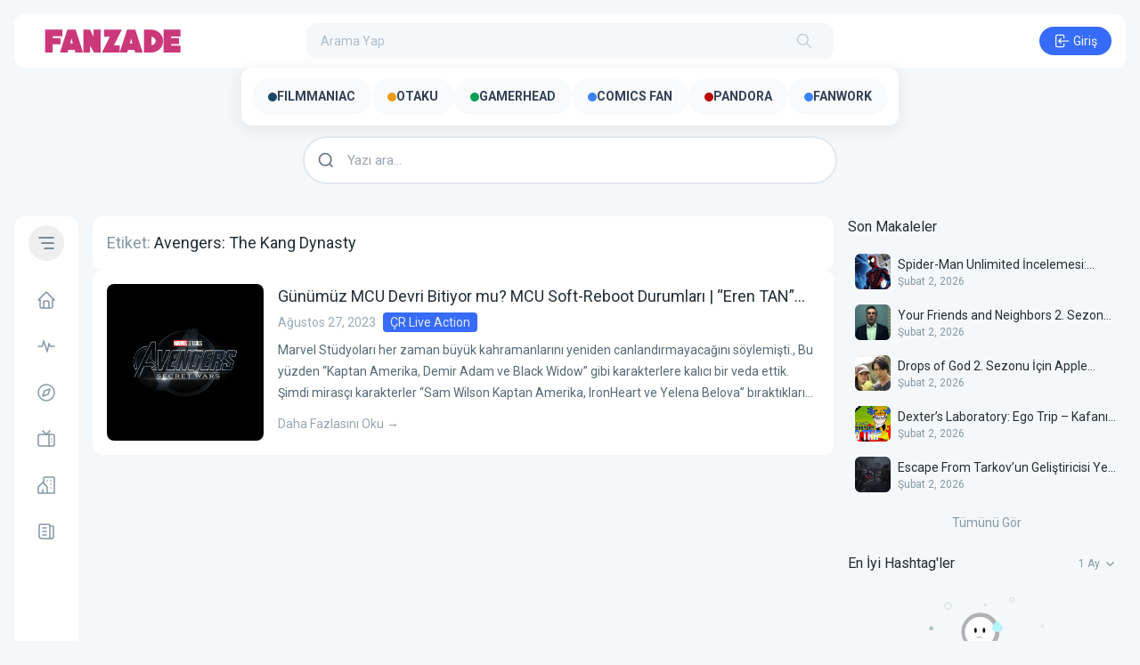

--- FILE ---
content_type: text/html; charset=UTF-8
request_url: https://fanzade.com/tag/avengers-the-kang-dynasty/
body_size: 44601
content:
<!doctype html>
<html lang="tr" prefix="og: https://ogp.me/ns#">

<head>
	<meta charset="UTF-8">
	<meta name="viewport" content="width=device-width, initial-scale=1">
	<link rel="profile" href="https://gmpg.org/xfn/11">
	
<!-- Rank Math&#039;a Göre Arama Motoru Optimizasyonu - https://rankmath.com/ -->
<title>Avengers: The Kang Dynasty - Fanzade</title>
<meta name="robots" content="follow, noindex"/>
<meta property="og:locale" content="tr_TR" />
<meta property="og:type" content="article" />
<meta property="og:title" content="Avengers: The Kang Dynasty - Fanzade" />
<meta property="og:url" content="https://fanzade.com/tag/avengers-the-kang-dynasty/" />
<meta property="og:site_name" content="Fanzade" />
<meta name="twitter:card" content="summary_large_image" />
<meta name="twitter:title" content="Avengers: The Kang Dynasty - Fanzade" />
<meta name="twitter:site" content="@fanzadecom" />
<meta name="twitter:label1" content="Yazılar" />
<meta name="twitter:data1" content="1" />
<!-- /Rank Math WordPress SEO eklentisi -->

<link rel='dns-prefetch' href='//fonts.googleapis.com' />
<style id='wp-img-auto-sizes-contain-inline-css'>
img:is([sizes=auto i],[sizes^="auto," i]){contain-intrinsic-size:3000px 1500px}
/*# sourceURL=wp-img-auto-sizes-contain-inline-css */
</style>
<link rel='stylesheet' id='dashicons-css' href='https://fanzade.com/wp-includes/css/dashicons.min.css?ver=6.9' media='all' />
<link rel='stylesheet' id='post-views-counter-frontend-css' href='https://fanzade.com/wp-content/plugins/post-views-counter/css/frontend.css?ver=1.7.3' media='all' />
<link rel='stylesheet' id='sbi_styles-css' href='https://fanzade.com/wp-content/plugins/instagram-feed/css/sbi-styles.min.css?ver=6.10.0' media='all' />
<style id='wp-emoji-styles-inline-css'>

	img.wp-smiley, img.emoji {
		display: inline !important;
		border: none !important;
		box-shadow: none !important;
		height: 1em !important;
		width: 1em !important;
		margin: 0 0.07em !important;
		vertical-align: -0.1em !important;
		background: none !important;
		padding: 0 !important;
	}
/*# sourceURL=wp-emoji-styles-inline-css */
</style>
<style id='wp-block-library-inline-css'>
:root{--wp-block-synced-color:#7a00df;--wp-block-synced-color--rgb:122,0,223;--wp-bound-block-color:var(--wp-block-synced-color);--wp-editor-canvas-background:#ddd;--wp-admin-theme-color:#007cba;--wp-admin-theme-color--rgb:0,124,186;--wp-admin-theme-color-darker-10:#006ba1;--wp-admin-theme-color-darker-10--rgb:0,107,160.5;--wp-admin-theme-color-darker-20:#005a87;--wp-admin-theme-color-darker-20--rgb:0,90,135;--wp-admin-border-width-focus:2px}@media (min-resolution:192dpi){:root{--wp-admin-border-width-focus:1.5px}}.wp-element-button{cursor:pointer}:root .has-very-light-gray-background-color{background-color:#eee}:root .has-very-dark-gray-background-color{background-color:#313131}:root .has-very-light-gray-color{color:#eee}:root .has-very-dark-gray-color{color:#313131}:root .has-vivid-green-cyan-to-vivid-cyan-blue-gradient-background{background:linear-gradient(135deg,#00d084,#0693e3)}:root .has-purple-crush-gradient-background{background:linear-gradient(135deg,#34e2e4,#4721fb 50%,#ab1dfe)}:root .has-hazy-dawn-gradient-background{background:linear-gradient(135deg,#faaca8,#dad0ec)}:root .has-subdued-olive-gradient-background{background:linear-gradient(135deg,#fafae1,#67a671)}:root .has-atomic-cream-gradient-background{background:linear-gradient(135deg,#fdd79a,#004a59)}:root .has-nightshade-gradient-background{background:linear-gradient(135deg,#330968,#31cdcf)}:root .has-midnight-gradient-background{background:linear-gradient(135deg,#020381,#2874fc)}:root{--wp--preset--font-size--normal:16px;--wp--preset--font-size--huge:42px}.has-regular-font-size{font-size:1em}.has-larger-font-size{font-size:2.625em}.has-normal-font-size{font-size:var(--wp--preset--font-size--normal)}.has-huge-font-size{font-size:var(--wp--preset--font-size--huge)}.has-text-align-center{text-align:center}.has-text-align-left{text-align:left}.has-text-align-right{text-align:right}.has-fit-text{white-space:nowrap!important}#end-resizable-editor-section{display:none}.aligncenter{clear:both}.items-justified-left{justify-content:flex-start}.items-justified-center{justify-content:center}.items-justified-right{justify-content:flex-end}.items-justified-space-between{justify-content:space-between}.screen-reader-text{border:0;clip-path:inset(50%);height:1px;margin:-1px;overflow:hidden;padding:0;position:absolute;width:1px;word-wrap:normal!important}.screen-reader-text:focus{background-color:#ddd;clip-path:none;color:#444;display:block;font-size:1em;height:auto;left:5px;line-height:normal;padding:15px 23px 14px;text-decoration:none;top:5px;width:auto;z-index:100000}html :where(.has-border-color){border-style:solid}html :where([style*=border-top-color]){border-top-style:solid}html :where([style*=border-right-color]){border-right-style:solid}html :where([style*=border-bottom-color]){border-bottom-style:solid}html :where([style*=border-left-color]){border-left-style:solid}html :where([style*=border-width]){border-style:solid}html :where([style*=border-top-width]){border-top-style:solid}html :where([style*=border-right-width]){border-right-style:solid}html :where([style*=border-bottom-width]){border-bottom-style:solid}html :where([style*=border-left-width]){border-left-style:solid}html :where(img[class*=wp-image-]){height:auto;max-width:100%}:where(figure){margin:0 0 1em}html :where(.is-position-sticky){--wp-admin--admin-bar--position-offset:var(--wp-admin--admin-bar--height,0px)}@media screen and (max-width:600px){html :where(.is-position-sticky){--wp-admin--admin-bar--position-offset:0px}}

        :root {
            --white-rabbit--preset--color-primary: 55 107 251;
            --white-rabbit--preset--color-primary-hover: 47 91 208;
            --white-rabbit--preset--color-primary-active: 39 75 164;
            --white-rabbit--preset--color-helper-one: 29 193 85;
            --white-rabbit--preset--color-helper-one-hover: 26 175 77;
            --white-rabbit--preset--color-helper-one-active: 24 159 70;
            --white-rabbit--preset--color-helper-two: 255 40 90;
            --white-rabbit--preset--color-helper-two-hover: 212 0 60;
            --white-rabbit--preset--color-helper-two-active: 177 0 58;
        }
    

/*# sourceURL=wp-block-library-inline-css */
</style><style id='wp-block-heading-inline-css'>
h1:where(.wp-block-heading).has-background,h2:where(.wp-block-heading).has-background,h3:where(.wp-block-heading).has-background,h4:where(.wp-block-heading).has-background,h5:where(.wp-block-heading).has-background,h6:where(.wp-block-heading).has-background{padding:1.25em 2.375em}h1.has-text-align-left[style*=writing-mode]:where([style*=vertical-lr]),h1.has-text-align-right[style*=writing-mode]:where([style*=vertical-rl]),h2.has-text-align-left[style*=writing-mode]:where([style*=vertical-lr]),h2.has-text-align-right[style*=writing-mode]:where([style*=vertical-rl]),h3.has-text-align-left[style*=writing-mode]:where([style*=vertical-lr]),h3.has-text-align-right[style*=writing-mode]:where([style*=vertical-rl]),h4.has-text-align-left[style*=writing-mode]:where([style*=vertical-lr]),h4.has-text-align-right[style*=writing-mode]:where([style*=vertical-rl]),h5.has-text-align-left[style*=writing-mode]:where([style*=vertical-lr]),h5.has-text-align-right[style*=writing-mode]:where([style*=vertical-rl]),h6.has-text-align-left[style*=writing-mode]:where([style*=vertical-lr]),h6.has-text-align-right[style*=writing-mode]:where([style*=vertical-rl]){rotate:180deg}
/*# sourceURL=https://fanzade.com/wp-includes/blocks/heading/style.min.css */
</style>
<style id='wp-block-paragraph-inline-css'>
.is-small-text{font-size:.875em}.is-regular-text{font-size:1em}.is-large-text{font-size:2.25em}.is-larger-text{font-size:3em}.has-drop-cap:not(:focus):first-letter{float:left;font-size:8.4em;font-style:normal;font-weight:100;line-height:.68;margin:.05em .1em 0 0;text-transform:uppercase}body.rtl .has-drop-cap:not(:focus):first-letter{float:none;margin-left:.1em}p.has-drop-cap.has-background{overflow:hidden}:root :where(p.has-background){padding:1.25em 2.375em}:where(p.has-text-color:not(.has-link-color)) a{color:inherit}p.has-text-align-left[style*="writing-mode:vertical-lr"],p.has-text-align-right[style*="writing-mode:vertical-rl"]{rotate:180deg}
/*# sourceURL=https://fanzade.com/wp-includes/blocks/paragraph/style.min.css */
</style>
<style id='global-styles-inline-css'>
:root{--wp--preset--aspect-ratio--square: 1;--wp--preset--aspect-ratio--4-3: 4/3;--wp--preset--aspect-ratio--3-4: 3/4;--wp--preset--aspect-ratio--3-2: 3/2;--wp--preset--aspect-ratio--2-3: 2/3;--wp--preset--aspect-ratio--16-9: 16/9;--wp--preset--aspect-ratio--9-16: 9/16;--wp--preset--color--black: #000000;--wp--preset--color--cyan-bluish-gray: #abb8c3;--wp--preset--color--white: #ffffff;--wp--preset--color--pale-pink: #f78da7;--wp--preset--color--vivid-red: #cf2e2e;--wp--preset--color--luminous-vivid-orange: #ff6900;--wp--preset--color--luminous-vivid-amber: #fcb900;--wp--preset--color--light-green-cyan: #7bdcb5;--wp--preset--color--vivid-green-cyan: #00d084;--wp--preset--color--pale-cyan-blue: #8ed1fc;--wp--preset--color--vivid-cyan-blue: #0693e3;--wp--preset--color--vivid-purple: #9b51e0;--wp--preset--color--primary: rgb(var(--white-rabbit--preset--color-primary));--wp--preset--color--primary-hover: rgb(var(--white-rabbit--preset--color-primary-hover));--wp--preset--color--primary-active: rgb(var(--white-rabbit--preset--color-primary-active));--wp--preset--color--helper-one: rgb(var(--white-rabbit--preset--color-helper-one));--wp--preset--color--helper-one-hover: rgb(var(--white-rabbit--preset--color-helper-one-hover));--wp--preset--color--helper-one-active: rgb(var(--white-rabbit--preset--color-helper-one-active));--wp--preset--color--helper-two: rgb(var(--white-rabbit--preset--color-helper-two));--wp--preset--color--helper-two-hover: rgb(var(--white-rabbit--preset--color-helper-two-hover));--wp--preset--color--helper-two-active: rgb(var(--white-rabbit--preset--color-helper-two-active));--wp--preset--gradient--vivid-cyan-blue-to-vivid-purple: linear-gradient(135deg,rgb(6,147,227) 0%,rgb(155,81,224) 100%);--wp--preset--gradient--light-green-cyan-to-vivid-green-cyan: linear-gradient(135deg,rgb(122,220,180) 0%,rgb(0,208,130) 100%);--wp--preset--gradient--luminous-vivid-amber-to-luminous-vivid-orange: linear-gradient(135deg,rgb(252,185,0) 0%,rgb(255,105,0) 100%);--wp--preset--gradient--luminous-vivid-orange-to-vivid-red: linear-gradient(135deg,rgb(255,105,0) 0%,rgb(207,46,46) 100%);--wp--preset--gradient--very-light-gray-to-cyan-bluish-gray: linear-gradient(135deg,rgb(238,238,238) 0%,rgb(169,184,195) 100%);--wp--preset--gradient--cool-to-warm-spectrum: linear-gradient(135deg,rgb(74,234,220) 0%,rgb(151,120,209) 20%,rgb(207,42,186) 40%,rgb(238,44,130) 60%,rgb(251,105,98) 80%,rgb(254,248,76) 100%);--wp--preset--gradient--blush-light-purple: linear-gradient(135deg,rgb(255,206,236) 0%,rgb(152,150,240) 100%);--wp--preset--gradient--blush-bordeaux: linear-gradient(135deg,rgb(254,205,165) 0%,rgb(254,45,45) 50%,rgb(107,0,62) 100%);--wp--preset--gradient--luminous-dusk: linear-gradient(135deg,rgb(255,203,112) 0%,rgb(199,81,192) 50%,rgb(65,88,208) 100%);--wp--preset--gradient--pale-ocean: linear-gradient(135deg,rgb(255,245,203) 0%,rgb(182,227,212) 50%,rgb(51,167,181) 100%);--wp--preset--gradient--electric-grass: linear-gradient(135deg,rgb(202,248,128) 0%,rgb(113,206,126) 100%);--wp--preset--gradient--midnight: linear-gradient(135deg,rgb(2,3,129) 0%,rgb(40,116,252) 100%);--wp--preset--font-size--small: 13px;--wp--preset--font-size--medium: 20px;--wp--preset--font-size--large: 36px;--wp--preset--font-size--x-large: 42px;--wp--preset--spacing--20: 0.44rem;--wp--preset--spacing--30: 0.67rem;--wp--preset--spacing--40: 1rem;--wp--preset--spacing--50: 1.5rem;--wp--preset--spacing--60: 2.25rem;--wp--preset--spacing--70: 3.38rem;--wp--preset--spacing--80: 5.06rem;--wp--preset--shadow--natural: 6px 6px 9px rgba(0, 0, 0, 0.2);--wp--preset--shadow--deep: 12px 12px 50px rgba(0, 0, 0, 0.4);--wp--preset--shadow--sharp: 6px 6px 0px rgba(0, 0, 0, 0.2);--wp--preset--shadow--outlined: 6px 6px 0px -3px rgb(255, 255, 255), 6px 6px rgb(0, 0, 0);--wp--preset--shadow--crisp: 6px 6px 0px rgb(0, 0, 0);}:root { --wp--style--global--content-size: 975px;--wp--style--global--wide-size: 682px; }:where(body) { margin: 0; }.wp-site-blocks > .alignleft { float: left; margin-right: 2em; }.wp-site-blocks > .alignright { float: right; margin-left: 2em; }.wp-site-blocks > .aligncenter { justify-content: center; margin-left: auto; margin-right: auto; }:where(.is-layout-flex){gap: 0.5em;}:where(.is-layout-grid){gap: 0.5em;}.is-layout-flow > .alignleft{float: left;margin-inline-start: 0;margin-inline-end: 2em;}.is-layout-flow > .alignright{float: right;margin-inline-start: 2em;margin-inline-end: 0;}.is-layout-flow > .aligncenter{margin-left: auto !important;margin-right: auto !important;}.is-layout-constrained > .alignleft{float: left;margin-inline-start: 0;margin-inline-end: 2em;}.is-layout-constrained > .alignright{float: right;margin-inline-start: 2em;margin-inline-end: 0;}.is-layout-constrained > .aligncenter{margin-left: auto !important;margin-right: auto !important;}.is-layout-constrained > :where(:not(.alignleft):not(.alignright):not(.alignfull)){max-width: var(--wp--style--global--content-size);margin-left: auto !important;margin-right: auto !important;}.is-layout-constrained > .alignwide{max-width: var(--wp--style--global--wide-size);}body .is-layout-flex{display: flex;}.is-layout-flex{flex-wrap: wrap;align-items: center;}.is-layout-flex > :is(*, div){margin: 0;}body .is-layout-grid{display: grid;}.is-layout-grid > :is(*, div){margin: 0;}body{padding-top: 0px;padding-right: 0px;padding-bottom: 0px;padding-left: 0px;}a:where(:not(.wp-element-button)){text-decoration: underline;}:root :where(.wp-element-button, .wp-block-button__link){background-color: #32373c;border-width: 0;color: #fff;font-family: inherit;font-size: inherit;font-style: inherit;font-weight: inherit;letter-spacing: inherit;line-height: inherit;padding-top: calc(0.667em + 2px);padding-right: calc(1.333em + 2px);padding-bottom: calc(0.667em + 2px);padding-left: calc(1.333em + 2px);text-decoration: none;text-transform: inherit;}.has-black-color{color: var(--wp--preset--color--black) !important;}.has-cyan-bluish-gray-color{color: var(--wp--preset--color--cyan-bluish-gray) !important;}.has-white-color{color: var(--wp--preset--color--white) !important;}.has-pale-pink-color{color: var(--wp--preset--color--pale-pink) !important;}.has-vivid-red-color{color: var(--wp--preset--color--vivid-red) !important;}.has-luminous-vivid-orange-color{color: var(--wp--preset--color--luminous-vivid-orange) !important;}.has-luminous-vivid-amber-color{color: var(--wp--preset--color--luminous-vivid-amber) !important;}.has-light-green-cyan-color{color: var(--wp--preset--color--light-green-cyan) !important;}.has-vivid-green-cyan-color{color: var(--wp--preset--color--vivid-green-cyan) !important;}.has-pale-cyan-blue-color{color: var(--wp--preset--color--pale-cyan-blue) !important;}.has-vivid-cyan-blue-color{color: var(--wp--preset--color--vivid-cyan-blue) !important;}.has-vivid-purple-color{color: var(--wp--preset--color--vivid-purple) !important;}.has-primary-color{color: var(--wp--preset--color--primary) !important;}.has-primary-hover-color{color: var(--wp--preset--color--primary-hover) !important;}.has-primary-active-color{color: var(--wp--preset--color--primary-active) !important;}.has-helper-one-color{color: var(--wp--preset--color--helper-one) !important;}.has-helper-one-hover-color{color: var(--wp--preset--color--helper-one-hover) !important;}.has-helper-one-active-color{color: var(--wp--preset--color--helper-one-active) !important;}.has-helper-two-color{color: var(--wp--preset--color--helper-two) !important;}.has-helper-two-hover-color{color: var(--wp--preset--color--helper-two-hover) !important;}.has-helper-two-active-color{color: var(--wp--preset--color--helper-two-active) !important;}.has-black-background-color{background-color: var(--wp--preset--color--black) !important;}.has-cyan-bluish-gray-background-color{background-color: var(--wp--preset--color--cyan-bluish-gray) !important;}.has-white-background-color{background-color: var(--wp--preset--color--white) !important;}.has-pale-pink-background-color{background-color: var(--wp--preset--color--pale-pink) !important;}.has-vivid-red-background-color{background-color: var(--wp--preset--color--vivid-red) !important;}.has-luminous-vivid-orange-background-color{background-color: var(--wp--preset--color--luminous-vivid-orange) !important;}.has-luminous-vivid-amber-background-color{background-color: var(--wp--preset--color--luminous-vivid-amber) !important;}.has-light-green-cyan-background-color{background-color: var(--wp--preset--color--light-green-cyan) !important;}.has-vivid-green-cyan-background-color{background-color: var(--wp--preset--color--vivid-green-cyan) !important;}.has-pale-cyan-blue-background-color{background-color: var(--wp--preset--color--pale-cyan-blue) !important;}.has-vivid-cyan-blue-background-color{background-color: var(--wp--preset--color--vivid-cyan-blue) !important;}.has-vivid-purple-background-color{background-color: var(--wp--preset--color--vivid-purple) !important;}.has-primary-background-color{background-color: var(--wp--preset--color--primary) !important;}.has-primary-hover-background-color{background-color: var(--wp--preset--color--primary-hover) !important;}.has-primary-active-background-color{background-color: var(--wp--preset--color--primary-active) !important;}.has-helper-one-background-color{background-color: var(--wp--preset--color--helper-one) !important;}.has-helper-one-hover-background-color{background-color: var(--wp--preset--color--helper-one-hover) !important;}.has-helper-one-active-background-color{background-color: var(--wp--preset--color--helper-one-active) !important;}.has-helper-two-background-color{background-color: var(--wp--preset--color--helper-two) !important;}.has-helper-two-hover-background-color{background-color: var(--wp--preset--color--helper-two-hover) !important;}.has-helper-two-active-background-color{background-color: var(--wp--preset--color--helper-two-active) !important;}.has-black-border-color{border-color: var(--wp--preset--color--black) !important;}.has-cyan-bluish-gray-border-color{border-color: var(--wp--preset--color--cyan-bluish-gray) !important;}.has-white-border-color{border-color: var(--wp--preset--color--white) !important;}.has-pale-pink-border-color{border-color: var(--wp--preset--color--pale-pink) !important;}.has-vivid-red-border-color{border-color: var(--wp--preset--color--vivid-red) !important;}.has-luminous-vivid-orange-border-color{border-color: var(--wp--preset--color--luminous-vivid-orange) !important;}.has-luminous-vivid-amber-border-color{border-color: var(--wp--preset--color--luminous-vivid-amber) !important;}.has-light-green-cyan-border-color{border-color: var(--wp--preset--color--light-green-cyan) !important;}.has-vivid-green-cyan-border-color{border-color: var(--wp--preset--color--vivid-green-cyan) !important;}.has-pale-cyan-blue-border-color{border-color: var(--wp--preset--color--pale-cyan-blue) !important;}.has-vivid-cyan-blue-border-color{border-color: var(--wp--preset--color--vivid-cyan-blue) !important;}.has-vivid-purple-border-color{border-color: var(--wp--preset--color--vivid-purple) !important;}.has-primary-border-color{border-color: var(--wp--preset--color--primary) !important;}.has-primary-hover-border-color{border-color: var(--wp--preset--color--primary-hover) !important;}.has-primary-active-border-color{border-color: var(--wp--preset--color--primary-active) !important;}.has-helper-one-border-color{border-color: var(--wp--preset--color--helper-one) !important;}.has-helper-one-hover-border-color{border-color: var(--wp--preset--color--helper-one-hover) !important;}.has-helper-one-active-border-color{border-color: var(--wp--preset--color--helper-one-active) !important;}.has-helper-two-border-color{border-color: var(--wp--preset--color--helper-two) !important;}.has-helper-two-hover-border-color{border-color: var(--wp--preset--color--helper-two-hover) !important;}.has-helper-two-active-border-color{border-color: var(--wp--preset--color--helper-two-active) !important;}.has-vivid-cyan-blue-to-vivid-purple-gradient-background{background: var(--wp--preset--gradient--vivid-cyan-blue-to-vivid-purple) !important;}.has-light-green-cyan-to-vivid-green-cyan-gradient-background{background: var(--wp--preset--gradient--light-green-cyan-to-vivid-green-cyan) !important;}.has-luminous-vivid-amber-to-luminous-vivid-orange-gradient-background{background: var(--wp--preset--gradient--luminous-vivid-amber-to-luminous-vivid-orange) !important;}.has-luminous-vivid-orange-to-vivid-red-gradient-background{background: var(--wp--preset--gradient--luminous-vivid-orange-to-vivid-red) !important;}.has-very-light-gray-to-cyan-bluish-gray-gradient-background{background: var(--wp--preset--gradient--very-light-gray-to-cyan-bluish-gray) !important;}.has-cool-to-warm-spectrum-gradient-background{background: var(--wp--preset--gradient--cool-to-warm-spectrum) !important;}.has-blush-light-purple-gradient-background{background: var(--wp--preset--gradient--blush-light-purple) !important;}.has-blush-bordeaux-gradient-background{background: var(--wp--preset--gradient--blush-bordeaux) !important;}.has-luminous-dusk-gradient-background{background: var(--wp--preset--gradient--luminous-dusk) !important;}.has-pale-ocean-gradient-background{background: var(--wp--preset--gradient--pale-ocean) !important;}.has-electric-grass-gradient-background{background: var(--wp--preset--gradient--electric-grass) !important;}.has-midnight-gradient-background{background: var(--wp--preset--gradient--midnight) !important;}.has-small-font-size{font-size: var(--wp--preset--font-size--small) !important;}.has-medium-font-size{font-size: var(--wp--preset--font-size--medium) !important;}.has-large-font-size{font-size: var(--wp--preset--font-size--large) !important;}.has-x-large-font-size{font-size: var(--wp--preset--font-size--x-large) !important;}
/*# sourceURL=global-styles-inline-css */
</style>

<link rel='stylesheet' id='fbh-frontend-css' href='https://fanzade.com/wp-content/plugins/fanzade-blog-home/assets/css/frontend.css?ver=1.2.0' media='all' />
<link rel='stylesheet' id='white-rabbit-style-css' href='https://fanzade.com/wp-content/themes/white-rabbit/style.css?ver=sxyaac' media='all' />
<link rel='stylesheet' id='white-rabbit-style-github-libraries-css' href='https://fanzade.com/wp-content/themes/white-rabbit/css/style-github-libraries.css?ver=sxyaac' media='all' />
<link rel='stylesheet' id='white-rabbit-style-custom-css' href='https://fanzade.com/wp-content/themes/white-rabbit/css/style-custom.css?ver=sxyaac' media='all' />
<link rel='stylesheet' id='white-rabbit-roboto-font-css' href='https://fonts.googleapis.com/css2?family=Roboto%3Awght%40400%3B500%3B700&#038;display=swap&#038;ver=sxyaac' media='all' />
<link rel='stylesheet' id='rabbit-hole-custom-fonts-css' href='https://fonts.googleapis.com/css?family=Pacifico%7CVT323%7CQuicksand%7CInconsolata%7CMetal+Mania%7CShadows+Into+Light&#038;ver=2025.06.16' media='all' />
<link rel="https://api.w.org/" href="https://fanzade.com/wp-json/" /><link rel="alternate" title="JSON" type="application/json" href="https://fanzade.com/wp-json/wp/v2/tags/2780" /><link rel="EditURI" type="application/rsd+xml" title="RSD" href="https://fanzade.com/xmlrpc.php?rsd" />
<meta name="generator" content="WordPress 6.9" />
<link rel="icon" href="https://fanzade.com/wp-content/uploads/2025/07/cropped-user-Fanzade-bg-1753047422-32x32.jpeg" sizes="32x32" />
<link rel="icon" href="https://fanzade.com/wp-content/uploads/2025/07/cropped-user-Fanzade-bg-1753047422-192x192.jpeg" sizes="192x192" />
<link rel="apple-touch-icon" href="https://fanzade.com/wp-content/uploads/2025/07/cropped-user-Fanzade-bg-1753047422-180x180.jpeg" />
<meta name="msapplication-TileImage" content="https://fanzade.com/wp-content/uploads/2025/07/cropped-user-Fanzade-bg-1753047422-270x270.jpeg" />
		<style id="wp-custom-css">
			 body:not(.admin-bar) #create-community {
    display: none;
}

@media (max-width: 480px) {
  .absolute.bottom-0.z-10.w-full.h-32 {
    height: auto !important;
    padding: 1rem 0;
  }

  .h-32 {
    height: auto !important;
  }

  h1.text-white {
    font-size: 1.15rem; /* Mobil için daha küçük başlık */
  }
	
 

		</style>
		

<!-- Google tag (gtag.js) -->
<script async src="https://www.googletagmanager.com/gtag/js?id=G-W446WT4TST"></script>
<script>
  window.dataLayer = window.dataLayer || [];
  function gtag(){dataLayer.push(arguments);}
  gtag('js', new Date());

  gtag('config', 'G-W446WT4TST');
</script>
</head>

<body class="archive tag tag-avengers-the-kang-dynasty tag-2780 wp-custom-logo wp-embed-responsive wp-theme-white-rabbit bg-coal-50 mb-[52px] md:mb-0 rabbit-hole">

	
	<!-- Include the bottom navbar using a template part -->
	
<div id="mobile-bottom-navbar" class="md:hidden flex fixed bottom-0 bg-white w-full z-[8888888] justify-center items-center px-4 py-1.5">
	<div class="w-full flex items-center justify-between">
		<a href="https://fanzade.com/feed-2/" class=" rounded-full p-2 text-coal-500 outline-none transition-colors hover:bg-coal-50 hover:text-coal-700 active:bg-coal-90 active:text-coal-700">
			<svg xmlns="http://www.w3.org/2000/svg" class="icon icon-tabler icon-tabler-activity-heartbeat flex-none" width="24" height="24" viewBox="0 0 24 24" stroke-width="1.5" stroke="currentColor" fill="none" stroke-linecap="round" stroke-linejoin="round">
				<path stroke="none" d="M0 0h24v24H0z" fill="none" />
				<path d="M3 12h4.5l1.5 -6l4 12l2 -9l1.5 3h4.5" />
			</svg>
		</a>
					<a href="https://fanzade.com/exploration/" class=" rounded-full p-2 text-coal-500 outline-none transition-colors hover:bg-coal-50 hover:text-coal-700 active:bg-coal-90 active:text-coal-700">
				<svg xmlns="http://www.w3.org/2000/svg" class="icon icon-tabler icon-tabler-brand-safari flex-none" width="24" height="24" viewBox="0 0 24 24" stroke-width="1.5" stroke="currentColor" fill="none" stroke-linecap="round" stroke-linejoin="round">
					<path stroke="none" d="M0 0h24v24H0z" fill="none"></path>
					<polyline points="8 16 10 10 16 8 14 14 8 16"></polyline>
					<circle cx="12" cy="12" r="9"></circle>
				</svg>
			</a>
									<a href="https://fanzade.com/reels/" class=" rounded-full p-2 text-coal-500 outline-none transition-colors hover:bg-coal-50 hover:text-coal-700 active:bg-coal-90 active:text-coal-700">
				<svg xmlns="http://www.w3.org/2000/svg" class="icon icon-tabler icon-tabler-device-tv-old flex-none" width="24" height="24" viewBox="0 0 24 24" stroke-width="1.5" stroke="currentColor" fill="none" stroke-linecap="round" stroke-linejoin="round">
					<path stroke="none" d="M0 0h24v24H0z" fill="none"></path>
					<path d="M3 7m0 2a2 2 0 0 1 2 -2h14a2 2 0 0 1 2 2v9a2 2 0 0 1 -2 2h-14a2 2 0 0 1 -2 -2z"></path>
					<path d="M16 3l-4 4l-4 -4"></path>
					<path d="M15 7v13"></path>
					<path d="M18 15v.01"></path>
					<path d="M18 12v.01"></path>
				</svg>
			</a>
							<button class="bg-opacity-10 text-primary bg-primary hover:bg-opacity-15 active:bg-opacity-25 hover:bg-primary active:bg-primary rounded-full p-2 outline-none transition-colors login-button">
				<svg xmlns="http://www.w3.org/2000/svg" class="icon icon-tabler icon-tabler-login flex-none" width="24" height="24" viewBox="0 0 24 24" stroke-width="1.5" stroke="currentColor" fill="none" stroke-linecap="round" stroke-linejoin="round">
					<path stroke="none" d="M0 0h24v24H0z" fill="none"></path>
					<path d="M14 8v-2a2 2 0 0 0 -2 -2h-7a2 2 0 0 0 -2 2v12a2 2 0 0 0 2 2h7a2 2 0 0 0 2 -2v-2"></path>
					<path d="M20 12h-13l3 -3m0 6l-3 -3"></path>
				</svg>
			</button>
			</div>
</div>
	<div id="big-black-overlay" class="fixed top-0 z-[8888889] hidden h-full w-full bg-black bg-opacity-20 opacity-0 duration-300"></div>

	<!-- Create the main content area with responsive design -->
<div class="w-full flex flex-col md:p-4">

    <!-- Include the main header using a template part -->
    
<header class="flex items-center justify-center w-full py-2.5 bg-white md:rounded-xl max-w-screen-3xl mx-auto">
	<div class="flex items-center justify-between w-full space-x-4">
		<div class="justify-start lg:w-1/4 w-auto flex-none pl-4 hide-on-search-click">
			<div class="white-rabbit-logo"><a href="https://fanzade.com"><img src="https://fanzade.com/wp-content/uploads/2025/07/fanzade-logo.png" class="hidden lg:block w-auto h-10" alt="Fanzade"><img src="https://fanzade.com/wp-content/uploads/2025/07/fanzade-ikon-mobil.png" class="block lg:hidden w-auto h-10" alt="Fanzade"></a></div>		</div>
		<form class="show-on-search-click relative z-50 md:flex hidden items-center w-full rounded-full disable-form">
			<input class="w-full h-10 p-4 pr-12 text-sm transition-all outline-none focus:ring-2 focus:ring-primary bg-coal-50 text-coal-800 placeholder:text-coal-300 rounded-xl" autocomplete="off" type="text" placeholder="Arama Yap" id="header-search-input" name="header-search-input" />
			<div class="absolute flex items-center justify-center right-4">
				<button id="search-bar-animate-hidden" class="hidden hover:text-coal-700 hover:bg-coal-50 p-1.75 active:bg-coal-90 active:text-coal-700 transition-colors rounded-full outline-none text-coal-300">
					<svg xmlns="http://www.w3.org/2000/svg" class="w-5 h-5 icon icon-tabler icon-tabler-circle-x" width="24" height="24" viewBox="0 0 24 24" stroke-width="1.25" stroke="currentColor" fill="none" stroke-linecap="round" stroke-linejoin="round">
						<path stroke="none" d="M0 0h24v24H0z" fill="none"></path>
						<path d="M18 6l-12 12"></path>
						<path d="M6 6l12 12"></path>
					</svg>
				</button>
				<span id="search-bar-icon" class="text-coal-300 p-1.75 select-none absolute pointer-events-none right-0">
					<svg xmlns="http://www.w3.org/2000/svg" class="w-5 h-5 icon icon-tabler icon-tabler-search" viewBox="0 0 24 24" stroke-width="1.25" stroke="currentColor" fill="none" stroke-linecap="round" stroke-linejoin="round">
						<path stroke="none" d="M0 0h24v24H0z" fill="none"></path>
						<circle cx="10" cy="10" r="7"></circle>
						<line x1="21" y1="21" x2="15" y2="15"></line>
					</svg>
				</span>
				<div id="search-bar-animate-show" class="relative flex content-around justify-center hidden svg-loader p-1.75">
					<svg class="svg-container" height="20" width="20" viewBox="0 0 100 100">
						<circle class="loader-svg bg text-coal-100" stroke="currentColor" fill="none" stroke-width="8" cx="50" cy="50" r="45"></circle>
						<circle class="loader-svg animate text-primary" stroke-width="8" fill="none" stroke="currentColor" cx="50" cy="50" r="45"></circle>
					</svg>
				</div>
			</div>
			<div class="absolute inset-x-0 z-30 hidden h-auto mt-1.5 bg-white inset-y-full" id="header-search-dump-area">
				<div class="w-full min-w-[300px] p-3 space-y-2 bg-white rounded-xl shadow">
					<div class="flex items-center justify-between px-2 pb-2 space-x-2 border-b border-coal-90">
						<div class="flex items-center justify-center select-none text-sm rounded-full bg-primary hover:bg-primary-hover active:text-coal-50 active:bg-primary-active transition-colors text-coal-50 py-1.25 px-4 w-full outline-none search-type cursor-pointer" data-type="user">
							<span>Kullanıcılar</span>
						</div>
						<div class="flex items-center justify-center select-none text-sm rounded-full text-coal-600 hover:bg-coal-75 hover:text-coal-800 transition-colors py-1.25 px-4 w-full outline-none search-type cursor-pointer" data-type="community">
							<span>Topluluklar</span>
						</div>
						<div class="flex items-center justify-center select-none text-sm rounded-full text-coal-600 hover:bg-coal-75 hover:text-coal-800 transition-colors py-1.25 px-4 w-full outline-none search-type cursor-pointer" data-type="hashtag">
							<span>Hashtag&#039;ler</span>
						</div>
					</div>
					<div class="w-full space-y-1 dump-here max-h-[300px] overflow-y-auto overflow-x-hidden scrollbar-thin scrollbar-thumb-coal-100 scrollbar-track-coal-75"></div>
				</div>
			</div>
		</form>
		<div class="flex items-center justify-end space-x-px 1250px:w-1/4 w-auto flex-none pr-4 hide-on-search-click">
			<button id="search-click-trigger" class="p-2 md:hidden flex flex-none transition-colors rounded-full outline-none hover:text-coal-700 text-coal-500 hover:bg-coal-50 active:bg-coal-90 active:text-coal-700">
				<svg xmlns="http://www.w3.org/2000/svg" class="icon icon-tabler icon-tabler-search" width="24" height="24" viewBox="0 0 24 24" stroke-width="1.25" stroke="currentColor" fill="none" stroke-linecap="round" stroke-linejoin="round">
					<path stroke="none" d="M0 0h24v24H0z" fill="none" />
					<path d="M10 10m-7 0a7 7 0 1 0 14 0a7 7 0 1 0 -14 0" />
					<path d="M21 21l-6 -6" />
				</svg>
			</button>
							<button class="!ml-3 flex login-button items-center px-4 py-1.5 space-x-0.5 transition-colors bg-primary hover:bg-primary-hover active:bg-primary-active text-coal-50 rounded-full text-sm leading-4 focus:outline-none">
					<svg xmlns="http://www.w3.org/2000/svg" class="icon icon-tabler icon-tabler-login" width="20" height="20" viewBox="0 0 24 24" stroke-width="1.5" stroke="currentColor" fill="none" stroke-linecap="round" stroke-linejoin="round">
						<path stroke="none" d="M0 0h24v24H0z" fill="none" />
						<path d="M14 8v-2a2 2 0 0 0 -2 -2h-7a2 2 0 0 0 -2 2v12a2 2 0 0 0 2 2h7a2 2 0 0 0 2 -2v-2" />
						<path d="M20 12h-13l3 -3m0 6l-3 -3" />
					</svg>
					<span>Giriş</span>
				</button>
					</div>
	</div>
</header>    <main id="white-rabbit-main" class="mt-4 h-full flex w-full justify-center sm:flex-row md:space-x-4 max-w-screen-3xl mx-auto">
        <!-- Include the left navbar using a template part -->
        
<div id="left-navbar" class="relative md:flex hidden w-[72px] flex-none transition-all duration-700 [&.is-closed]:w-[232px] ">
	<div class="top-4 h-[calc(100dvh-108px)] flex w-full flex-col items-start rounded-xl bg-white px-4 py-2.5 sticky overflow-hidden">
		<button data-tippy-content="Genişlet" data-tippy-placement="right" id="left-navbar-toggler" class="relative mb-6 rounded-full p-2 text-coal-700 outline-none transition-colors hover:bg-coal-50 hover:text-coal-900 active:bg-coal-90 active:text-coal-900">
			<svg xmlns="http://www.w3.org/2000/svg" width="24" height="24" viewBox="0 0 24 24" fill="none" stroke="currentColor" stroke-width="1.5" stroke-linecap="round" stroke-linejoin="round" class="icon icon-tabler icons-tabler-outline icon-tabler-menu-deep">
				<path stroke="none" d="M0 0h24v24H0z" fill="none" />
				<path d="M4 6h16" />
				<path d="M7 12h13" />
				<path d="M10 18h10" />
			</svg>
		</button>
		<div class="flex w-full flex-grow flex-col">
			<div class="w-full space-y-3">
				<a href="https://fanzade.com" data-tippy-content="Ana Sayfa" data-tippy-placement="right" class="relative flex items-center p-2 space-x-2 transition-colors rounded-full outline-none hover:text-coal-700 w-full text-coal-500 hover:bg-coal-50 active:bg-coal-90 active:text-coal-700 ">
					<svg xmlns="http://www.w3.org/2000/svg" width="24" height="24" viewBox="0 0 24 24" fill="none" stroke="currentColor" stroke-width="1.5" stroke-linecap="round" stroke-linejoin="round" class="icon icon-tabler icons-tabler-outline icon-tabler-home flex-none">
						<path stroke="none" d="M0 0h24v24H0z" fill="none" />
						<path d="M5 12l-2 0l9 -9l9 9l-2 0" />
						<path d="M5 12v7a2 2 0 0 0 2 2h10a2 2 0 0 0 2 -2v-7" />
						<path d="M9 21v-6a2 2 0 0 1 2 -2h2a2 2 0 0 1 2 2v6" />
					</svg>
					<span class="show-on-toggle hidden w-full flex-none text-sm opacity-0 transition-opacity duration-500 [&.flex]:!opacity-100">Ana Sayfa</span>
				</a>
									<a href="https://fanzade.com/feed-2/" data-tippy-content="Akış" data-tippy-placement="right" class=" relative flex items-center space-x-2 rounded-full p-2 text-coal-500 outline-none transition-colors hover:bg-coal-50 hover:text-coal-700 active:bg-coal-90 active:text-coal-700">
						<svg xmlns="http://www.w3.org/2000/svg" class="icon icon-tabler icon-tabler-activity-heartbeat flex-none" width="24" height="24" viewBox="0 0 24 24" stroke-width="1.5" stroke="currentColor" fill="none" stroke-linecap="round" stroke-linejoin="round">
							<path stroke="none" d="M0 0h24v24H0z" fill="none" />
							<path d="M3 12h4.5l1.5 -6l4 12l2 -9l1.5 3h4.5" />
						</svg>
						<span class="show-on-toggle hidden flex-none text-sm opacity-0 transition-opacity duration-500 [&.flex]:!opacity-100">Akış</span>
					</a>
													<a href="https://fanzade.com/exploration/" data-tippy-content="Keşfet" data-tippy-placement="right" class=" relative flex items-center space-x-2 rounded-full p-2 text-coal-500 outline-none transition-colors hover:bg-coal-50 hover:text-coal-700 active:bg-coal-90 active:text-coal-700">
						<svg xmlns="http://www.w3.org/2000/svg" class="icon icon-tabler icon-tabler-brand-safari flex-none" width="24" height="24" viewBox="0 0 24 24" stroke-width="1.5" stroke="currentColor" fill="none" stroke-linecap="round" stroke-linejoin="round">
							<path stroke="none" d="M0 0h24v24H0z" fill="none"></path>
							<polyline points="8 16 10 10 16 8 14 14 8 16"></polyline>
							<circle cx="12" cy="12" r="9"></circle>
						</svg>
						<span class="show-on-toggle hidden flex-none text-sm opacity-0 transition-opacity duration-500 [&.flex]:!opacity-100">Keşfet</span>

					</a>
													<a href="https://fanzade.com/reels/" data-tippy-content=" Reels" data-tippy-placement="right" class=" relative flex items-center space-x-2 rounded-full p-2 text-coal-500 outline-none transition-colors hover:bg-coal-50 hover:text-coal-700 active:bg-coal-90 active:text-coal-700">
						<svg xmlns="http://www.w3.org/2000/svg" class="icon icon-tabler icon-tabler-device-tv-old flex-none" width="24" height="24" viewBox="0 0 24 24" stroke-width="1.5" stroke="currentColor" fill="none" stroke-linecap="round" stroke-linejoin="round">
							<path stroke="none" d="M0 0h24v24H0z" fill="none"></path>
							<path d="M3 7m0 2a2 2 0 0 1 2 -2h14a2 2 0 0 1 2 2v9a2 2 0 0 1 -2 2h-14a2 2 0 0 1 -2 -2z"></path>
							<path d="M16 3l-4 4l-4 -4"></path>
							<path d="M15 7v13"></path>
							<path d="M18 15v.01"></path>
							<path d="M18 12v.01"></path>
						</svg>
						<span class="show-on-toggle hidden flex-none text-sm opacity-0 transition-opacity duration-500 [&.flex]:!opacity-100">Reels</span>
					</a>
								<a href="https://fanzade.com/communities/" data-tippy-content=" Toplulukları Listele" data-tippy-placement="right" class=" relative flex items-center space-x-2 rounded-full p-2 text-coal-500 outline-none transition-colors hover:bg-coal-50 hover:text-coal-700 active:bg-coal-90 active:text-coal-700">
					<svg xmlns="http://www.w3.org/2000/svg" class="icon icon-tabler icon-tabler-building-community flex-none" width="24" height="24" viewBox="0 0 24 24" stroke-width="1.5" stroke="currentColor" fill="none" stroke-linecap="round" stroke-linejoin="round">
						<path stroke="none" d="M0 0h24v24H0z" fill="none"></path>
						<path d="M8 9l5 5v7h-5v-4m0 4h-5v-7l5 -5m1 1v-6a1 1 0 0 1 1 -1h10a1 1 0 0 1 1 1v17h-8"></path>
						<path d="M13 7l0 .01"></path>
						<path d="M17 7l0 .01"></path>
						<path d="M17 11l0 .01"></path>
						<path d="M17 15l0 .01"></path>
					</svg>
					<span class="show-on-toggle hidden flex-none text-sm opacity-0 transition-opacity duration-500 [&.flex]:!opacity-100">Tüm Topluluklar</span>
				</a>
				<a href="https://fanzade.com/articles/" data-tippy-content=" Blog" data-tippy-placement="right" class=" relative flex items-center space-x-2 rounded-full p-2 text-coal-500 outline-none transition-colors hover:bg-coal-50 hover:text-coal-700 active:bg-coal-90 active:text-coal-700">
					<svg xmlns="http://www.w3.org/2000/svg" width="24" height="24" viewBox="0 0 24 24" fill="none" stroke="currentColor" stroke-width="1.5" stroke-linecap="round" stroke-linejoin="round" class="icon icon-tabler icons-tabler-outline icon-tabler-news flex-none">
						<path stroke="none" d="M0 0h24v24H0z" fill="none" />
						<path d="M16 6h3a1 1 0 0 1 1 1v11a2 2 0 0 1 -4 0v-13a1 1 0 0 0 -1 -1h-10a1 1 0 0 0 -1 1v12a3 3 0 0 0 3 3h11" />
						<path d="M8 8l4 0" />
						<path d="M8 12l4 0" />
						<path d="M8 16l4 0" />
					</svg>
					<span class="show-on-toggle hidden flex-none text-sm opacity-0 transition-opacity duration-500 [&.flex]:!opacity-100">Blog</span>
				</a>

							</div>
			
				<button data-tippy-content=" Bize katılın" data-tippy-placement="right" class="login-button relative !mt-auto flex w-full items-center space-x-2 rounded-full p-2 text-primary outline-none transition-colors hover:bg-primary hover:bg-opacity-10 focus:outline-none active:bg-opacity-20">
					<svg xmlns="http://www.w3.org/2000/svg" class="icon icon-tabler icon-tabler-login flex-none" width="24" height="24" viewBox="0 0 24 24" stroke-width="1.5" stroke="currentColor" fill="none" stroke-linecap="round" stroke-linejoin="round">
						<path stroke="none" d="M0 0h24v24H0z" fill="none"></path>
						<path d="M14 8v-2a2 2 0 0 0 -2 -2h-7a2 2 0 0 0 -2 2v12a2 2 0 0 0 2 2h7a2 2 0 0 0 2 -2v-2"></path>
						<path d="M20 12h-13l3 -3m0 6l-3 -3"></path>
					</svg>
					<span class="show-on-toggle hidden flex-none text-sm opacity-0 transition-opacity duration-500 [&.flex]:!opacity-100">Bize katılın</span>
				</button>
					</div>
	</div>
</div>
	<div class="flex flex-col w-full break-all-words">
		<div class="flex flex-col w-full gap-4">

			<!-- Header Section -->
			<div class="relative bg-white p-4 md:rounded-xl">
				<div class="text-lg"><span class="text-coal-500">Etiket: </span><span class="text-coal-900">Avengers: The Kang Dynasty</span></div>
			</div>

							<div class="relative overflow-hidden bg-white md:rounded-xl md:flex p-4 md:space-x-4 space-x-0 md:space-y-0 space-y-4">
					<a class="contents " href="https://fanzade.com/mcu-soft-reboot-durumlari/" >
						<img width="300" height="300" src="https://fanzade.com/wp-content/uploads/2023/08/A6-scaled.png" class="md:w-auto md:h-44 w-full h-auto object-cover rounded-lg aspect-[12/7] flex-none wp-post-image" alt="Günümüz MCU Devri Bitiyor mu? MCU Soft-Reboot Durumları | “Eren TAN” Köşe Yazısı" decoding="async" fetchpriority="high" srcset="https://fanzade.com/wp-content/uploads/2023/08/A6-scaled.png 2560w, https://fanzade.com/wp-content/uploads/2023/08/A6-150x150.png 150w" sizes="(max-width: 300px) 100vw, 300px" title="Günümüz MCU Devri Bitiyor mu? MCU Soft-Reboot Durumları | “Eren TAN” Köşe Yazısı 1">					</a>
					<div class="flex flex-col w-full">
						<h2 class="mb-1 text-lg text-coal-900 hover:underline">
							<a class="flex w-full line-clamp-1" href="https://fanzade.com/mcu-soft-reboot-durumlari/">
								Günümüz MCU Devri Bitiyor mu? MCU Soft-Reboot Durumları | “Eren TAN” Köşe Yazısı							</a>
						</h2>
						<div class="flex items-center mb-2 space-x-2 text-coal-400">
							<div class="flex items-center space-x-2 text-sm">
								<span>Ağustos 27, 2023</span>
																	<div class="space-x-1.5 flex items-center text-sm">
										<a class="px-2 rounded text-white/85 hover:text-white/100 transition-all" style="background-color:#376bfb" href="https://fanzade.com/category/comicsfan/cizgi-roman-sinema-evrenleri/">ÇR Live Action</a>									</div>
																</div>
							<div class="flex items-center space-x-1 text-sm">
							</div>
						</div>
						<div class="text-sm leading-6 text-coal-700 line-clamp-3"><p>Marvel Stüdyoları her zaman büyük kahramanlarını yeniden canlandırmayacağını söylemişti., Bu yüzden “Kaptan Amerika, Demir Adam ve Black Widow” gibi karakterlere kalıcı bir veda ettik. Şimdi mirasçı karakterler “Sam Wilson Kaptan Amerika, IronHeart ve Yelena Belova” bıraktıkları yerden devam ediyor, bu kesinlikle heyecan verici. Ancak Disney/Fox birleşmesi, X-Men ve Fantastik Dörtlü&#8217;nün yakında karışıma ekleneceği anlamına geliyor. [&hellip;]</p>
</div>
						<div class="w-full mt-3 text-coal-700/60 hover:underline">
							<a class="flex w-full text-sm" href="https://fanzade.com/mcu-soft-reboot-durumlari/">
								Daha Fazlasını Oku →							</a>
						</div>
					</div>
				</div>

						</div>
			</div>
		<aside class="relative hidden w-1/4 lg:min-w-72 lg:block flex-none">
		<div class="sidebar-inner sticky top-4 flex max-h-dvh flex-col space-y-4 overflow-y-auto pb-16 scrollbar-none">
			<section id="block-7" class="widget block-editor-block-list__block widget_block"><div class="rabbit-hole-block not-prose wp-block-rabbit-hole-latest-posts">
	<div class="space-y-0.5">
		<div class="flex items-center">
			<h2 class="text-base font-normal m-0 text-coal-900">Son Makaleler</h2>
		</div>

		<div class="w-full h-full py-2 space-y-px">
						<!-- Render each post as a link -->
			<div class="p-2 transition-colors rounded-md hover:bg-coal-50 active:bg-coal-90">
				<a href="https://fanzade.com/spider-man-unlimited-incelemesi-distopik-bir-baskaldiri-ve-otoriter-utopya-elestirisi/" class="flex items-center space-x-2 hover:!no-underline !no-underline">
					<img loading="lazy" decoding="async" width="150" height="150" src="https://fanzade.com/wp-content/uploads/2026/02/SpiderManUnlimited-150x150.webp" class="w-10 h-10 flex-none rounded-md object-cover wp-post-image" alt="Spider-Man Unlimited İncelemesi: Distopik Bir Başkaldırı ve Otoriter Ütopya Eleştirisi" title="Spider-Man Unlimited İncelemesi: Distopik Bir Başkaldırı ve Otoriter Ütopya Eleştirisi 2">					<div class="flex flex-col">
						<div class="text-sm text-coal-900 line-clamp-1">Spider-Man Unlimited İncelemesi: Distopik Bir Başkaldırı ve Otoriter Ütopya Eleştirisi</div>
						<div class="text-xs text-coal-500">Şubat 2, 2026</div>
					</div>
				</a>
			</div>
					<!-- Render each post as a link -->
			<div class="p-2 transition-colors rounded-md hover:bg-coal-50 active:bg-coal-90">
				<a href="https://fanzade.com/your-friends-and-neighbors-2-sezon-oncesi-yeni-sezon-onayini-aldi/" class="flex items-center space-x-2 hover:!no-underline !no-underline">
					<img loading="lazy" decoding="async" width="150" height="150" src="https://fanzade.com/wp-content/uploads/2026/02/you-friends-and-neighbors-jon-hamm-150x150.jpg" class="w-10 h-10 flex-none rounded-md object-cover wp-post-image" alt="Your Friends and Neighbors 2. Sezon Öncesi Yeni Sezon Onayını Aldı" title="Your Friends and Neighbors 2. Sezon Öncesi Yeni Sezon Onayını Aldı 3">					<div class="flex flex-col">
						<div class="text-sm text-coal-900 line-clamp-1">Your Friends and Neighbors 2. Sezon Öncesi Yeni Sezon Onayını Aldı</div>
						<div class="text-xs text-coal-500">Şubat 2, 2026</div>
					</div>
				</a>
			</div>
					<!-- Render each post as a link -->
			<div class="p-2 transition-colors rounded-md hover:bg-coal-50 active:bg-coal-90">
				<a href="https://fanzade.com/drops-of-god-2-sezon-apple-tvden-ilk-on-izleme-paylasildi/" class="flex items-center space-x-2 hover:!no-underline !no-underline">
					<img loading="lazy" decoding="async" width="150" height="150" src="https://fanzade.com/wp-content/uploads/2026/02/drops-of-god-150x150.jpg" class="w-10 h-10 flex-none rounded-md object-cover wp-post-image" alt="Drops of God 2. Sezonu İçin Apple TV’den İlk Ön İzleme Paylaşıldı" title="Drops of God 2. Sezonu İçin Apple TV’den İlk Ön İzleme Paylaşıldı 4">					<div class="flex flex-col">
						<div class="text-sm text-coal-900 line-clamp-1">Drops of God 2. Sezonu İçin Apple TV’den İlk Ön İzleme Paylaşıldı</div>
						<div class="text-xs text-coal-500">Şubat 2, 2026</div>
					</div>
				</a>
			</div>
					<!-- Render each post as a link -->
			<div class="p-2 transition-colors rounded-md hover:bg-coal-50 active:bg-coal-90">
				<a href="https://fanzade.com/dexters-laboratory-ego-trip-kafanin-icinde-gezen-bir-cocukluk-krizi/" class="flex items-center space-x-2 hover:!no-underline !no-underline">
					<img loading="lazy" decoding="async" width="150" height="150" src="https://fanzade.com/wp-content/uploads/2026/02/images-5-150x150.jpeg" class="w-10 h-10 flex-none rounded-md object-cover wp-post-image" alt="Dexter’s Laboratory: Ego Trip – Kafanın İçinde Gezen Bir Çocukluk Krizi" title="Dexter’s Laboratory: Ego Trip – Kafanın İçinde Gezen Bir Çocukluk Krizi 5">					<div class="flex flex-col">
						<div class="text-sm text-coal-900 line-clamp-1">Dexter’s Laboratory: Ego Trip – Kafanın İçinde Gezen Bir Çocukluk Krizi</div>
						<div class="text-xs text-coal-500">Şubat 2, 2026</div>
					</div>
				</a>
			</div>
					<!-- Render each post as a link -->
			<div class="p-2 transition-colors rounded-md hover:bg-coal-50 active:bg-coal-90">
				<a href="https://fanzade.com/escape-from-tarkovun-gelistiricisi-yeni-oyununu-tanitti/" class="flex items-center space-x-2 hover:!no-underline !no-underline">
					<img loading="lazy" decoding="async" width="150" height="150" src="https://fanzade.com/wp-content/uploads/2026/02/escape-from-tarkov-dev-new-game-cor3-feature-150x150.jpg" class="w-10 h-10 flex-none rounded-md object-cover wp-post-image" alt="Escape From Tarkov&#8217;un Geliştiricisi Yeni Oyununu Tanıttı" title="Escape From Tarkov&#039;un Geliştiricisi Yeni Oyununu Tanıttı 6">					<div class="flex flex-col">
						<div class="text-sm text-coal-900 line-clamp-1">Escape From Tarkov&#8217;un Geliştiricisi Yeni Oyununu Tanıttı</div>
						<div class="text-xs text-coal-500">Şubat 2, 2026</div>
					</div>
				</a>
			</div>
				</div>
		<div class="">
			<a href="https://fanzade.com/articles/" class="flex items-center justify-center active:bg-coal-95 active:!text-coal-700 text-sm rounded-full !text-coal-500 bg-coal-50 hover:bg-coal-75 hover:!text-coal-600 transition-colors py-1.25 w-full outline-none hover:!no-underline">
				<!-- Display "See All" link text -->
				Tümünü Gör			</a>
		</div>
	</div>
</div>
</section><section id="block-8" class="widget block-editor-block-list__block widget_block"><div class="rabbit-hole-block not-prose wp-block-rabbit-hole-top-hashtags">
	<div class="space-y-0.5">
		<div class="flex items-center justify-between">
			<div class="flex items-center">
				<h2 class="text-base font-normal m-0 text-coal-900">En İyi Hashtag&#039;ler</h2>
			</div>
			<button id="hashtag-widget-filter-button" data-count="5" class="bg-coal-50 hover:bg-coal-75 active:bg-coal-95 active:text-coal-700 hover:text-coal-600 transition-colors text-coal-500 text-xs space-x-1 px-2.5 py-1.5 rounded-md flex items-center border-none outline-none">
				<span>1 Ay</span>
				<svg xmlns="http://www.w3.org/2000/svg" class="icon icon-tabler icon-tabler-chevron-down" width="15" height="15" viewBox="0 0 24 24" stroke-width="2" stroke="currentColor" fill="none" stroke-linecap="round" stroke-linejoin="round">
					<path stroke="none" d="M0 0h24v24H0z" fill="none"></path>
					<polyline points="6 9 12 15 18 9"></polyline>
				</svg>
				<span class="relative flex content-around justify-center hidden pl-1 svg-loader">
					<svg class="svg-container" height="15" width="15" viewBox="0 0 100 100">
						<circle class="loader-svg bg text-coal-200" stroke="currentColor" fill="none" stroke-width="9" cx="50" cy="50" r="45"></circle>
						<circle class="loader-svg animate text-primary" stroke-width="9" fill="none" stroke="currentColor" cx="50" cy="50" r="45"></circle>
					</svg>
				</span>
			</button>
		</div>
		<div class="flex flex-col w-full py-2 space-y-px hashtags-where-to-dump">
					<div class="flex flex-col items-center justify-center w-full p-1 mx-auto space-y-1 text-center search-empty-state">
			<lottie-player src="https://fanzade.com/wp-content/plugins/rabbit-hole//assets/images/lottie-files/lf20_GlZGOi.json" autoplay="" loop background="transparent" speed="1" class="h-auto mb-1 w-36 lottie-animation"></lottie-player>
			<span class="text-sm text-center text-coal-800">Hiçbir şey bulunamadı!</span>
		</div>
		</div>
	</div>
</div>
</section>		</div>
	</aside>
	
</main><!-- mt-6 flex w-full justify-center sm:flex-row lg:space-x-4 max-w-screen-2xl mx-auto -->


</div><!-- w-full flex --- OR --- w-full flex flex-col md:p-4 -->


<template id="post-reaction-details-template">
	<div class="parent modal micromodal-slide">
		<div class="modal__overlay" data-micromodal-close>
			<div class="modal__container p-5 w-full xs:p-0 xs:w-auto">
				<div class="w-full pb-4 lg:w-[500px] bg-coal-50 rounded-xl">
					<!-- Modal Header -->
					<div class="flex items-center justify-between w-full px-4 py-2 mb-3 border-b border-coal-100">
						<span class="text-coal-900">
							Tepkiler						</span>
						<span class="items-center justify-center p-2 transition-colors rounded-full cursor-pointer text-coal-900 hover:bg-coal-90 active:bg-coal-100" data-micromodal-close>
							<!-- Close Button -->
							<svg xmlns="http://www.w3.org/2000/svg" class="pointer-events-none icon icon-tabler icon-tabler-x" width="24" height="24" viewBox="0 0 24 24" stroke-width="1.25" stroke="currentColor" fill="none" stroke-linecap="round" stroke-linejoin="round">
								<path stroke="none" d="M0 0h24v24H0z" fill="none"></path>
								<line x1="18" y1="6" x2="6" y2="18"></line>
								<line x1="6" y1="6" x2="18" y2="18"></line>
							</svg>
						</span>
					</div>

					<!-- Modal Content -->
					<p class="px-4 mb-3 text-xs text-coal-600">
						Bu yazıya tepki veren kişiler aşağıda listelenmiştir.					</p>
					<div class="px-4">
						<div class="px-4 pt-1 bg-white rounded-t-xl">
							<ul class="flex space-x-5 reactions-tabs-el">
								<!-- Reaction tabs will be added here -->
							</ul>
						</div>
					</div>
					<div class="px-4">
						<div class="flex flex-col w-full p-2 space-y-2 overflow-auto bg-white rounded-xl rounded-t-none max-h-72 scrollbar-thin scrollbar-thumb-coal-100 scrollbar-track-coal-75 reactions-dump-here">
							<!-- User reactions will be displayed here -->
						</div>
					</div>
				</div>
			</div>
		</div>
	</div>
</template>

<template id="user-event-list-template">
	<!-- User Event List Modal -->
	<div class="parent modal micromodal-slide" id="user-list-modal">
		<div class="modal__overlay" data-micromodal-close>
			<div class="modal__container p-5 w-full xs:p-0 xs:w-auto">
				<!-- Modal Container -->
				<div class="w-full pb-4 space-y-3 xs:w-96 bg-coal-50 rounded-xl">
					<!-- Modal Content -->
					<div class="flex items-center justify-between w-full px-4 py-1.5 border-b border-coal-100">
						<!-- Modal Header -->
						<span class="text-coal-900">
							Kim Başvurdu						</span>
						<span class="items-center justify-center p-2 transition-colors rounded-full cursor-pointer text-coal-900 hover:bg-coal-90 active:bg-coal-100" data-micromodal-close="">
							<!-- Close Button -->
							<svg xmlns="http://www.w3.org/2000/svg" class="pointer-events-none icon icon-tabler icon-tabler-x" width="24" height="24" viewBox="0 0 24 24" stroke-width="1.5" stroke="currentColor" fill="none" stroke-linecap="round" stroke-linejoin="round">
								<path stroke="none" d="M0 0h24v24H0z" fill="none"></path>
								<line x1="18" y1="6" x2="6" y2="18"></line>
								<line x1="6" y1="6" x2="18" y2="18"></line>
							</svg>
						</span>
					</div>

					<p class="px-4 text-xs text-coal-600">
						Bu etkinliğe başvuranlar aşağıda listelenmiştir.					</p>

					<div class="px-4">
						<!-- Empty State (No Users Applied) -->
						<div id="empty-state-who-applied" class="flex flex-col items-center justify-center hidden w-full p-1 mx-auto space-y-1 text-center">
							<!-- Lottie Animation for Empty State -->
							<lottie-player src="https://fanzade.com/wp-content/themes/white-rabbit/rabbit-hole/assets/images/lottie-files/lf20_GlZGOi.json" autoplay loop background="transparent" speed="1" class="h-auto mb-1 w-36 lottie-animation"></lottie-player>
							<span class="text-sm text-center text-coal-800">
								Hiçbir şey bulunamadı!							</span>
						</div>

						<div class="flex flex-col w-full p-2 space-y-px overflow-auto bg-white rounded-xl users-dump-here max-h-64 scrollbar-thin scrollbar-thumb-coal-100 scrollbar-track-coal-75">
							<!-- List of Users Who Applied (to be displayed here) -->
						</div>
					</div>
				</div>
			</div>
		</div>
	</div>
</template>

<template id="delegate-to-user-template">
	<!-- Delegate Community Modal -->
	<div class="parent modal micromodal-slide" id="delegate-community-to-user">
		<div class="modal__overlay" data-micromodal-close>
			<div class="modal__container p-5 w-full xs:p-0 xs:w-auto">
				<!-- Modal Container -->
				<div class="w-full pt-px pb-4 space-y-3 bg-coal-50 xs:w-96 rounded-xl">
					<!-- Modal Header -->
					<div class="flex items-center justify-between w-full px-4 py-1.5 border-b border-coal-100">
						<span class="py-2 text-coal-900">Delege Topluluğu</span>
						<span class="items-center justify-center p-2 transition-colors rounded-full cursor-pointer text-coal-900 hover:bg-coal-90 active:bg-coal-100" data-micromodal-close="">
							<!-- Close Button -->
							<svg xmlns="http://www.w3.org/2000/svg" class="icon icon-tabler icon-tabler-x" width="24" height="24" viewBox="0 0 24 24" stroke-width="1.5" stroke="currentColor" fill="none" stroke-linecap="round" stroke-linejoin="round" data-micromodal-close="">
								<path stroke="none" d="M0 0h24v24H0z" fill="none"></path>
								<line x1="18" y1="6" x2="6" y2="18"></line>
								<line x1="6" y1="6" x2="18" y2="18"></line>
							</svg>
						</span>
					</div>

					<!-- Modal Content: Delegating Community -->
					<p class="px-4 py-2 text-sm text-coal-800">
						Topluluğunuz seçilen üyeye devredilecek ve bu topluluk üzerindeki tüm haklarınızdan vazgeçeceksiniz.					</p>

					<!-- Modal Action Buttons: Cancel and Delegate Community -->
					<div class="flex items-center px-4 space-x-3">
						<!-- Cancel Button -->
						<button class="w-max px-6 py-1.25 text-sm ml-auto transition-colors text-coal-500 hover:bg-coal-90 hover:text-coal-700 active:bg-coal-100 active:text-coal-800 h-8 rounded-full" data-micromodal-close="">
							<span>İptal et</span>
						</button>
						<!-- Delegate Community Button -->
						<button class="text-sm flex font-medium justify-center items-center py-1.5 px-4 ml-auto space-x-1 text-coal-50 transition-colors bg-helper-two hover:bg-helper-two-hover active:bg-helper-two-active rounded-full disabled:opacity-50 outline-none send-community-delegate h-8 min-w-[130px]">
							<span>Temsilci</span>
						</button>
					</div>
				</div>
			</div>
		</div>
	</div>
</template>

<template id="delegate-community-user-list-template">
	<!-- Delegate Community User List Modal -->
	<div class="parent modal micromodal-slide" id="user-list-modal">
		<div class="modal__overlay" data-micromodal-close>
			<div class="modal__container p-5 w-full xs:p-0 xs:w-auto">
				<!-- Modal Container -->
				<div class="w-full pb-4 space-y-3 xs:w-96 bg-coal-50 rounded-xl">
					<!-- Modal Header -->
					<div class="flex items-center justify-between w-full px-4 py-1.5 border-b border-coal-100">
						<span class="text-coal-900">Delege Topluluk Kurucusu</span>
						<span class="items-center justify-center p-2 transition-colors rounded-full cursor-pointer text-coal-900 hover:bg-coal-90 active:bg-coal-100" data-micromodal-close="">
							<!-- Close Button -->
							<svg xmlns="http://www.w3.org/2000/svg" class="pointer-events-none icon icon-tabler icon-tabler-x" width="24" height="24" viewBox="0 0 24 24" stroke-width="1.5" stroke="currentColor" fill="none" stroke-linecap="round" stroke-linejoin="round">
								<path stroke="none" d="M0 0h24v24H0z" fill="none"></path>
								<line x1="18" y1="6" x2="6" y2="18"></line>
								<line x1="6" y1="6" x2="18" y2="18"></line>
							</svg>
						</span>
					</div>

					<!-- Modal Content: Select User to Delegate Community -->
					<p id="delegate-users-empty-state-text" class="px-4 text-xs text-coal-600">Topluluğunuzu devretmek istediğiniz kişiyi seçin.</p>

					<div class="px-4">
						<!-- Empty State (No Users to Delegate) -->
						<div id="delegate-users-empty-state" class="flex flex-col items-center justify-center hidden w-full p-1 mx-auto space-y-1 text-center">
							<!-- Lottie Animation for Empty State -->
							<lottie-player src="https://fanzade.com/wp-content/themes/white-rabbit/rabbit-hole/assets/images/lottie-files/lf20_GlZGOi.json" autoplay loop background="transparent" speed="1" class="h-auto mb-1 w-36 lottie-animation"></lottie-player>
							<span class="text-sm text-center text-coal-800">Atanacak kimse yok!</span>
						</div>

						<div class="flex flex-col w-full p-2 space-y-px overflow-auto bg-white users-dump-here rounded-xl max-h-64 scrollbar-thin scrollbar-thumb-coal-100 scrollbar-track-coal-75">
							<!-- List of Users to Delegate (to be displayed here) -->
						</div>
					</div>
				</div>
			</div>
		</div>
	</div>
</template>

<template id="post-vote-template">
	<div class="flex items-center p-1 space-x-3 parent">
						<!-- Reaction Image -->
				<img data-reaction-color="#ff6647" data-reaction-name="heart" data-tippy-content="Beğeni" src="https://fanzade.com/wp-content/plugins/rabbit-hole/assets/images/vote/heart.svg" class="object-cover w-8 h-auto transition-all transform cursor-pointer hover:scale-125 post-reaction-vote">
						<!-- Reaction Image -->
				<img data-reaction-color="#fbc621" data-reaction-name="cute" data-tippy-content="Tatlı" src="https://fanzade.com/wp-content/plugins/rabbit-hole/assets/images/vote/cute.svg" class="object-cover w-8 h-auto transition-all transform cursor-pointer hover:scale-125 post-reaction-vote">
						<!-- Reaction Image -->
				<img data-reaction-color="#fbc621" data-reaction-name="lol" data-tippy-content="Komik" src="https://fanzade.com/wp-content/plugins/rabbit-hole/assets/images/vote/lol.svg" class="object-cover w-8 h-auto transition-all transform cursor-pointer hover:scale-125 post-reaction-vote">
						<!-- Reaction Image -->
				<img data-reaction-color="#e73c1d" data-reaction-name="angry" data-tippy-content="Kızgın" src="https://fanzade.com/wp-content/plugins/rabbit-hole/assets/images/vote/angry.svg" class="object-cover w-8 h-auto transition-all transform cursor-pointer hover:scale-125 post-reaction-vote">
						<!-- Reaction Image -->
				<img data-reaction-color="#fbc621" data-reaction-name="mindblow" data-tippy-content="Akıl Almaz" src="https://fanzade.com/wp-content/plugins/rabbit-hole/assets/images/vote/mindblow.svg" class="object-cover w-8 h-auto transition-all transform cursor-pointer hover:scale-125 post-reaction-vote">
						<!-- Reaction Image -->
				<img data-reaction-color="#fbc621" data-reaction-name="shocked" data-tippy-content="Şok Edici" src="https://fanzade.com/wp-content/plugins/rabbit-hole/assets/images/vote/shocked.svg" class="object-cover w-8 h-auto transition-all transform cursor-pointer hover:scale-125 post-reaction-vote">
			</div>
</template>

<!-- Loader Effect Template -->
<template id="loader-effect-template">
	<div class="relative flex items-center justify-center h-24 m-auto svg-loader">
		<svg class="svg-container" height="42" width="42" viewBox="0 0 100 100">
			<!-- Outer circle for loader -->
			<circle class="loader-svg bg text-coal-200" stroke="currentColor" fill="none" stroke-width="5" cx="50" cy="50" r="45"></circle>
			<!-- Animated inner circle for loader -->
			<circle class="loader-svg animate text-primary" stroke-width="5" fill="none" stroke="currentColor" cx="50" cy="50" r="45"></circle>
		</svg>
	</div>
</template>

<!-- Empty State Template -->
<template id="empty-state-template">
	<div class="flex flex-col items-center justify-center w-full p-1 mx-auto space-y-1 text-center search-empty-state">
		<lottie-player src="https://fanzade.com/wp-content/themes/white-rabbit/rabbit-hole/assets/images/lottie-files/lf20_GlZGOi.json" autoplay loop background="transparent" speed="1" class="h-auto mb-1 w-36 lottie-animation"></lottie-player>
		<span class="text-sm text-center text-coal-800">Hiçbir şey bulunamadı!</span>
	</div>
</template>

<!-- Header Search Single User Template -->
<template id="header-search-single-user">
	<a class="flex items-center w-full p-2 space-x-2 transition-colors rounded-md cursor-pointer hover:bg-coal-50 content-href user-list-single active:bg-coal-90">
		<img class="object-cover rounded-full w-11 h-11 user-thumbnail">
		<div class="flex flex-col -space-y-0.5">
			<div class="flex items-center space-x-0.5">
				<p class="text-sm user-first-last_name line-clamp-1 text-coal-900"></p>
				<svg data-tippy-content="Doğrulanmış Hesap" xmlns="http://www.w3.org/2000/svg" width="20" height="20" viewBox="0 0 24 24" fill="currentColor" class="icon icon-tabler icons-tabler-filled icon-tabler-rosette-discount-check text-primary verified-account hidden">
					<path stroke="none" d="M0 0h24v24H0z" fill="none" />
					<path d="M12.01 2.011a3.2 3.2 0 0 1 2.113 .797l.154 .145l.698 .698a1.2 1.2 0 0 0 .71 .341l.135 .008h1a3.2 3.2 0 0 1 3.195 3.018l.005 .182v1c0 .27 .092 .533 .258 .743l.09 .1l.697 .698a3.2 3.2 0 0 1 .147 4.382l-.145 .154l-.698 .698a1.2 1.2 0 0 0 -.341 .71l-.008 .135v1a3.2 3.2 0 0 1 -3.018 3.195l-.182 .005h-1a1.2 1.2 0 0 0 -.743 .258l-.1 .09l-.698 .697a3.2 3.2 0 0 1 -4.382 .147l-.154 -.145l-.698 -.698a1.2 1.2 0 0 0 -.71 -.341l-.135 -.008h-1a3.2 3.2 0 0 1 -3.195 -3.018l-.005 -.182v-1a1.2 1.2 0 0 0 -.258 -.743l-.09 -.1l-.697 -.698a3.2 3.2 0 0 1 -.147 -4.382l.145 -.154l.698 -.698a1.2 1.2 0 0 0 .341 -.71l.008 -.135v-1l.005 -.182a3.2 3.2 0 0 1 3.013 -3.013l.182 -.005h1a1.2 1.2 0 0 0 .743 -.258l.1 -.09l.698 -.697a3.2 3.2 0 0 1 2.269 -.944zm3.697 7.282a1 1 0 0 0 -1.414 0l-3.293 3.292l-1.293 -1.292l-.094 -.083a1 1 0 0 0 -1.32 1.497l2 2l.094 .083a1 1 0 0 0 1.32 -.083l4 -4l.083 -.094a1 1 0 0 0 -.083 -1.32z" />
				</svg>
			</div>
			<p class="text-sm user-nickname line-clamp-1 text-coal-500"></p>
		</div>
	</a>
</template>

<!-- Search Single User for Share Post Template -->
<template id="search-single-user-for-share-post">
	<div class="flex items-center w-full p-2 space-x-2 rounded-md select-none user-list-single">
		<img class="object-cover flex-none w-12 h-12 rounded-full user-image">
		<div class="flex flex-col w-full -space-y-0.5 pr-4">
			<div class="flex items-center space-x-0.5">
				<p class="text-sm first-last-name line-clamp-1 text-coal-900"></p>
				<svg data-tippy-content="Doğrulanmış Hesap" xmlns="http://www.w3.org/2000/svg" width="20" height="20" viewBox="0 0 24 24" fill="currentColor" class="icon icon-tabler icons-tabler-filled icon-tabler-rosette-discount-check text-primary verified-account hidden">
					<path stroke="none" d="M0 0h24v24H0z" fill="none" />
					<path d="M12.01 2.011a3.2 3.2 0 0 1 2.113 .797l.154 .145l.698 .698a1.2 1.2 0 0 0 .71 .341l.135 .008h1a3.2 3.2 0 0 1 3.195 3.018l.005 .182v1c0 .27 .092 .533 .258 .743l.09 .1l.697 .698a3.2 3.2 0 0 1 .147 4.382l-.145 .154l-.698 .698a1.2 1.2 0 0 0 -.341 .71l-.008 .135v1a3.2 3.2 0 0 1 -3.018 3.195l-.182 .005h-1a1.2 1.2 0 0 0 -.743 .258l-.1 .09l-.698 .697a3.2 3.2 0 0 1 -4.382 .147l-.154 -.145l-.698 -.698a1.2 1.2 0 0 0 -.71 -.341l-.135 -.008h-1a3.2 3.2 0 0 1 -3.195 -3.018l-.005 -.182v-1a1.2 1.2 0 0 0 -.258 -.743l-.09 -.1l-.697 -.698a3.2 3.2 0 0 1 -.147 -4.382l.145 -.154l.698 -.698a1.2 1.2 0 0 0 .341 -.71l.008 -.135v-1l.005 -.182a3.2 3.2 0 0 1 3.013 -3.013l.182 -.005h1a1.2 1.2 0 0 0 .743 -.258l.1 -.09l.698 -.697a3.2 3.2 0 0 1 2.269 -.944zm3.697 7.282a1 1 0 0 0 -1.414 0l-3.293 3.292l-1.293 -1.292l-.094 -.083a1 1 0 0 0 -1.32 1.497l2 2l.094 .083a1 1 0 0 0 1.32 -.083l4 -4l.083 -.094a1 1 0 0 0 -.083 -1.32z" />
				</svg>
			</div>
			<span class="text-sm text-coal-500 user-nickname"></span>
		</div>
		<button class="!ml-auto flex items-center justify-center flex-none p-1.5 rounded-full cursor-pointer bg-primary text-white send-button transition-colors hover:bg-primary-hover active:bg-primary-active">
			<svg xmlns="http://www.w3.org/2000/svg" class="icon icon-tabler icon-tabler-mail-forward" width="20" height="20" viewBox="0 0 24 24" stroke-width="1.5" stroke="currentColor" fill="none" stroke-linecap="round" stroke-linejoin="round">
				<path stroke="none" d="M0 0h24v24H0z" fill="none"></path>
				<path d="M12 18h-7a2 2 0 0 1 -2 -2v-10a2 2 0 0 1 2 -2h14a2 2 0 0 1 2 2v7.5"></path>
				<path d="M3 6l9 6l9 -6"></path>
				<path d="M15 18h6"></path>
				<path d="M18 15l3 3l-3 3"></path>
			</svg>
			<svg xmlns="http://www.w3.org/2000/svg" class="hidden icon icon-tabler icon-tabler-check" width="20" height="20" viewBox="0 0 24 24" stroke-width="1.5" stroke="currentColor" fill="none" stroke-linecap="round" stroke-linejoin="round">
				<path stroke="none" d="M0 0h24v24H0z" fill="none"></path>
				<path d="M5 12l5 5l10 -10"></path>
			</svg>
		</button>
	</div>
</template>

<!-- Header Search Single Tag Template -->
<template id="header-search-single-tag">
	<a href="#" class="flex items-center w-full p-2 transition-colors rounded-md cursor-pointer hover:bg-coal-50 tag-href active:bg-coal-90">
		<svg xmlns="http://www.w3.org/2000/svg" class="icon icon-tabler icon-tabler-hash mb-px mr-0.5" width="20" height="20" viewBox="0 0 24 24" stroke-width="1.5" stroke="currentColor" fill="none" stroke-linecap="round" stroke-linejoin="round">
			<path stroke="none" d="M0 0h24v24H0z" fill="none"></path>
			<line x1="5" y1="9" x2="19" y2="9"></line>
			<line x1="5" y1="15" x2="19" y2="15"></line>
			<line x1="11" y1="4" x2="7" y2="20"></line>
			<line x1="17" y1="4" x2="13" y2="20"></line>
		</svg>
		<span class="mr-1 text-sm text-coal-900 tag-name line-clamp-1"></span>
		<span class="mr-1 text-xs text-coal-500">·</span>
		<span class="text-xs text-coal-500">
			<span class="tag-count"></span>
			<span>İçerik</span>
		</span>
	</a>
</template>

<!-- Header Search Single Community Template -->
<template id="header-search-single-community">
	<a class="flex items-center w-full p-2 space-x-2 transition-colors rounded-md cursor-pointer hover:bg-coal-50 content-href active:bg-coal-90">
		<img class="rounded-md w-11 h-11 community-thumbnail">
		<div class="flex flex-col">
			<div class="flex space-x-1.5 items-center">
				<p class="text-sm community-name line-clamp-1"></p>
				<span class="hidden mb-1 text-xs text-helper-two nsfw-community" hidden>
					<svg xmlns="http://www.w3.org/2000/svg" fill="currentColor" xml:space="preserve" width="19" height="19" viewBox="0 0 328.863 328.863">
						<path d="M104.032 220.434V131.15h-20.64v-22.88h49.121v112.164h-28.481zM239.552 137.23c0 9.76-5.28 18.4-14.08 23.201 12.319 5.119 20 15.84 20 28.32 0 20.16-17.921 32.961-45.921 32.961-28.001 0-45.921-12.641-45.921-32.48 0-12.801 8.32-23.682 21.28-28.801-9.44-5.281-15.52-14.24-15.52-24 0-17.922 15.681-29.281 40.001-29.281 24.64 0 40.161 11.68 40.161 30.08zm-59.042 49.122c0 9.441 6.721 14.721 19.041 14.721s19.2-5.119 19.2-14.721c0-9.279-6.88-14.561-19.2-14.561-12.321 0-19.041 5.281-19.041 14.561zm2.881-47.522c0 8.002 5.76 12.48 16.16 12.48s16.16-4.479 16.16-12.48c0-8.318-5.76-12.959-16.16-12.959-10.401 0-16.16 4.641-16.16 12.959z" />
						<path d="M292.864 120.932c4.735 13.975 7.137 28.592 7.137 43.5 0 74.752-60.816 135.568-135.569 135.568s-135.57-60.816-135.57-135.568c0-74.754 60.816-135.568 135.569-135.568 14.91 0 29.527 2.4 43.5 7.137V5.832C193.817 1.963 179.24 0 164.432 0 73.765 0 .001 73.764.001 164.432s73.764 164.432 164.431 164.432 164.43-73.764 164.43-164.432c0-14.807-1.962-29.385-5.831-43.5h-30.167z" />
						<path d="M284.659 44.111V12.582h-22.672v31.529h-31.34v22.67h31.34v31.528h22.672V66.781h31.527v-22.67z" />
					</svg>
				</span>
			</div>
			<div class="flex items-center space-x-1">
				<div class="text-xs text-coal-500">
					<span class="content-count"></span>
				</div>
				<div class="text-xs text-coal-500">
					·
				</div>
				<div class="text-xs text-coal-500">
					<span class="member-count"></span>
				</div>
			</div>
		</div>
	</a>
</template>

<!-- RabbitEmoji Panel Template -->
<template id="rabbitemoji-panel">
	<div class="flex flex-col w-full h-auto space-y-2 bg-white rabbitemoji-body">
		<!-- RabbitEmoji Header -->
		<div class="flex items-center justify-between w-full p-2 space-x-px border-b rabbitemoji-header border-coal-75">
			<!-- Button 1 with SVG -->
			<button class="p-2 transition-colors rounded-full outline-none hover:text-coal-700 text-coal-500 hover:bg-coal-50 active:bg-coal-90 active:text-coal-700" data-index="0">
				<svg xmlns="http://www.w3.org/2000/svg" class="icon icon-tabler icon-tabler-mood-xd" width="24" height="24" viewBox="0 0 24 24" stroke-width="1.25" stroke="currentColor" fill="none" stroke-linecap="round" stroke-linejoin="round">
					<path stroke="none" d="M0 0h24v24H0z" fill="none"></path>
					<circle cx="12" cy="12" r="9"></circle>
					<path d="M12 21a9 9 0 1 1 0 -18a9 9 0 0 1 0 18z"></path>
					<path d="M9 14h6a3 3 0 1 1 -6 0z"></path>
					<path d="M9 8l6 3"></path>
					<path d="M9 11l6 -3"></path>
				</svg>
			</button>
			<!-- Button 2 with SVG -->
			<button class="p-2 transition-colors rounded-full outline-none hover:text-coal-700 text-coal-500 hover:bg-coal-50 active:bg-coal-90 active:text-coal-700" data-index="1">
				<svg xmlns="http://www.w3.org/2000/svg" class="icon icon-tabler icon-tabler-hand-stop" width="24" height="24" viewBox="0 0 24 24" stroke-width="1.25" stroke="currentColor" fill="none" stroke-linecap="round" stroke-linejoin="round">
					<path stroke="none" d="M0 0h24v24H0z" fill="none"></path>
					<path d="M8 13v-7.5a1.5 1.5 0 0 1 3 0v6.5"></path>
					<path d="M11 5.5v-2a1.5 1.5 0 1 1 3 0v8.5"></path>
					<path d="M14 5.5a1.5 1.5 0 0 1 3 0v6.5"></path>
					<path d="M17 7.5a1.5 1.5 0 0 1 3 0v8.5a6 6 0 0 1 -6 6h-2h.208a6 6 0 0 1 -5.012 -2.7a69.74 69.74 0 0 1 -.196 -.3c-.312 -.479 -1.407 -2.388 -3.286 -5.728a1.5 1.5 0 0 1 .536 -2.022a1.867 1.867 0 0 1 2.28 .28l1.47 1.47"></path>
				</svg>
			</button>
			<!-- Button 3 with SVG -->
			<button class="p-2 transition-colors rounded-full outline-none hover:text-coal-700 text-coal-500 hover:bg-coal-50 active:bg-coal-90 active:text-coal-700" data-index="2">
				<svg xmlns="http://www.w3.org/2000/svg" class="icon icon-tabler icon-tabler-paw" width="24" height="24" viewBox="0 0 24 24" stroke-width="1.25" stroke="currentColor" fill="none" stroke-linecap="round" stroke-linejoin="round">
					<path stroke="none" d="M0 0h24v24H0z" fill="none"></path>
					<path d="M14.7 13.5c-1.1 -1.996 -1.441 -2.5 -2.7 -2.5c-1.259 0 -1.736 .755 -2.836 2.747c-.942 1.703 -2.846 1.845 -3.321 3.291c-.097 .265 -.145 .677 -.143 .962c0 1.176 .787 2 1.8 2c1.259 0 3.004 -1 4.5 -1s3.241 1 4.5 -1c1.013 0 1.8 -.823 1.8 -2c0 -.285 -.049 -.697 -.146 -.962c-.475 -1.451 -2.512 -1.835 -3.454 -3.538z"></path>
					<path d="M20.188 8.082a1.039 1.039 0 0 0 -.406 -.082h-.015c-.735 .012 -1.56 .75 -1.993 1.866c-.519 1.335 -.28 2.7 .538 3.052c.129 .055 .267 .082 .406 .082c.739 0 1.575 -.742 2.011 -1.866c.516 -1.335 .273 -2.7 -.54 -3.052z"></path>
					<path d="M9.474 9c.055 0 .109 -.004 .163 -.011c.944 -.128 1.533 -1.346 1.32 -2.722c-.203 -1.297 -1.047 -2.267 -1.932 -2.267c-.055 0 -.109 .004 -.163 .011c-.944 .128 -1.533 1.346 -1.32 2.722c.204 1.293 1.048 2.267 1.933 2.267z"></path>
					<path d="M16.456 6.733c.214 -1.376 -.375 -2.594 -1.32 -2.722a1.164 1.164 0 0 0 -.162 -.011c-.885 0 -1.728 .97 -1.93 2.267c-.214 1.376 .375 2.594 1.32 2.722c.054 .007 .108 .011 .162 .011c.885 0 1.73 -.974 1.93 -2.267z"></path>
					<path d="M5.69 12.918c.816 -.352 1.054 -1.719 .536 -3.052c-.436 -1.124 -1.271 -1.866 -2.009 -1.866c-.14 0 -.277 .027 -.407 .082c-.816 .352 -1.054 1.719 -.536 3.052c.436 1.124 1.271 1.866 2.009 1.866c.14 0 .277 -.027 .407 -.082z"></path>
				</svg>
			</button>
			<!-- Button 4 with SVG -->
			<button class="p-2 transition-colors rounded-full outline-none hover:text-coal-700 text-coal-500 hover:bg-coal-50 active:bg-coal-90 active:text-coal-700" data-index="3">
				<svg xmlns="http://www.w3.org/2000/svg" class="icon icon-tabler icon-tabler-apple" width="24" height="24" viewBox="0 0 24 24" stroke-width="1.25" stroke="currentColor" fill="none" stroke-linecap="round" stroke-linejoin="round">
					<path stroke="none" d="M0 0h24v24H0z" fill="none"></path>
					<circle cx="12" cy="14" r="7"></circle>
					<path d="M12 11v-6a2 2 0 0 1 2 -2h2v1a2 2 0 0 1 -2 2h-2"></path>
					<path d="M10 10.5c1.333 .667 2.667 .667 4 0"></path>
				</svg>
			</button>
			<!-- Button 5 with SVG -->
			<button class="p-2 transition-colors rounded-full outline-none hover:text-coal-700 text-coal-500 hover:bg-coal-50 active:bg-coal-90 active:text-coal-700" data-index="4">
				<svg xmlns="http://www.w3.org/2000/svg" class="icon icon-tabler icon-tabler-air-balloon" width="24" height="24" viewBox="0 0 24 24" stroke-width="1.25" stroke="currentColor" fill="none" stroke-linecap="round" stroke-linejoin="round">
					<path stroke="none" d="M0 0h24v24H0z" fill="none"></path>
					<rect x="10" y="19" width="4" height="3" rx="1"></rect>
					<path d="M12 16c3.314 0 6 -4.686 6 -8a6 6 0 1 0 -12 0c0 3.314 2.686 8 6 8z"></path>
					<ellipse cx="12" cy="9" rx="2" ry="7"></ellipse>
				</svg>
			</button>
			<!-- Button 6 with SVG -->
			<button class="p-2 transition-colors rounded-full outline-none hover:text-coal-700 text-coal-500 hover:bg-coal-50 active:bg-coal-90 active:text-coal-700" data-index="5">
				<svg xmlns="http://www.w3.org/2000/svg" class="icon icon-tabler icon-tabler-kayak" width="24" height="24" viewBox="0 0 24 24" stroke-width="1.25" stroke="currentColor" fill="none" stroke-linecap="round" stroke-linejoin="round">
					<path stroke="none" d="M0 0h24v24H0z" fill="none"></path>
					<path d="M6.414 6.414a2 2 0 0 0 0 -2.828l-1.414 -1.414l-2.828 2.828l1.414 1.414a2 2 0 0 0 2.828 0z"></path>
					<path d="M17.586 17.586a2 2 0 0 0 0 2.828l1.414 1.414l2.828 -2.828l-1.414 -1.414a2 2 0 0 0 -2.828 0z"></path>
					<path d="M6.5 6.5l11 11"></path>
					<path d="M22 2.5c-9.983 2.601 -17.627 7.952 -20 19.5c9.983 -2.601 17.627 -7.952 20 -19.5z"></path>
					<path d="M6.5 12.5l5 5"></path>
					<path d="M12.5 6.5l5 5"></path>
				</svg>
			</button>
			<!-- Button 7 with SVG -->
			<button class="p-2 transition-colors rounded-full outline-none hover:text-coal-700 text-coal-500 hover:bg-coal-50 active:bg-coal-90 active:text-coal-700" data-index="6">
				<svg xmlns="http://www.w3.org/2000/svg" class="icon icon-tabler icon-tabler-cone-2" width="24" height="24" viewBox="0 0 24 24" stroke-width="1.25" stroke="currentColor" fill="none" stroke-linecap="round" stroke-linejoin="round">
					<path stroke="none" d="M0 0h24v24H0z" fill="none"></path>
					<ellipse cx="12" cy="7" rx="7" ry="3"></ellipse>
					<path d="M19 7v.5l-7 12.5l-7 -12.5v-.5"></path>
				</svg>
			</button>
			<!-- Button 8 with SVG -->
			<button class="p-2 transition-colors rounded-full outline-none hover:text-coal-700 text-coal-500 hover:bg-coal-50 active:bg-coal-90 active:text-coal-700" data-index="7">
				<svg xmlns="http://www.w3.org/2000/svg" class="icon icon-tabler icon-tabler-copyright" width="24" height="24" viewBox="0 0 24 24" stroke-width="1.25" stroke="currentColor" fill="none" stroke-linecap="round" stroke-linejoin="round">
					<path stroke="none" d="M0 0h24v24H0z" fill="none"></path>
					<circle cx="12" cy="12" r="9"></circle>
					<path d="M14 9.75a3.016 3.016 0 0 0 -4.163 .173a2.993 2.993 0 0 0 0 4.154a3.016 3.016 0 0 0 4.163 .173"></path>
				</svg>
			</button>
		</div>
	</div>
</template>

<template id="create-community-template">
	<!-- Parent container for the entire community creation panel -->
	<div class="parent">
		<div class="max-w-xl w-full bg-coal-50 rounded-xl community-creator">
			<!-- Community creation panel header -->
			<div class="flex items-center justify-between w-full px-4 py-1.5 border-b border-coal-100">
				<span class="py-2 community-creator-header text-coal-900">Bir Topluluk Oluşturun</span>
				<span class="items-center justify-center p-2 transition-colors rounded-full cursor-pointer text-coal-900 hover:bg-coal-90 active:bg-coal-100 new-community-modal-close">
					<!-- Close button icon -->
					<svg xmlns="http://www.w3.org/2000/svg" class="icon icon-tabler icon-tabler-x" width="24" height="24" viewBox="0 0 24 24" stroke-width="1.5" stroke="currentColor" fill="none" stroke-linecap="round" stroke-linejoin="round">
						<path stroke="none" d="M0 0h24v24H0z" fill="none"></path>
						<line x1="18" y1="6" x2="6" y2="18"></line>
						<line x1="6" y1="6" x2="18" y2="18"></line>
					</svg>
				</span>
			</div>

			<div class="px-4 py-3 space-y-4">
				<div>
					<span class="text-sm text-coal-900">Topluluk Adı</span>
					<p class="text-xs text-coal-600">Topluluk adını, oluşturulduktan sonra istediğiniz zaman değiştirebilirsiniz.</p>
					<div class="relative mt-2">
						<!-- Input field for the community name -->
						<input id="community-name" spellcheck="false" maxlength="25" type="text" placeholder="Topluluk Adı" class="bg-white w-full text-coal-800 placeholder:text-coal-300 text-sm transition-all p-4 h-10 rounded-xl outline-none !pr-12 focus:ring-2 focus:ring-primary">

						<!-- Character counter for the community name -->
						<span class="absolute px-2 py-1 text-xs transition-colors text-coal-500 right-3 top-2 title-char-counter">
							25
						</span>
					</div>
					<!-- Error message for the community name -->
					<span class="text-xs text-helper-two community-creation-name-error"></span>
				</div>

				<div>
					<div class="text-sm text-coal-900">Gizlilik Türü</div>
					<p class="text-xs text-coal-600">Gizlilik türü daha sonra değiştirilebilir.</p>
					<div class="p-3 mt-2 space-y-2 bg-white rounded-xl">
						<!-- Public Community -->
						<div class="flex items-center w-full p-2 space-x-2 transition-colors rounded-md cursor-pointer group privacy-type public-type hover:bg-coal-50 active:bg-coal-90" data-selected="true">
							<!-- Public community icon -->
							<svg xmlns="http://www.w3.org/2000/svg" class="icon icon-tabler icon-tabler-brand-open-source" width="42" height="42" viewBox="0 0 24 24" stroke-width="1" stroke="currentColor" fill="none" stroke-linecap="round" stroke-linejoin="round">
								<path stroke="none" d="M0 0h24v24H0z" fill="none" />
								<path d="M12 3a9 9 0 0 1 3.618 17.243l-2.193 -5.602a3 3 0 1 0 -2.849 0l-2.193 5.603a9 9 0 0 1 3.617 -17.244z" />
							</svg>
							<div class="flex flex-col pr-4">
								<span class="text-sm text-coal-900">Açık Topluluk</span>
								<span class="text-xs text-coal-600">Bu toplulukta herkes paylaşım yapabilir, yorum yapabilir ve paylaşımda bulunabilir.</span>
							</div>
							<!-- Checkbox indicating the selected privacy type -->
							<div class="!ml-auto flex items-center justify-center flex-none p-1 h-7 w-7 rounded-full border border-coal-300 border-opacity-30 bg-primary text-white checkbox">
								<svg xmlns="http://www.w3.org/2000/svg" class="icon icon-tabler icon-tabler-check" width="20" height="20" viewBox="0 0 24 24" stroke-width="1.5" stroke="currentColor" fill="none" stroke-linecap="round" stroke-linejoin="round">
									<path stroke="none" d="M0 0h24v24H0z" fill="none"></path>
									<path d="M5 12l5 5l10 -10"></path>
								</svg>
							</div>
						</div>

						<!-- Private Community -->
						<div class="flex items-center w-full p-2 space-x-2 transition-colors rounded-md cursor-pointer privacy-type private-type hover:bg-coal-50 active:bg-coal-90" data-selected="false">
							<!-- Private community icon -->
							<svg xmlns="http://www.w3.org/2000/svg" class="icon icon-tabler icon-tabler-lock" width="42" height="42" viewBox="0 0 24 24" stroke-width="1" stroke="currentColor" fill="none" stroke-linecap="round" stroke-linejoin="round">
								<path stroke="none" d="M0 0h24v24H0z" fill="none"></path>
								<rect x="5" y="11" width="14" height="10" rx="2"></rect>
								<circle cx="12" cy="16" r="1"></circle>
								<path d="M8 11v-4a4 4 0 0 1 8 0v4"></path>
							</svg>
							<div class="flex flex-col pr-4">
								<span class="text-sm text-coal-900">Özel Topluluk</span>
								<span class="text-xs text-coal-600">Bu topluluğu yalnızca üyeler görüntüleyebilir ve topluluğa gönderi gönderebilir.</span>
							</div>
							<!-- Checkbox indicating the selected privacy type (initially hidden) -->
							<div class="!ml-auto flex items-center justify-center flex-none p-1 h-7 w-7 rounded-full border border-coal-300 border-opacity-30 bg-white text-white checkbox">
								<svg xmlns="http://www.w3.org/2000/svg" class="hidden icon icon-tabler icon-tabler-check" width="20" height="20" viewBox="0 0 24 24" stroke-width="1.5" stroke="currentColor" fill="none" stroke-linecap="round" stroke-linejoin="round">
									<path stroke="none" d="M0 0h24v24H0z" fill="none"></path>
									<path d="M5 12l5 5l10 -10"></path>
								</svg>
							</div>
						</div>
					</div>
				</div>

				<div>
					<div class="text-sm text-coal-900">NSFW</div>
					<p class="text-xs text-coal-600">Toplulukta NSFW&#039;ye izin varsa seçin. Daha sonra değiştirilebilir.</p>
					<div class="p-3 mt-2 bg-white rounded-xl">
						<!-- NSFW Community -->
						<div class="flex items-center w-full p-2 space-x-2 transition-colors rounded-md cursor-pointer nsfw-community hover:bg-coal-50 active:bg-coal-90" data-selected="false">
							<!-- NSFW community icon -->
							<svg xmlns="http://www.w3.org/2000/svg" class="icon icon-tabler icon-tabler-shield-lock" width="42" height="42" viewBox="0 0 24 24" stroke-width="1" stroke="currentColor" fill="none" stroke-linecap="round" stroke-linejoin="round">
								<path stroke="none" d="M0 0h24v24H0z" fill="none"></path>
								<path d="M12 3a12 12 0 0 0 8.5 3a12 12 0 0 1 -8.5 15a12 12 0 0 1 -8.5 -15a12 12 0 0 0 8.5 -3"></path>
								<circle cx="12" cy="11" r="1"></circle>
								<line x1="12" y1="12" x2="12" y2="14.5"></line>
							</svg>
							<div class="flex flex-col">
								<span class="text-sm text-coal-900">NSFW Topluluğu</span>
								<span class="text-xs text-coal-600">Bu toplulukta NSFW içerik bulunmaktadır.</span>
							</div>
							<!-- Checkbox indicating the selected NSFW content (initially hidden) -->
							<div class="!ml-auto flex items-center justify-center flex-none p-1 h-7 w-7 rounded-full border border-coal-300 border-opacity-30 bg-white text-white checkbox">
								<svg xmlns="http://www.w3.org/2000/svg" class="hidden icon icon-tabler icon-tabler-check" width="20" height="20" viewBox="0 0 24 24" stroke-width="1.5" stroke="currentColor" fill="none" stroke-linecap="round" stroke-linejoin="round">
									<path stroke="none" d="M0 0h24v24H0z" fill="none"></path>
									<path d="M5 12l5 5l10 -10"></path>
								</svg>
							</div>
						</div>
					</div>
				</div>
				<!-- Create Community button -->
				<button data-done-text="Yönlendiriliyor..." id="create-community-button" class="text-sm flex items-center justify-center rounded-full bg-primary font-medium text-coal-50 py-1.25 px-6 w-auto h-8 !ml-auto flex-none outline-none disabled:bg-opacity-50 hover:bg-primary-hover active:bg-primary-active transition-colors" disabled>
					<span>Topluluk Oluşturun</span>
				</button>
			</div>
		</div>
	</div>
</template>


<template id="gif-selector-template">
	<!-- Container for the GIF selector -->
	<div class="flex flex-col w-64 h-64 p-1 space-y-2 lg:h-72 lg:w-64 md:w-72 md:h-80 gif-selector-main">

		<!-- Search input for Tenor GIFs -->
		<input type="text" placeholder="Tenor&#039;u arayın" class="w-full h-10 p-4 pr-12 text-sm transition-all outline-none focus:ring-2 focus:ring-primary text-coal-800 placeholder:text-coal-300 rounded-xl bg-coal-50 focus:bg-white gif-selector-input" />

		<!-- Container for GIFs with scroll functionality -->
		<div class="grid w-full h-full grid-flow-row-dense grid-cols-2 grid-rows-2 gap-2 overflow-x-hidden overflow-y-auto api-gif-dump md:h-80 lg:h-72 scrollbar-thumb-coal-100 scrollbar-track-gray-50 scrollbar-thin">
			<!-- Individual GIF element -->
			<div class="relative object-cover w-full h-auto rounded-md cursor-pointer gif-element group">
				<!-- GIF image -->
				<img class="object-cover w-full h-full rounded-md gif-img">
				<!-- Overlay for GIF selection -->
				<div class="absolute inset-0 z-10 flex items-center justify-center w-full h-full text-white duration-300 bg-black bg-opacity-0 rounded-md gif-selector-masker group-hover:bg-opacity-40 gif-selector-button">
				</div>
			</div>
		</div>

	</div>
</template>


<!-- Template for a dropdown menu -->
<template id="reels-dropdown-menu">
	<!-- Container for the dropdown menu -->
	<div class="items-center justify-center p-1 parent min-w-[200px]">
		<div class="w-full space-y-0.5 text-sm">

			<!-- Button for reporting a post -->
			<button class="w-full text-coal-700 hover:text-coal-900 p-2 hover:bg-coal-50 transition-colors focus:outline-none flex items-center space-x-1.5 rounded-md active:bg-coal-90 reels-complain">
				<!-- Icon for flag -->
				<svg xmlns="http://www.w3.org/2000/svg" width="20" height="20" viewBox="0 0 24 24" fill="none" stroke="currentColor" stroke-width="1.25" stroke-linecap="round" stroke-linejoin="round" class="feather feather-flag">
					<path d="M4 15s1-1 4-1 5 2 8 2 4-1 4-1V3s-1 1-4 1-5-2-8-2-4 1-4 1z" />
					<line x1="4" y1="22" x2="4" y2="15" />
				</svg>
				<!-- Text for reporting -->
				<span>Şikayet Et</span>
			</button>

			<!-- Button for copying a post link -->
			<button class="w-full text-coal-700 hover:text-coal-900 p-2 hover:bg-coal-50 active:bg-coal-90 transition-colors focus:outline-none flex items-center space-x-1.5 rounded-md reels-copy-link">
				<!-- Icon for copy link -->
				<svg xmlns="http://www.w3.org/2000/svg" class="icon icon-tabler icon-tabler-copy" width="20" height="20" viewBox="0 0 24 24" stroke-width="1.25" stroke="currentColor" fill="none" stroke-linecap="round" stroke-linejoin="round">
					<path stroke="none" d="M0 0h24v24H0z" fill="none" />
					<rect x="8" y="8" width="12" height="12" rx="2" />
					<path d="M16 8v-2a2 2 0 0 0 -2 -2h-8a2 2 0 0 0 -2 2v8a2 2 0 0 0 2 2h2" />
				</svg>
				<!-- Text for copying a post link -->
				<span>Bağlantısını Kopyala</span>
			</button>

		</div>
	</div>
</template>

<!-- Template for a dropdown menu related to the user's profile picture -->
<template id="self-profile-picture-dropdown-menu">
	<!-- Container for the dropdown menu -->
	<div class="items-center justify-center p-1 parent min-w-[200px]">
		<div class="w-full space-y-0.5 text-sm">

			<!-- Button to open the user's story -->
			<button class="w-full text-coal-700 hover:text-coal-900 active:bg-coal-90 active:text-coal-900 p-2 hover:bg-coal-50 transition-colors focus:outline-none flex items-center space-x-1.5 rounded-md open-story">
				<!-- Icon for opening a story -->
				<svg xmlns="http://www.w3.org/2000/svg" class="icon icon-tabler icon-tabler-focus" width="20" height="20" viewBox="0 0 24 24" stroke-width="1.25" stroke="currentColor" fill="none" stroke-linecap="round" stroke-linejoin="round">
					<!-- Icon: A circle in the middle of a larger circle -->
					<circle cx="12" cy="12" r=".5" fill="currentColor"></circle>
					<!-- Icon: A circular path around the circle, representing focus or attention -->
					<path d="M12 12m-9 0a9 9 0 1 0 18 0a9 9 0 1 0 -18 0"></path>
				</svg>
				<!-- Text for opening a story -->
				<span>Açık Hikaye</span>
			</button>

			<!-- Button to edit the user's profile picture -->
			<button class="w-full text-coal-700 hover:text-coal-900 active:bg-coal-90 active:text-coal-900 p-2 hover:bg-coal-50 transition-colors focus:outline-none flex items-center space-x-1.5 rounded-md edit-profile-picture">
				<!-- Icon for editing a profile picture -->
				<svg xmlns="http://www.w3.org/2000/svg" class="icon icon-tabler icon-tabler-pencil" width="20" height="20" viewBox="0 0 24 24" stroke-width="1.25" stroke="currentColor" fill="none" stroke-linecap="round" stroke-linejoin="round">
					<!-- Icon: A pencil for editing -->
					<path d="M4 20h4l10.5 -10.5a1.5 1.5 0 0 0 -4 -4l-10.5 10.5v4"></path>
					<path d="M13.5 6.5l4 4"></path>
				</svg>
				<!-- Text for changing the profile picture -->
				<span>Resim Değiştir</span>
			</button>

		</div>
	</div>
</template>

<!-- Template for a dropdown menu related to a post -->
<template id="post-dropdown-menu">
	<!-- Container for the dropdown menu -->
	<div class="items-center justify-center p-1 parent min-w-[200px]">
		<div class="w-full space-y-0.5 text-sm">

			<!-- Button to unpin the post from a community -->
			<button class="w-full p-2 text-primary hover:bg-primary active:bg-opacity-20 hidden hover:bg-opacity-10 transition-colors cursor-pointer focus:outline-none flex items-center space-x-1.5 rounded-md unpin-post">
				<!-- Icon for unpinning -->
				<svg xmlns="http://www.w3.org/2000/svg" class="icon icon-tabler icon-tabler-pinned-off" width="20" height="20" viewBox="0 0 24 24" stroke-width="1.25" stroke="currentColor" fill="none" stroke-linecap="round" stroke-linejoin="round">
					<!-- Icon: A crossed-out pin -->
					<path stroke="none" d="M0 0h24v24H0z" fill="none"></path>
					<line x1="3" y1="3" x2="21" y2="21"></line>
					<path d="M15 4.5l-3.249 3.249m-2.57 1.433l-2.181 .818l-1.5 1.5l7 7l1.5 -1.5l.82 -2.186m1.43 -2.563l3.25 -3.251"></path>
					<line x1="9" y1="15" x2="4.5" y2="19.5"></line>
					<line x1="14.5" y1="4" x2="20" y2="9.5"></line>
				</svg>
				<!-- Text for unpinning -->
				<span>Topluluktan Sabitlemeyi Kaldır</span>
			</button>

			<!-- Button to report a post -->
			<button class="w-full text-coal-700 hover:text-coal-900 p-2 hover:bg-coal-50 transition-colors focus:outline-none flex items-center space-x-1.5 rounded-md active:bg-coal-90 active:text-coal-900 post-complain">
				<!-- Icon for reporting -->
				<svg xmlns="http://www.w3.org/2000/svg" width="20" height="20" viewBox="0 0 24 24" fill="none" stroke="currentColor" stroke-width="1.25" stroke-linecap="round" stroke-linejoin="round" class="feather feather-flag">
					<!-- Icon: A flag -->
					<path d="M4 15s1-1 4-1 5 2 8 2 4-1 4-1V3s-1 1-4 1-5-2-8-2-4 1-4 1z" />
					<line x1="4" y1="22" x2="4" y2="15" />
				</svg>
				<!-- Text for reporting -->
				<span>Şikayet Et</span>
			</button>

			<!-- Button to copy the post link -->
			<button class="w-full text-coal-700 hover:text-coal-900 p-2 hover:bg-coal-50 transition-colors focus:outline-none flex items-center space-x-1.5 rounded-md active:bg-coal-90 active:text-coal-900 post-copy-link">
				<!-- Icon for copying a link -->
				<svg xmlns="http://www.w3.org/2000/svg" class="icon icon-tabler icon-tabler-copy" width="20" height="20" viewBox="0 0 24 24" stroke-width="1.25" stroke="currentColor" fill="none" stroke-linecap="round" stroke-linejoin="round">
					<!-- Icon: A clipboard with a copied link -->
					<path stroke="none" d="M0 0h24v24H0z" fill="none" />
					<rect x="8" y="8" width="12" height="12" rx="2" />
					<path d="M16 8v-2a2 2 0 0 0 -2 -2h-8a2 2 0 0 0 -2 2v8a2 2 0 0 0 2 2h2" />
				</svg>
				<!-- Text for copying a link -->
				<span>Bağlantısını Kopyala</span>
			</button>

			<!-- Container for additional options related to the owner of the post -->
			<div class="flex flex-col hidden w-full space-y-0.5 owner-user-area">

				<!-- Button to close comments on the post -->
				<button class="w-full text-coal-700 hover:text-coal-900 p-2 hover:bg-coal-50 transition-colors focus:outline-none flex items-center space-x-1.5 rounded-md active:bg-coal-90 active:text-coal-900 close-to-comments is-closed">
					<!-- Icon for closing comments -->
					<svg xmlns="http://www.w3.org/2000/svg" class="icon icon-tabler icon-tabler-message-circle-off" width="20" height="20" viewBox="0 0 24 24" stroke-width="1.25" stroke="currentColor" fill="none" stroke-linecap="round" stroke-linejoin="round">
						<!-- Icon: A crossed-out speech bubble -->
						<path stroke="none" d="M0 0h24v24H0z" fill="none" />
						<line x1="3" y1="3" x2="21" y2="21" />
						<path d="M8.585 4.581c3.225 -1.181 7.032 -.616 9.66 1.626c2.983 2.543 3.602 6.525 1.634 9.662m-1.908 2.108c-2.786 2.19 -6.89 2.665 -10.271 1.023l-4.7 1l1.3 -3.9c-2.237 -3.308 -1.489 -7.54 1.714 -10.084" />
					</svg>
					<!-- Text for closing comments -->
					<span>Yorumları Kapat</span>
				</button>

				<!-- Button to open comments on the post -->
				<button class="w-full text-coal-700 hover:text-coal-900 p-2 hover:bg-coal-50 transition-colors focus:outline-none flex items-center space-x-1.5 rounded-md active:bg-coal-90 active:text-coal-900 open-to-comments is-open">
					<!-- Icon for opening comments -->
					<svg xmlns="http://www.w3.org/2000/svg" class="icon icon-tabler icon-tabler-message-circle-off" width="20" height="20" viewBox="0 0 24 24" stroke-width="1.25" stroke="currentColor" fill="none" stroke-linecap="round" stroke-linejoin="round">
						<!-- Icon: A speech bubble with a "do not" symbol -->
						<path stroke="none" d="M0 0h24v24H0z" fill="none" />
						<path d="M3 20l1.3 -3.9a9 8 0 1 1 3.4 2.9l-4.7 1" />
						<line x1="12" y1="12" x2="12" y2="12.01" />
						<line x1="8" y1="12" x2="8" y2="12.01" />
						<line x1="16" y1="12" x2="16" y2="12.01" />
					</svg>
					<!-- Text for opening comments -->
					<span>Açık Yorumlar</span>
				</button>

				<!-- Button to edit the post -->
				<button class="w-full text-coal-700 hover:text-coal-900 p-2 hover:bg-coal-50 transition-colors focus:outline-none flex items-center space-x-1.5 rounded-md active:bg-coal-90 active:text-coal-900 edit-post">
					<!-- Icon for editing -->
					<svg xmlns="http://www.w3.org/2000/svg" width="20" height="20" viewBox="0 0 24 24" fill="none" stroke="currentColor" stroke-width="1.25" stroke-linecap="round" stroke-linejoin="round" class="feather feather-edit-3">
						<!-- Icon: A pencil for editing -->
						<path d="M12 20h9" />
						<path d="M16.5 3.5a2.121 2.121 0 0 1 3 3L7 19l-4 1 1-4L16.5 3.5z" />
					</svg>
					<!-- Text for editing the post -->
					<span>Düzenle</span>
				</button>

				<!-- Button to delete the post -->
				<button class="w-full p-2 text-helper-two hover:bg-helper-two hover:bg-opacity-10 transition-colors cursor-pointer focus:outline-none flex items-center space-x-1.5 rounded-md active:bg-opacity-20 delete-post">
					<!-- Icon for deleting -->
					<svg xmlns="http://www.w3.org/2000/svg" width="20" height="20" viewBox="0 0 24 24" fill="none" stroke="currentColor" stroke-width="1.25" stroke-linecap="round" stroke-linejoin="round" class="feather feather-trash">
						<!-- Icon: A trash can -->
						<polyline points="3 6 5 6 21 6" />
						<path d="M19 6v14a2 2 0 0 1-2 2H7a2 2 0 0 1-2-2V6m3 0V4a2 2 0 0 1 2-2h4a2 2 0 0 1 2 2v2" />
					</svg>
					<!-- Text for deleting the post -->
					<span>Sil</span>
				</button>
			</div>
		</div>
	</div>
</template>
<template id="comment-dropdown-menu">
	<!-- Container for the comment dropdown menu -->
	<div class="items-center justify-center p-1 parent min-w-[200px]">
		<div class="w-full space-y-0.5 text-sm">

			<!-- Button to complain about a comment -->
			<button class="w-full text-coal-700 hover:text-coal-900 p-2 hover:bg-coal-50 transition-colors focus:outline-none flex items-center space-x-1.5 rounded-md active:bg-coal-90 active:text-coal-900 comment-complain">
				<!-- Icon for complaining -->
				<svg xmlns="http://www.w3.org/2000/svg" width="20" height="20" viewBox="0 0 24 24" fill="none" stroke="currentColor" stroke-width="1.25" stroke-linecap="round" stroke-linejoin="round" class="feather feather-flag">
					<path d="M4 15s1-1 4-1 5 2 8 2 4-1 4-1V3s-1 1-4 1-5-2-8-2-4 1-4 1z" />
					<line x1="4" y1="22" x2="4" y2="15" />
				</svg>
				<!-- Text for complaining about a comment (translatable) -->
				<span>Şikayet Yorum</span>
			</button>

			<!-- Container for additional options related to the owner of the comment -->
			<div class="flex flex-col hidden w-full owner-user-area">

				<!-- Button to delete the comment -->
				<button class="w-full p-2 text-helper-two hover:bg-helper-two hover:bg-opacity-10 transition-colors cursor-pointer focus:outline-none flex items-center space-x-1.5 rounded-md active:bg-opacity-20 comment-delete">
					<!-- Icon for deleting -->
					<svg xmlns="http://www.w3.org/2000/svg" width="20" height="20" viewBox="0 0 24 24" fill="none" stroke="currentColor" stroke-width="1.25" stroke-linecap="round" stroke-linejoin="round" class="feather feather-trash">
						<polyline points="3 6 5 6 21 6" />
						<path d="M19 6v14a2 2 0 0 1-2 2H7a2 2 0 0 1-2-2V6m3 0V4a2 2 0 0 1 2-2h4a2 2 0 0 1 2 2v2" />
					</svg>
					<!-- Text for deleting the comment (translatable) -->
					<span>Bu Yorumu Sil</span>
				</button>

			</div>
		</div>
	</div>
</template>

<template id="user-dropdown-menu">
	<!-- Container for the user dropdown menu -->
	<div class="items-center justify-center p-1 parent min-w-[200px]">
		<div class="w-full space-y-0.5 text-sm">

			<!-- Button to complain about a user -->
			<button class="w-full text-coal-700 hover:text-coal-900 p-2 hover:bg-coal-50 transition-colors focus:outline-none flex items-center space-x-1.5 rounded-md active:bg-coal-90 active:text-coal-900 user-complain">
				<!-- Icon for complaining -->
				<svg xmlns="http://www.w3.org/2000/svg" width="20" height="20" viewBox="0 0 24 24" fill="none" stroke="currentColor" stroke-width="1.25" stroke-linecap="round" stroke-linejoin="round" class="feather feather-flag">
					<path d="M4 15s1-1 4-1 5 2 8 2 4-1 4-1V3s-1 1-4 1-5-2-8-2-4 1-4 1z" />
					<line x1="4" y1="22" x2="4" y2="15" />
				</svg>
				<!-- Text for complaining about a user (translatable) -->
				<span>Şikayet Kullanıcısı</span>
			</button>
					</div>
	</div>
</template>

<template id="community-widget-filter-menu">
	<!-- Container for the community widget filter menu -->
	<div class="parent">
		<div class="w-full min-w-[140px] p-1 space-y-0.5 text-sm text-coal-800">

			<!-- Button to filter by biggest communities -->
			<button class="w-full text-coal-700 hover:text-coal-900 p-2 hover:bg-coal-50 transition-colors focus:outline-none flex items-center space-x-1.5 rounded-md active:bg-coal-90 active:text-coal-900 communities-by-type" data-type="biggest">
				<!-- Icon for biggest communities -->
				<svg xmlns="http://www.w3.org/2000/svg" class="icon icon-tabler icon-tabler-arrow-big-top" width="18" height="18" viewBox="0 0 24 24" stroke-width="1.5" stroke="currentColor" fill="none" stroke-linecap="round" stroke-linejoin="round">
					<path stroke="none" d="M0 0h24v24H0z" fill="none"></path>
					<path d="M9 20v-8h-3.586a1 1 0 0 1 -.707 -1.707l6.586 -6.586a1 1 0 0 1 1.414 0l6.586 6.586a1 1 0 0 1 -.707 1.707h-3.586v8a1 1 0 0 1 -1 1h-4a1 1 0 0 1 -1 -1z"></path>
				</svg>
				<!-- Text for filtering by biggest communities -->
				<span>En büyük</span>
			</button>

			<!-- Button to filter by popular communities -->
			<button class="w-full text-coal-700 hover:text-coal-900 p-2 hover:bg-coal-50 transition-colors focus:outline-none flex items-center space-x-1.5 rounded-md active:bg-coal-90 active:text-coal-900 communities-by-type" data-type="popular">
				<!-- Icon for popular communities -->
				<svg xmlns="http://www.w3.org/2000/svg" class="icon icon-tabler icon-tabler-flame" width="18" height="18" viewBox="0 0 24 24" stroke-width="1.5" stroke="currentColor" fill="none" stroke-linecap="round" stroke-linejoin="round">
					<path stroke="none" d="M0 0h24v24H0z" fill="none"></path>
					<path d="M12 12c2 -2.96 0 -7 -1 -8c0 3.038 -1.773 4.741 -3 6c-1.226 1.26 -2 3.24 -2 5a6 6 0 1 0 12 0c0 -1.532 -1.056 -3.94 -2 -5c-1.786 3 -2.791 3 -4 2z"></path>
				</svg>
				<!-- Text for filtering by popular communities -->
				<span>Popüler</span>
			</button>

			<!-- Button to filter by newest communities -->
			<button class="w-full text-coal-700 hover:text-coal-900 p-2 hover:bg-coal-50 transition-colors focus:outline-none flex items-center space-x-1.5 rounded-md active:bg-coal-90 active:text-coal-900 communities-by-type" data-type="newest">
				<!-- Icon for newest communities -->
				<svg xmlns="http://www.w3.org/2000/svg" class="icon icon-tabler icon-tabler-clock-hour-2" width="18" height="18" viewBox="0 0 24 24" stroke-width="1.5" stroke="currentColor" fill="none" stroke-linecap="round" stroke-linejoin="round">
					<path stroke="none" d="M0 0h24v24H0z" fill="none"></path>
					<circle cx="12" cy="12" r="9"></circle>
					<path d="M12 12l3 -2"></path>
					<path d="M12 7v5"></path>
				</svg>
				<!-- Text for filtering by newest communities -->
				<span>En yeni</span>
			</button>

		</div>
	</div>
</template>

<template id="community-permission-menu">
	<!-- Container for the community permission menu -->
	<div class="parent">
		<div class="w-full p-1 space-y-1 text-sm min-w-[140px]">

			<!-- Button to set as Moderator -->
			<button class="flex items-center w-full p-2 space-x-1 transition rounded-md disabled:opacity-50 hover:bg-coal-50 focus:outline-none perm-by-type disabled:pointer-events-none text-coal-700 hover:text-coal-900 active:text-coal-900 active:bg-coal-90" data-type="mod">
				<!-- Text for setting as Moderator -->
				<span>Moderatör olarak ayarla</span>
				<!-- Icon for success (hidden by default) -->
				<svg xmlns="http://www.w3.org/2000/svg" class="hidden icon icon-tabler icon-tabler-check" width="20" height="20" viewBox="0 0 24 24" stroke-width="1.5" stroke="currentColor" fill="none" stroke-linecap="round" stroke-linejoin="round">
					<path stroke="none" d="M0 0h24v24H0z" fill="none"></path>
					<path d="M5 12l5 5l10 -10"></path>
				</svg>
			</button>

			<!-- Button to set as Editor -->
			<button class="flex items-center w-full p-2 space-x-1 transition rounded-md disabled:opacity-50 hover:bg-coal-50 focus:outline-none perm-by-type disabled:pointer-events-none text-coal-700 hover:text-coal-900 active:text-coal-900 active:bg-coal-90" data-type="editor">
				<!-- Text for setting as Editor -->
				<span>Editör olarak ayarla</span>
				<!-- Icon for success (hidden by default) -->
				<svg xmlns="http://www.w3.org/2000/svg" class="hidden icon icon-tabler icon-tabler-check" width="20" height="20" viewBox="0 0 24 24" stroke-width="1.5" stroke="currentColor" fill="none" stroke-linecap="round" stroke-linejoin="round">
					<path stroke="none" d="M0 0h24v24H0z" fill="none"></path>
					<path d="M5 12l5 5l10 -10"></path>
				</svg>
			</button>

			<!-- Button to set as Member -->
			<button class="flex items-center w-full p-2 space-x-1 transition rounded-md disabled:opacity-50 hover:bg-coal-50 focus:outline-none perm-by-type disabled:pointer-events-none text-coal-700 hover:text-coal-900 active:text-coal-900 active:bg-coal-90" data-type="member">
				<!-- Text for setting as Member -->
				<span>Üye olarak ayarla</span>
				<!-- Icon for success (hidden by default) -->
				<svg xmlns="http://www.w3.org/2000/svg" class="hidden icon icon-tabler icon-tabler-check" width="20" height="20" viewBox="0 0 24 24" stroke-width="1.5" stroke="currentColor" fill="none" stroke-linecap="round" stroke-linejoin="round">
					<path stroke="none" d="M0 0h24v24H0z" fill="none"></path>
					<path d="M5 12l5 5l10 -10"></path>
				</svg>
			</button>
		</div>
	</div>
</template>


<template id="community-kick-ban-menu">
	<!-- Container for the community kick/ban menu -->
	<div class="parent">
		<div class="w-full p-1 space-y-1 text-sm min-w-[120px] text-coal-800">

			<!-- Button to kick from the community -->
			<button class="flex items-center w-full p-2 space-x-1 transition rounded-md disabled:opacity-50 hover:bg-coal-50 focus:outline-none kick-ban hover:text-coal-900 active:text-coal-900 active:bg-coal-90" data-type="kick">
				<!-- Text for kicking from the community -->
				<span>Topluluktan Atma</span>
			</button>

			<!-- Button to ban from the community -->
			<button class="flex items-center w-full p-2 transition-colors rounded-md cursor-pointer text-helper-two hover:bg-helper-two hover:bg-opacity-10 focus:outline-none kick-ban active:bg-opacity-20" data-type="ban">
				<!-- Text for banning from the community -->
				<span>Topluluktan Yasaklanma</span>
			</button>
		</div>
	</div>
</template>

<template id="community-event-job-menu">
	<!-- Container for the community event/job menu -->
	<div class="items-center justify-center p-1 parent">
		<div class="w-full py-2 space-y-0.5 text-sm">

			<!-- Button to set as Active -->
			<button class="w-full text-coal-700 hover:text-coal-900 p-2 hover:bg-coal-50 transition-colors focus:outline-none flex items-center space-x-1.5 rounded-md active:bg-coal-90 active:text-coal-900 disabled:pointer-events-none disabled:opacity-60 event-action-button" data-type="active">
				<!-- Text for setting as Active (translatable) -->
				<span>Etkin olarak ayarla</span>
				<!-- Icon for success (hidden by default) -->
				<svg xmlns="http://www.w3.org/2000/svg" class="hidden icon icon-tabler icon-tabler-check" width="20" height="20" viewBox="0 0 24 24" stroke-width="1.5" stroke="currentColor" fill="none" stroke-linecap="round" stroke-linejoin="round">
					<path stroke="none" d="M0 0h24v24H0z" fill="none"></path>
					<path d="M5 12l5 5l10 -10"></path>
				</svg>
			</button>

			<!-- Button to set as Happening -->
			<button class="w-full text-coal-700 hover:text-coal-900 p-2 hover:bg-coal-50 transition-colors focus:outline-none flex items-center space-x-1.5 rounded-md active:bg-coal-90 active:text-coal-900 disabled:pointer-events-none disabled:opacity-60 event-action-button" data-type="happening">
				<!-- Text for setting as Happening (translatable) -->
				<span>Olacak Olarak Ayarla</span>
				<!-- Icon for success (hidden by default) -->
				<svg xmlns="http://www.w3.org/2000/svg" class="hidden icon icon-tabler icon-tabler-check" width="20" height="20" viewBox="0 0 24 24" stroke-width="1.5" stroke="currentColor" fill="none" stroke-linecap="round" stroke-linejoin="round">
					<path stroke="none" d="M0 0h24v24H0z" fill="none"></path>
					<path d="M5 12l5 5l10 -10"></path>
				</svg>
			</button>

			<!-- Button to set as Finished -->
			<button class="w-full text-coal-700 hover:text-coal-900 p-2 hover:bg-coal-50 transition-colors focus:outline-none flex items-center space-x-1.5 rounded-md active:bg-coal-90 active:text-coal-900 disabled:pointer-events-none disabled:opacity-60 event-action-button" data-type="finished">
				<!-- Text for setting as Finished (translatable) -->
				<span>Tamamlandı olarak ayarla</span>
				<!-- Icon for success (hidden by default) -->
				<svg xmlns="http://www.w3.org/2000/svg" class="hidden icon icon-tabler icon-tabler-check" width="20" height="20" viewBox="0 0 24 24" stroke-width="1.5" stroke="currentColor" fill="none" stroke-linecap="round" stroke-linejoin="round">
					<path stroke="none" d="M0 0h24v24H0z" fill="none"></path>
					<path d="M5 12l5 5l10 -10"></path>
				</svg>
			</button>

			<!-- Button to set as Cancelled -->
			<button class="w-full text-coal-700 hover:text-coal-900 p-2 hover:bg-coal-50 transition-colors focus:outline-none flex items-center space-x-1.5 rounded-md active:bg-coal-90 active:text-coal-900 disabled:pointer-events-none disabled:opacity-60 event-action-button" data-type="cancelled">
				<!-- Text for setting as Cancelled (translatable) -->
				<span>İptal Edildi olarak ayarla</span>
				<!-- Icon for success (hidden by default) -->
				<svg xmlns="http://www.w3.org/2000/svg" class="hidden icon icon-tabler icon-tabler-check" width="20" height="20" viewBox="0 0 24 24" stroke-width="1.5" stroke="currentColor" fill="none" stroke-linecap="round" stroke-linejoin="round">
					<path stroke="none" d="M0 0h24v24H0z" fill="none"></path>
					<path d="M5 12l5 5l10 -10"></path>
				</svg>
			</button>

			<!-- Button to delete event -->
			<button class="w-full p-2 text-helper-two hover:bg-helper-two hover:bg-opacity-10 transition-colors cursor-pointer focus:outline-none flex items-center space-x-1.5 rounded-md active:bg-opacity-20 event-action-button" data-type="delete">
				<!-- Text for deleting event (translatable) -->
				<span>Etkinliği Sil</span>
				<!-- Icon for success (hidden by default) -->
				<svg xmlns="http://www.w3.org/2000/svg" class="hidden icon icon-tabler icon-tabler-check" width="20" height="20" viewBox="0 0 24 24" stroke-width="1.5" stroke="currentColor" fill="none" stroke-linecap="round" stroke-linejoin="round">
					<path stroke="none" d="M0 0h24v24H0z" fill="none"></path>
					<path d="M5 12l5 5l10 -10"></path>
				</svg>
			</button>
		</div>
	</div>
</template>

<template id="hashtag-widget-filter-menu">
	<!-- Container for the hashtag widget filter menu -->
	<div class="w-full min-w-[120px] p-1 space-y-0.5 text-sm text-coal-800">

		<!-- Button for filtering by last 24 hours -->
		<button class="w-full text-coal-700 hover:text-coal-900 p-2 hover:bg-coal-50 transition-colors focus:outline-none flex items-center space-x-1.5 rounded-md active:bg-coal-90 active:text-coal-900 hashtags-by-date" data-type="24 Hours">
			<!-- Icon for last 24 hours filter -->
			<svg xmlns="http://www.w3.org/2000/svg" class="icon icon-tabler icon-tabler-arrow-big-top" width="18" height="18" viewBox="0 0 24 24" stroke-width="1.5" stroke="currentColor" fill="none" stroke-linecap="round" stroke-linejoin="round">
				<path stroke="none" d="M0 0h24v24H0z" fill="none"></path>
				<path d="M9 20v-8h-3.586a1 1 0 0 1 -.707 -1.707l6.586 -6.586a1 1 0 0 1 1.414 0l6.586 6.586a1 1 0 0 1 -.707 1.707h-3.586v8a1 1 0 0 1 -1 1h-4a1 1 0 0 1 -1 -1z"></path>
			</svg>
			<!-- Text for last 24 hours filter (translatable) -->
			<span>24 Saat</span>
		</button>

		<!-- Button for filtering by last 1 week -->
		<button class="w-full text-coal-700 hover:text-coal-900 p-2 hover:bg-coal-50 transition-colors focus:outline-none flex items-center space-x-1.5 rounded-md active:bg-coal-90 active:text-coal-900 hashtags-by-date" data-type="1 Week">
			<!-- Icon for last 1 week filter -->
			<svg xmlns="http://www.w3.org/2000/svg" class="icon icon-tabler icon-tabler-flame" width="18" height="18" viewBox="0 0 24 24" stroke-width="1.5" stroke="currentColor" fill="none" stroke-linecap="round" stroke-linejoin="round">
				<path stroke="none" d="M0 0h24v24H0z" fill="none"></path>
				<path d="M12 12c2 -2.96 0 -7 -1 -8c0 3.038 -1.773 4.741 -3 6c-1.226 1.26 -2 3.24 -2 5a6 6 0 1 0 12 0c0 -1.532 -1.056 -3.94 -2 -5c-1.786 3 -2.791 3 -4 2z"></path>
			</svg>
			<!-- Text for last 1 week filter (translatable) -->
			<span>1 Hafta</span>
		</button>

		<!-- Button for filtering by last 1 month -->
		<button class="w-full text-coal-700 hover:text-coal-900 p-2 hover:bg-coal-50 transition-colors focus:outline-none flex items-center space-x-1.5 rounded-md active:bg-coal-90 active:text-coal-900 hashtags-by-date" data-type="1 Month">
			<!-- Icon for last 1 month filter -->
			<svg xmlns="http://www.w3.org/2000/svg" class="icon icon-tabler icon-tabler-clock-hour-2" width="18" height="18" viewBox="0 0 24 24" stroke-width="1.5" stroke="currentColor" fill="none" stroke-linecap="round" stroke-linejoin="round">
				<path stroke="none" d="M0 0h24v24H0z" fill="none"></path>
				<circle cx="12" cy="12" r="9"></circle>
				<path d="M12 12l3 -2"></path>
				<path d="M12 7v5"></path>
			</svg>
			<!-- Text for last 1 month filter (translatable) -->
			<span>1 Ay</span>
		</button>

	</div>
</template>

<template id="reels-comment-modal-template">
	<!-- Parent container for the comment modal -->
	<div class="parent modal micromodal-slide">
		<div class="modal__overlay" data-micromodal-close>
			<div class="modal__container p-5 w-full xs:p-0 xs:w-auto">
				<!-- Main content container -->
				<div class="w-full space-y-3 bg-white md:w-[500px] rounded-xl">

					<!-- Header section with title and close button -->
					<div class="flex items-center justify-between w-full px-4 py-1.5 border-b border-coal-75">
						<span class="py-2 community-creator-header text-coal-900">
							Yorumlar							<!-- Translatable title using "white-rabbit" text domain -->
						</span>
						<span class="items-center justify-center p-2 transition-colors rounded-full cursor-pointer text-coal-900 hover:bg-coal-90 active:bg-coal-100" data-micromodal-close>
							<svg xmlns="http://www.w3.org/2000/svg" class="icon icon-tabler icon-tabler-x" width="24" height="24" viewBox="0 0 24 24" stroke-width="1.5" stroke="currentColor" fill="none" stroke-linecap="round" stroke-linejoin="round" data-micromodal-close>
								<path stroke="none" d="M0 0h24v24H0z" fill="none"></path>
								<line x1="18" y1="6" x2="6" y2="18"></line>
								<line x1="6" y1="6" x2="18" y2="18"></line>
							</svg>
						</span>
					</div>

					<!-- Comment content area -->
					<div class="space-y-4 comments-dump-area overflow-auto h-full max-h-[calc(100dvh-150px)] md:max-h-[calc(100dvh-150px)] scrollbar-thumb-coal-100 scrollbar-track-gray-50 scrollbar-thin">
						<!-- Loading spinner section -->
						<div class="relative flex items-center content-around justify-center h-24 m-auto svg-loader">
							<svg class="svg-container" height="42" width="42" viewBox="0 0 100 100">
								<circle class="loader-svg bg text-coal-200" stroke="currentColor" fill="none" stroke-width="5" cx="50" cy="50" r="45"></circle>
								<circle class="loader-svg animate text-primary" stroke-width="5" fill="none" stroke="currentColor" cx="50" cy="50" r="45"></circle>
							</svg>
						</div>
					</div>
				</div>
			</div>
		</div>
	</div>
</template>


<template id="post-complain-template">
	<!-- Parent container for the post complain modal -->
	<div class="parent modal micromodal-slide">
		<div class="modal__overlay" data-micromodal-close>
			<div class="modal__container p-5 w-full xs:p-0 xs:w-auto">
				<!-- Main content container -->
				<div class="w-full pt-px pb-4 space-y-3 bg-coal-50 xs:w-96 rounded-xl">
					<!-- Header section with title and close button -->
					<div class="flex items-center justify-between w-full px-4 py-1.5 border-b border-coal-100">
						<span class="py-2 community-creator-header text-coal-900">
							Şikayet Et							<!-- Translatable title using "white-rabbit" text domain -->
						</span>
						<span class="items-center justify-center p-2 transition-colors rounded-full cursor-pointer text-coal-900 hover:bg-coal-90 active:bg-coal-100" data-micromodal-close>
							<svg xmlns="http://www.w3.org/2000/svg" class="icon icon-tabler icon-tabler-x" width="24" height="24" viewBox="0 0 24 24" stroke-width="1.5" stroke="currentColor" fill="none" stroke-linecap="round" stroke-linejoin="round" data-micromodal-close>
								<path stroke="none" d="M0 0h24v24H0z" fill="none"></path>
								<line x1="18" y1="6" x2="6" y2="18"></line>
								<line x1="6" y1="6" x2="18" y2="18"></line>
							</svg>
						</span>
					</div>

					<!-- Description text -->
					<p class="px-4 py-2 text-sm text-coal-800">
						Şikayetiniz kayıt altına alınacak ve kontrol edilecektir.						<!-- Translatable description using "white-rabbit" text domain -->
					</p>

					<!-- Action buttons section -->
					<div class="flex items-center px-4 space-x-3">
						<button class="w-max px-6 py-1.25 text-sm ml-auto transition-colors text-coal-500 hover:bg-coal-90 hover:text-coal-700 active:bg-coal-100 active:text-coal-800 h-8 rounded-full" data-micromodal-close>
							<span>İptal et</span>
							<!-- Translatable "Cancel" button using "white-rabbit" text domain -->
						</button>
						<button class="text-sm flex font-medium justify-center items-center py-1.5 px-4 ml-auto space-x-1 text-coal-50 transition-colors bg-primary hover:bg-primary-hover active:bg-primary-active rounded-full disabled:opacity-50 outline-none send-complain h-8 min-w-[130px]">
							<span>Şikayet Gönder</span>
							<!-- Translatable "Send Complain" button using "white-rabbit" text domain -->
						</button>
					</div>
				</div>
			</div>
		</div>
	</div>
</template>

<template id="comment-complain-template">
	<!-- Modal container -->
	<div class="parent modal micromodal-slide">
		<div class="modal__overlay" data-micromodal-close>
			<div class="modal__container p-5 w-full xs:p-0 xs:w-auto">
				<!-- Main content container with styling -->
				<div class="w-full pt-px pb-4 space-y-3 bg-coal-50 xs:w-96 rounded-xl">
					<!-- Modal header with title and close button -->
					<div class="flex items-center justify-between w-full px-4 py-1.5 border-b border-coal-100">
						<span class="py-2 community-creator-header text-coal-900">
							Şikayet Yorum						</span>
						<span class="items-center justify-center p-2 transition-colors rounded-full cursor-pointer text-coal-900 hover:bg-coal-90 active:bg-coal-100" data-micromodal-close>
							<!-- Close button icon -->
							<svg xmlns="http://www.w3.org/2000/svg" class="icon icon-tabler icon-tabler-x" width="24" height="24" viewBox="0 0 24 24" stroke-width="1.5" stroke="currentColor" fill="none" stroke-linecap="round" stroke-linejoin="round" data-micromodal-close>
								<path stroke="none" d="M0 0h24v24H0z" fill="none"></path>
								<line x1="18" y1="6" x2="6" y2="18"></line>
								<line x1="6" y1="6" x2="18" y2="18"></line>
							</svg>
						</span>
					</div>

					<!-- Explanation text within the modal -->
					<p class="px-4 py-2 text-sm text-coal-800">
						Şikayetiniz kayıt altına alınacak ve kontrol edilecektir.					</p>

					<!-- Buttons for Cancel and Send Complain actions -->
					<div class="flex items-center px-4 space-x-3">
						<!-- Cancel button -->
						<button class="w-max px-6 py-1.25 text-sm ml-auto transition-colors text-coal-500 hover:bg-coal-90 hover:text-coal-700 active:bg-coal-100 active:text-coal-800 h-8 rounded-full" data-micromodal-close>
							<span>İptal et</span>
						</button>
						<!-- Send Complain button -->
						<button class="text-sm flex font-medium justify-center items-center py-1.5 px-4 ml-auto space-x-1 text-coal-50 transition-colors bg-primary hover:bg-primary-hover active:bg-primary-active rounded-full disabled:opacity-50 outline-none send-comment-complain h-8 min-w-[130px]">
							<span>Şikayet Gönder</span>
						</button>
					</div>
				</div>
			</div>
		</div>
	</div>
</template>

<template id="post-close-to-comments-template">
	<!-- Modal container -->
	<div class="parent modal micromodal-slide">
		<div class="modal__overlay" data-micromodal-close>
			<div class="modal__container p-5 w-full xs:p-0 xs:w-auto">
				<!-- Main content container with styling -->
				<div class="w-full pt-px pb-4 space-y-3 bg-coal-50 xs:w-96 rounded-xl">
					<!-- Modal header with title and close button -->
					<div class="flex items-center justify-between w-full px-4 py-1.5 border-b border-coal-100">
						<!-- Title for closing comments -->
						<span class="py-2 community-creator-header text-coal-900 close-title">
							Yorumları Kapat						</span>
						<!-- Title for opening comments -->
						<span class="py-2 community-creator-header text-coal-900 open-title">
							Açık Yorumlar						</span>
						<!-- Close button icon -->
						<span class="items-center justify-center p-2 transition-colors rounded-full cursor-pointer text-coal-900 hover:bg-coal-90 active:bg-coal-100" data-micromodal-close>
							<svg xmlns="http://www.w3.org/2000/svg" class="icon icon-tabler icon-tabler-x" width="24" height="24" viewBox="0 0 24 24" stroke-width="1.5" stroke="currentColor" fill="none" stroke-linecap="round" stroke-linejoin="round" data-micromodal-close>
								<path stroke="none" d="M0 0h24v24H0z" fill="none"></path>
								<line x1="18" y1="6" x2="6" y2="18"></line>
								<line x1="6" y1="6" x2="18" y2="18"></line>
							</svg>
						</span>
					</div>

					<!-- Explanation text within the modal -->
					<p class="px-4 py-2 text-sm text-coal-800">
						<!-- Text for closing comments -->
						<span class="close-text">
							Gönderiniz yorumlara kapatılacak. Daha sonra tekrar açabilirsiniz. Emin misiniz?						</span>
						<!-- Text for opening comments -->
						<span class="open-text">
							Gönderiniz yorumlara açık olacak. Daha sonra tekrar kapatabilirsiniz. Emin misiniz?						</span>
					</p>

					<!-- Buttons for Cancel and Submit actions -->
					<div class="flex items-center px-4 space-x-3">
						<!-- Cancel button -->
						<button class="w-max px-6 py-1.25 text-sm ml-auto transition-colors text-coal-500 hover:bg-coal-90 hover:text-coal-700 active:bg-coal-100 active:text-coal-800 h-8 rounded-full" data-micromodal-close>
							<span>İptal et</span>
						</button>
						<!-- Submit button for changing comment status -->
						<button class="text-sm flex font-medium justify-center items-center py-1.5 px-4 ml-auto space-x-1 text-coal-50 transition-colors bg-primary hover:bg-primary-hover active:bg-primary-active rounded-full disabled:opacity-50 outline-none change-comment-status h-8 min-w-[130px]">
							<span>Gönder</span>
						</button>
					</div>
				</div>
			</div>
		</div>
	</div>
</template>

<template id="select-visibilty-template">
	<!-- Modal container -->
	<div class="parent modal micromodal-slide">
		<div class="modal__overlay" data-micromodal-close>
			<div class="modal__container p-5 w-full xs:p-0 xs:w-auto">
				<!-- Main content container with styling -->
				<div class="w-full pt-px pb-4 space-y-3 bg-coal-50 lg:w-[460px] rounded-xl">
					<!-- Modal header with title and close button -->
					<div class="flex items-center justify-between w-full px-4 py-1.5 border-b border-coal-100">
						<!-- Title for selecting visibility -->
						<span class="py-2 community-creator-header text-coal-900">
							Görünürlüğü Seçin						</span>
						<!-- Close button icon -->
						<span class="items-center justify-center p-2 transition-colors rounded-full cursor-pointer text-coal-900 hover:bg-coal-90 active:bg-coal-100" data-micromodal-close>
							<svg xmlns="http://www.w3.org/2000/svg" class="icon icon-tabler icon-tabler-x" width="24" height="24" viewBox="0 0 24 24" stroke-width="1.5" stroke="currentColor" fill="none" stroke-linecap="round" stroke-linejoin="round" data-micromodal-close>
								<path stroke="none" d="M0 0h24v24H0z" fill="none"></path>
								<line x1="18" y1="6" x2="6" y2="18"></line>
								<line x1="6" y1="6" x2="18" y2="18"></line>
							</svg>
						</span>
					</div>
					<!-- Content for selecting visibility -->
					<div class="px-4 space-y-3 visibility-menu">
						<div>
							<div class="text-sm text-coal-900">
								Bu detayı kimler görebilir?							</div>
							<p class="text-xs text-coal-600">
								Detaylarınızın görünürlüğünü sınırlayabilirsiniz.							</p>
						</div>
						<div class="p-3 space-y-2 bg-white rounded-xl">
							<!-- Option for making the detail public -->
							<div class="flex items-center w-full p-2 space-x-2 transition-colors rounded-md cursor-pointer group visibility-type hover:bg-coal-50 active:bg-coal-90" data-type="Public" data-selected="true">
								<svg xmlns="http://www.w3.org/2000/svg" class="flex-none icon icon-tabler icon-tabler-world" width="36" height="36" viewBox="0 0 24 24" stroke-width="1" stroke="currentColor" fill="none" stroke-linecap="round" stroke-linejoin="round">
									<path stroke="none" d="M0 0h24v24H0z" fill="none"></path>
									<path d="M3 12a9 9 0 1 0 18 0a9 9 0 0 0 -18 0"></path>
									<path d="M3.6 9h16.8"></path>
									<path d="M3.6 15h16.8"></path>
									<path d="M11.5 3a17 17 0 0 0 0 18"></path>
									<path d="M12.5 3a17 17 0 0 1 0 18"></path>
								</svg>
								<div class="flex flex-col pr-4">
									<span class="text-sm text-coal-900">
										Herkese Açık									</span>
									<span class="text-xs text-coal-600">
										Bu detayı herkes görebilir.									</span>
								</div>
								<!-- Checkbox for public visibility -->
								<div class="!ml-auto flex items-center justify-center flex-none p-1 h-7 w-7 rounded-full border border-coal-300 border-opacity-30 text-white checkbox bg-primary">
									<svg xmlns="http://www.w3.org/2000/svg" class="icon icon-tabler icon-tabler-check" width="20" height="20" viewBox="0 0 24 24" stroke-width="1.5" stroke="currentColor" fill="none" stroke-linecap="round" stroke-linejoin="round">
										<path stroke="none" d="M0 0h24v24H0z" fill="none"></path>
										<path d="M5 12l5 5l10 -10"></path>
									</svg>
								</div>
							</div>
							<!-- Option for limiting visibility to followers -->
							<div class="flex items-center w-full p-2 space-x-2 transition-colors rounded-md cursor-pointer group visibility-type hover:bg-coal-50 active:bg-coal-90" data-type="My Circle" data-selected="false">
								<svg xmlns="http://www.w3.org/2000/svg" class="icon icon-tabler icon-tabler-circles-relation flex-none" width="36" height="36" viewBox="0 0 24 24" stroke-width="1" stroke="currentColor" fill="none" stroke-linecap="round" stroke-linejoin="round">
									<path stroke="none" d="M0 0h24v24H0z" fill="none"></path>
									<path d="M9.183 6.117a6 6 0 1 0 4.511 3.986"></path>
									<path d="M14.813 17.883a6 6 0 1 0 -4.496 -3.954"></path>
								</svg>
								<div class="flex flex-col pr-4">
									<span class="text-sm text-coal-900">
										Takipçiler									</span>
									<span class="text-xs text-coal-600">
										Bu detayı sadece takipçileriniz görebilir.									</span>
								</div>
								<!-- Checkbox for followers visibility -->
								<div class="!ml-auto flex items-center justify-center flex-none p-1 h-7 w-7 rounded-full border border-coal-300 border-opacity-30 text-white checkbox bg-white">
									<svg xmlns="http://www.w3.org/2000/svg" class="hidden icon icon-tabler icon-tabler-check" width="20" height="20" viewBox="0 0 24 24" stroke-width="1.5" stroke="currentColor" fill="none" stroke-linecap="round" stroke-linejoin="round">
										<path stroke="none" d="M0 0h24v24H0z" fill="none"></path>
										<path d="M5 12l5 5l10 -10"></path>
									</svg>
								</div>
							</div>
							<!-- Option for making the detail private -->
							<div class="flex items-center w-full p-2 space-x-2 transition-colors rounded-md cursor-pointer group visibility-type hover:bg-coal-50 active:bg-coal-90" data-type="Only Me" data-selected="false">
								<svg xmlns="http://www.w3.org/2000/svg" class="flex-none icon icon-tabler icon-tabler-lock" width="36" height="36" viewBox="0 0 24 24" stroke-width="1" stroke="currentColor" fill="none" stroke-linecap="round" stroke-linejoin="round">
									<path stroke="none" d="M0 0h24v24H0z" fill="none"></path>
									<path d="M5 13a2 2 0 0 1 2 -2h10a2 2 0 0 1 2 2v6a2 2 0 0 1 -2 2h-10a2 2 0 0 1 -2 -2v-6z"></path>
									<path d="M11 16a1 1 0 1 0 2 0a1 1 0 0 0 -2 0"></path>
									<path d="M8 11v-4a4 4 0 1 1 8 0v4"></path>
								</svg>
								<div class="flex flex-col pr-4">
									<span class="text-sm text-coal-900">
										Sadece Ben									</span>
									<span class="text-xs text-coal-600">
										Bu detayı sadece sen görebilirsin.									</span>
								</div>
								<!-- Checkbox for private visibility -->
								<div class="!ml-auto flex items-center justify-center flex-none p-1 h-7 w-7 rounded-full border border-coal-300 border-opacity-30 text-white checkbox bg-white">
									<svg xmlns="http://www.w3.org/2000/svg" class="hidden icon icon-tabler icon-tabler-check" width="20" height="20" viewBox="0 0 24 24" stroke-width="1.5" stroke="currentColor" fill="none" stroke-linecap="round" stroke-linejoin="round">
										<path stroke="none" d="M0 0h24v24H0z" fill="none"></path>
										<path d="M5 12l5 5l10 -10"></path>
									</svg>
								</div>
							</div>
						</div>
						<!-- Button for confirming the selected visibility -->
						<button id="select-visibility" class="text-sm flex font-medium items-center py-1.25 px-6 ml-auto space-x-1 text-coal-50 transition-colors bg-primary hover:bg-primary-hover active:bg-primary-active rounded-full disabled:opacity-50 outline-none">
							Onay						</button>
					</div>
				</div>
			</div>
		</div>
	</div>
</template>

<template id="post-delete-template">
	<!-- Modal container for post deletion -->
	<div class="parent modal micromodal-slide">
		<div class="modal__overlay" data-micromodal-close>
			<div class="modal__container p-5 w-full xs:p-0 xs:w-auto">
				<!-- Main content container with styling -->
				<div class="w-full pt-px pb-4 space-y-3 bg-coal-50 xs:w-96 rounded-xl">
					<!-- Modal header with title and close button -->
					<div class="flex items-center justify-between w-full px-4 py-1.5 border-b border-coal-100">
						<!-- Title for post deletion -->
						<span class="py-2 community-creator-header text-coal-900">
							Sil						</span>
						<!-- Close button icon -->
						<span class="items-center justify-center p-2 transition-colors rounded-full cursor-pointer text-coal-900 hover:bg-coal-90 active:bg-coal-100" data-micromodal-close>
							<svg xmlns="http://www.w3.org/2000/svg" class="icon icon-tabler icon-tabler-x" width="24" height="24" viewBox="0 0 24 24" stroke-width="1.5" stroke="currentColor" fill="none" stroke-linecap="round" stroke-linejoin="round" data-micromodal-close>
								<path stroke="none" d="M0 0h24v24H0z" fill="none"></path>
								<line x1="18" y1="6" x2="6" y2="18"></line>
								<line x1="6" y1="6" x2="18" y2="18"></line>
							</svg>
						</span>
					</div>
					<!-- Content describing post deletion consequences -->
					<p class="px-4 py-2 text-sm text-coal-800">
						Bu gönderi silinecek ve bu işlem geri alınamaz.					</p>
					<!-- Buttons for confirming or canceling the post deletion -->
					<div class="flex items-center px-4 space-x-3">
						<button class="w-max px-6 py-1.25 text-sm ml-auto transition-colors text-coal-500 hover:bg-coal-90 hover:text-coal-700 active:bg-coal-100 active:text-coal-800 h-8 rounded-full" data-micromodal-close>
							<span>İptal et</span>
						</button>
						<button class="text-sm flex font-medium justify-center items-center py-1.5 px-4 ml-auto space-x-1 text-coal-50 transition-colors bg-helper-two hover:bg-helper-two-hover active:bg-helper-two-active rounded-full disabled:opacity-50 outline-none send-post-delete h-8 min-w-[130px]">
							<span>Sil</span>
						</button>
					</div>
				</div>
			</div>
		</div>
	</div>
</template>

<template id="comment-delete-template">
	<!-- Modal container for deleting a comment -->
	<div class="parent modal micromodal-slide">
		<div class="modal__overlay" data-micromodal-close>
			<div class="modal__container p-5 w-full xs:p-0 xs:w-auto">
				<!-- Main content container with styling -->
				<div class="w-full pt-px pb-4 space-y-3 bg-coal-50 xs:w-96 rounded-xl">
					<!-- Modal header with title and close button -->
					<div class="flex items-center justify-between w-full px-4 py-1.5 border-b border-coal-100">
						<!-- Title for comment deletion -->
						<span class="py-2 community-creator-header text-coal-900">
							Yorumu Sil						</span>
						<!-- Close button icon -->
						<span class="items-center justify-center p-2 transition-colors rounded-full cursor-pointer text-coal-900 hover:bg-coal-90 active:bg-coal-100" data-micromodal-close>
							<svg xmlns="http://www.w3.org/2000/svg" class="icon icon-tabler icon-tabler-x" width="24" height="24" viewBox="0 0 24 24" stroke-width="1.5" stroke="currentColor" fill=" none" stroke-linecap="round" stroke-linejoin="round" data-micromodal-close>
								<path stroke="none" d="M0 0h24v24H0z" fill="none"></path>
								<line x1="18" y1="6" x2="6" y2="18"></line>
								<line x1="6" y1="6" x2="18" y2="18"></line>
							</svg>
						</span>
					</div>
					<!-- Content describing comment deletion consequences -->
					<p class="px-4 py-2 text-sm text-coal-800">
						Bu yorum silinecek ve bu işlem geri alınamaz.					</p>
					<!-- Buttons for confirming or canceling the comment deletion -->
					<div class="flex items-center px-4 space-x-3">
						<button class="w-max px-6 py-1.25 text-sm ml-auto transition-colors text-coal-500 hover:bg-coal-90 hover:text-coal-700 active:bg-coal-100 active:text-coal-800 h-8 rounded-full" data-micromodal-close>
							<span>İptal et</span>
						</button>
						<button class="text-sm flex font-medium justify-center items-center py-1.5 px-4 ml-auto space-x-1 text-coal-50 transition-colors bg-helper-two hover:bg-helper-two-hover active:bg-helper-two-active rounded-full disabled:opacity-50 outline-none send-comment-delete h-8 min-w-[140px]">
							<span>Yorumu Sil</span>
						</button>
					</div>
				</div>
			</div>
		</div>
	</div>
</template>


<template id="delete-user-template">
	<!-- Delete User Modal -->
	<div class="parent modal micromodal-slide" id="delete-user-modal">
		<div class="modal__overlay" data-micromodal-close>
			<div class="modal__container p-5 w-full xs:p-0 xs:w-auto">
				<!-- Modal Content -->
				<div class="w-full pt-px pb-4 space-y-3 bg-coal-50 xs:w-96 rounded-xl">
					<!-- Modal Header -->
					<div class="flex items-center justify-between w-full px-4 py-1.5 border-b border-coal-100">
						<!-- Title (Translatable) -->
						<span class="py-2 community-creator-header text-coal-900">Hesabı Sil</span>
						<span class="items-center justify-center p-2 transition-colors rounded-full cursor-pointer text-coal-900 hover:bg-coal-90 active:bg-coal-100" data-micromodal-close="">
							<svg xmlns="http://www.w3.org/2000/svg" class="icon icon-tabler icon-tabler-x" width="24" height="24" viewBox="0 0 24 24" stroke-width="1.5" stroke="currentColor" fill="none" stroke-linecap="round" stroke-linejoin="round" data-micromodal-close>
								<path stroke="none" d="M0 0h24v24H0z" fill="none"></path>
								<line x1="18" y1="6" x2="6" y2="18"></line>
								<line x1="6" y1="6" x2="18" y2="18"></line>
							</svg>
						</span>
					</div>

					<!-- Modal Content -->
					<div class="flex flex-col px-4 mt-3 space-y-2">
						<!-- Information (Translatable) -->
						<ul class="px-4 space-y-1 text-sm list-disc text-coal-800">
							<li>Hesabınız tamamen silinecektir. Bu işlem geri alınamaz.</li>
							<li>Hesap içerisindeki içerikler tamamen kaldırılacaktır.</li>
							<li>Silinen hesabın ardından aynı kullanıcı adı ile yeni bir hesap oluşturulabilir.</li>
						</ul>
					</div>

					<!-- Password Input -->
					<div class="space-y-0.5 px-4">
						<!-- Password Label (Translatable) -->
						<span class="px-1 text-xs text-coal-700">Şifre</span>
						<div class="relative flex items-center">
							<input type="password" spellcheck="false" id="user-delete-password" class="w-full h-10 p-4 text-sm transition-all bg-white outline-none text-coal-800 placeholder:text-coal-300 rounded-xl focus:ring-2 focus:ring-primary" autocomplete="off" placeholder="Şifre">
						</div>
					</div>

					<!-- Modal Buttons -->
					<div class="flex items-center px-4 space-x-3">
						<!-- Cancel Button (Translatable) -->
						<button class="w-max px-6 py-1.25 text-sm ml-auto transition-colors text-coal-500 hover:bg-coal-90 hover:text-coal-700 active:bg-coal-100 active:text-coal-800 h-8 rounded-full" data-micromodal-close>
							<span>İptal et</span>
						</button>
						<!-- Delete Account Button (Translatable) -->
						<button class="text-sm flex font-medium justify-center items-center py-1.5 px-4 ml-auto space-x-1 text-coal-50 transition-colors bg-helper-two hover:bg-helper-two-hover active:bg-helper-two-active rounded-full disabled:opacity-50 outline-none send-account-delete h-8 min-w-[130px]">
							<span>Hesabı Sil</span>
						</button>
					</div>
				</div>
			</div>
		</div>
	</div>
</template>

<template id="delete-community-template">
	<div class="parent modal micromodal-slide" id="delete-community-modal">
		<div class="modal__overlay" data-micromodal-close>
			<div class="modal__container p-5 w-full xs:p-0 xs:w-auto">
				<!-- Modal Content -->
				<div class="w-full pt-px pb-4 space-y-3 bg-coal-50 xs:w-96 rounded-xl">
					<!-- Modal Header -->
					<div class="flex items-center justify-between w-full px-4 py-1.5 border-b border-coal-100">
						<!-- Header Title (Translatable) -->
						<span class="py-2 community-creator-header text-coal-900">
							Topluluğu Sil						</span>
						<!-- Close Button -->
						<span class="items-center justify-center p-2 transition-colors rounded-full cursor-pointer text-coal-900 hover:bg-coal-90 active:bg-coal-100" data-micromodal-close="">
							<!-- Close Icon -->
							<svg xmlns="http://www.w3.org/2000/svg" class="icon icon-tabler icon-tabler-x" width="24" height="24" viewBox="0 0 24 24" stroke-width="1.5" stroke="currentColor" fill="none" stroke-linecap="round" stroke-linejoin="round" data-micromodal-close="">
								<path stroke="none" d="M0 0h24v24H0z" fill="none"></path>
								<line x1="18" y1="6" x2="6" y2="18"></line>
								<line x1="6" y1="6" x2="18" y2="18"></line>
							</svg>
						</span>
					</div>
					<!-- Modal Content Body -->
					<div class="flex flex-col px-4 mt-3 space-y-2">
						<!-- List of Deletion Details -->
						<ul class="px-4 space-y-1 text-sm list-disc text-coal-800">
							<li>
								<!-- Deletion Detail (Translatable) -->
								Topluluğunuz tamamen silinecek. Bu işlem geri alınamaz.							</li>
							<li>
								<!-- Deletion Detail (Translatable) -->
								Topluluk içindeki içerikler etkilenmeyecek. Sadece atanan topluluk güncellenecek.							</li>
							<li>
								<!-- Deletion Detail (Translatable) -->
								Silindikten sonra aynı isimle yeni bir topluluk oluşturulabilir.							</li>
						</ul>
					</div>
					<!-- Input Field for Community Name -->
					<div class="space-y-0.5 px-4">
						<span class="px-1 text-xs text-coal-700">
							<!-- Label for Community Name (Translatable) -->
							Topluluk Adı						</span>
						<div class="relative flex items-center">
							<!-- Input Field for Community Name -->
							<input autocomplete="off" spellcheck="false" id="community-delete-name" class="w-full h-10 p-4 text-sm transition-all bg-white outline-none text-coal-800 placeholder:text-coal-300 rounded-xl focus:ring-2 focus:ring-primary" type="text">
						</div>
					</div>
					<!-- Buttons for Cancel and Delete Actions -->
					<div class="flex items-center px-4 space-x-3">
						<!-- Cancel Button -->
						<button class="w-max px-6 py-1.25 text-sm ml-auto transition-colors text-coal-500 hover:bg-coal-90 hover:text-coal-700 active:bg-coal-100 active:text-coal-800 h-8 rounded-full" data-micromodal-close="">
							<!-- Cancel Button Label (Translatable) -->
							<span>İptal et</span>
						</button>
						<!-- Delete Community Button -->
						<button class="text-sm flex font-medium justify-center items-center py-1.5 px-4 ml-auto space-x-1 text-coal-50 transition-colors bg-helper-two hover:bg-helper-two-hover active:bg-helper-two-active rounded-full disabled:opacity-50 outline-none send-community-delete h-8 min-w-[130px]">
							<!-- Delete Community Button Label (Translatable) -->
							<span>Silmek</span>
						</button>
					</div>
				</div>
			</div>
		</div>
	</div>
</template>

<template id="login-template">
		<div class="w-full overflow-hidden shadow-xl bg-coal-50 rounded-xl">
		<div class="w-full md:flex login-register-element">
			<div class="relative hidden w-[498px] bg-black md:block h-[600px]">
				<!-- This div contains an image and text for login and register forms. -->

									<!-- Check if a custom login image is set in the theme settings. -->
					<img alt="Fanzade Login Image" id="login-form-image" src="https://fanzade.com/wp-content/plugins/rabbit-hole/assets/images/lr/login-page.svg" class="object-cover w-full h-full rounded-l-xl">
					<!-- Display the login image if it exists, with alt text based on the site's name. -->
				
									<!-- Check if a custom register image is set in the theme settings. -->
					<img alt="Fanzade Register Image" id="register-form-image" src="https://fanzade.com/wp-content/plugins/rabbit-hole/assets/images/lr/register-page.png" class="rounded-l-xl object-cover w-full h-full">
					<!-- Display the register image if it exists, with alt text based on the site's name. -->
				
				<div id="modal-login-text" class="absolute inset-0 flex flex-col items-center justify-center w-full h-full p-8 text-center text-white bg-opacity-60 bg-coal-900 entry-content prose prose-invert prose-p:mt-0">
					<h1>Hoş Geldin!👋 </h1>
<p data-start="132" data-end="310">Fanzade,  benzer ilgi alanlarına sahip insanlarla tanışabileceğin bir sosyal ağdır.<br data-start="775" data-end="778" />Kaydol, topluluğumuzun bir parçası ol ve hayranlıklarını özgürce yaşa!<br data-start="848" data-end="851" />🚨 Kayıt olmadan önce <a class="" href="https://fanzade.com/fanzade-kurallar/" rel="noopener" data-start="873" data-end="900">topluluk kurallarımızı</a> okuduğundan emin ol.</p>				</div>

				<div id="modal-register-text" class="absolute inset-0 flex flex-col items-center justify-center hidden w-full h-full p-8 text-center bg-opacity-60 bg-coal-900 entry-content prose prose-invert prose-p:mt-0">
					<h1>Aramıza Katıl!</h1>
<p>Fanzade, tutkularını paylaşabileceğin, benzer ilgi alanlarına sahip insanlarla tanışabileceğin bir sosyal ağdır.<br data-start="775" data-end="778" />Kaydol, topluluğumuzun bir parçası ol ve hayranlıklarını özgürce yaşa!<br data-start="848" data-end="851" />🚨 Kayıt olmadan önce <a class="" href="https://fanzade.com/fanzade-kurallar/" rel="noopener" data-start="873" data-end="900">topluluk kurallarımızı</a> okuduğundan emin ol.<br /> </p>				</div>
			</div>

			<div id="register-form" class="w-full px-5 py-10 md:w-1/2 md:px-10">
				<!-- This div contains the registration form. -->

				<div class="mb-5 text-center">
					<h1 class="text-2xl font-medium text-coal-900">Kayıt ol</h1>
					<!-- Display the registration title with translation support. -->
					<p class="text-sm text-coal-500">Kayıt olmak için bilgilerinizi girin</p>
					<!-- Display an informative message with translation support. -->
				</div>

				<form class="w-full space-y-3">
					<!-- This form contains input fields for registration. -->

					<div class="w-full px-3 space-y-0.5">
						<label for="register-username" class="px-1 text-xs text-coal-700">Kullanıcı adı</label>
						<!-- Display a label for the username input field. -->
						<input id="register-username" name="register-username" type="text" class="w-full h-10 p-4 text-sm transition-all bg-white rounded-lg outline-none text-coal-800 placeholder:text-coal-300 ring-1 focus:ring-2 ring-coal-100 focus:ring-primary" placeholder="kullanıcı adınız">
						<!-- Display the username input field with a placeholder and translation support. -->
					</div>

					<div class="flex">
						<div class="w-1/2 px-3 space-y-0.5">
							<label for="register-first-name" class="px-1 text-xs text-coal-700">İlk adı</label>
							<!-- Display a label for the first name input field. -->
							<input id="register-first-name" name="register-first-name" type="text" class="w-full h-10 p-4 text-sm transition-all bg-white rounded-lg outline-none text-coal-800 placeholder:text-coal-300 ring-1 focus:ring-2 ring-coal-100 focus:ring-primary" placeholder="İsim">
							<!-- Display the first name input field with a placeholder and translation support. -->
						</div>

						<div class="w-1/2 px-3 space-y-0.5">
							<label for="register-last-name" class="px-1 text-xs text-coal-700">Soy isim</label>
							<!-- Display a label for the last name input field. -->
							<input id="register-last-name" name="register-last-name" type="text" class="w-full h-10 p-4 text-sm transition-all bg-white rounded-lg outline-none text-coal-800 placeholder:text-coal-300 ring-1 focus:ring-2 ring-coal-100 focus:ring-primary" placeholder="Soyad">
							<!-- Display the last name input field with a placeholder and translation support. -->
						</div>
					</div>

					<div class="w-full px-3 space-y-0.5">
						<label for="register-email" class="px-1 text-xs text-coal-700">E-posta</label>
						<!-- Display a label for the email input field. -->
						<input id="register-email" name="register-email" type="email" class="w-full h-10 p-4 text-sm transition-all bg-white rounded-lg outline-none text-coal-800 placeholder:text-coal-300 ring-1 focus:ring-2 ring-coal-100 focus:ring-primary" placeholder="janedoe184@website.com">
						<!-- Display the email input field with a placeholder and translation support. -->
					</div>

					<div class="w-full px-3 space-y-0.5">
						<label for="register-password" class="px-1 text-xs text-coal-700">Şifre</label>
						<!-- Display a label for the password input field. -->
						<input id="register-password" name="register-password" type="password" class="w-full h-10 p-4 text-sm transition-all bg-white rounded-lg outline-none text-coal-800 placeholder:text-coal-300 ring-1 focus:ring-2 ring-coal-100 focus:ring-primary" placeholder="••••••••">
						<!-- Display the password input field with a placeholder. -->
					</div>

					<div class="space-y-2">
						<div class="w-full px-3">
							<button id="register-button" class="text-sm flex items-center min-w-[100px] transition-colors justify-center rounded-full bg-primary hover:bg-primary-hover active:bg-primary-active font-medium text-coal-50 py-1.25 px-6 w-full flex-none outline-none h-9">
								<span>Şimdi Kaydolun</span>
								<!-- Display the registration button with translation support. -->
							</button>
						</div>

						<div class="w-full px-3">
							<button class="flex items-center py-1.25 px-6 hover:text-coal-700 justify-center w-full text-sm transition-colors outline-none text-coal-500 h-9 swap-login">Hesabınız var mı?</button>
							<!-- Display a button to switch to the login form with translation support. -->
						</div>
					</div>
				</form>
			</div>
			<div id="login-form" class="w-full px-5 py-10 md:w-1/2 md:px-10">
				<!-- This div contains the login form. -->

				<div class="mb-5 text-center">
					<h1 class="text-2xl font-medium text-coal-900">Giriş</h1>
					<!-- Display the login title with translation support. -->
					<p class="text-sm text-coal-500">Giriş yapmak için bilgilerinizi girin</p>
					<!-- Display an informative message with translation support. -->
				</div>

				<form class="w-full space-y-3">
					<!-- This form contains input fields for login. -->

					<div class="w-full px-3 space-y-0.5">
						<label for="login-username" class="px-1 text-xs text-coal-700">Kullanıcı adı</label>
						<!-- Display a label for the username input field. -->
						<input autocomplete="off" id="login-username" name="login-username" type="text" class="w-full h-10 p-4 text-sm transition-all bg-white rounded-lg outline-none text-coal-800 placeholder:text-coal-300 ring-1 focus:ring-2 ring-coal-100 focus:ring-primary" placeholder="kullanıcı adınız">
						<!-- Display the username input field with a placeholder and translation support. -->
					</div>

					<div class="w-full px-3 space-y-0.5">
						<label for="login-password" class="px-1 text-xs text-coal-700">Şifre</label>
						<!-- Display a label for the password input field. -->
						<input id="login-password" name="login-password" type="password" class="w-full h-10 p-4 text-sm transition-all bg-white rounded-lg outline-none text-coal-800 placeholder:text-coal-300 ring-1 focus:ring-2 ring-coal-100 focus:ring-primary" placeholder="••••••••">
						<!-- Display the password input field with a placeholder. -->
					</div>

					<div class="w-full px-3">
						<div class="flex items-center space-x-1.5 text-sm text-coal-700">
							<input id="login-checkbox" name="login-checkbox" type="checkbox" class="w-4 h-4 rounded form-checkbox checked:text-primary !ring-transparent border-coal-100 cursor-pointer">
							<label class="cursor-pointer" for="login-checkbox">
								Beni Hatırla								<!-- Display a checkbox for "Keep me logged in" with translation support. -->
							</label>
						</div>
					</div>

					<div class="flex hidden">
						<div class="w-full px-3">
							<div id="login-redirect-line" class="flex w-0 h-1 transition-all duration-500 rounded bg-helper-one"></div>
							<!-- A hidden element, possibly for animation purposes. -->
						</div>
					</div>

					<div class="space-y-2">
						<div class="w-full px-3">
							<button id="login-button" class="text-sm flex items-center min-w-[100px] transition-colors justify-center rounded-full bg-primary hover:bg-primary-hover active:bg-primary-active font-medium text-coal-50 py-1.25 px-6 w-full flex-none outline-none h-9">
								<span>Fanzade&#039;ye Giriş Yapın</span>
								<!-- Display the login button with translation support. -->
							</button>
						</div>
													<div class="w-full px-3">
								<button class="flex items-center py-1.25 px-6 hover:text-coal-700 justify-center w-full text-sm transition-colors outline-none text-coal-500 h-9 swap-register">Kaydolmak İçin Tıklayın</button>
								<!-- Display a button to switch to the registration form with translation support. -->
							</div>
												<div class="w-full px-3">
							<button class="flex items-center py-1.25 px-6 hover:text-coal-700 justify-center w-full text-sm transition-colors outline-none text-coal-500 h-9 swap-lost-password">Şifrenizi mi unuttunuz?</button>
							<!-- Display a button for lost password recovery with translation support. -->
						</div>
					</div>
				</form>
			</div>
			<div id="lost-password-form" class="hidden w-full px-5 py-10 md:w-1/2 md:px-10">
				<!-- This div contains the lost password form. It's initially hidden. -->

				<div class="mb-5 text-center">
					<h1 class="text-2xl font-medium text-coal-900">Kayıp Şifre</h1>
					<!-- Display the lost password title with translation support. -->
					<p class="text-sm text-coal-500">Şifrenizi sıfırlamak için bilgilerinizi girin</p>
					<!-- Display an informative message with translation support. -->
				</div>
				<div class="w-full space-y-4">
					<!-- This section contains input fields and buttons for the lost password form. -->

					<div class="w-full px-3 space-y-0.5">
						<label for="password-reset-email" class="px-1 text-xs text-coal-700">E-posta</label>
						<!-- Display a label for the email input field. -->
						<input id="password-reset-email" type="email" class="w-full h-10 p-4 text-sm transition-all bg-white rounded-lg outline-none text-coal-800 placeholder:text-coal-300 focus:ring-2 ring-1 ring-coal-100 focus:ring-primary" placeholder="ornek@mail.com">
						<!-- Display the email input field with a placeholder and translation support. -->
					</div>

					<div class="space-y-2">
						<div class="w-full px-3">
							<button id="password-reset-button" class="text-sm flex min-w-[100px] items-center transition-colors justify-center rounded-full bg-primary hover:bg-primary-hover active:bg-primary-active font-medium text-coal-50 py-1.25 px-6 w-full flex-none outline-none h-9">
								<span>Kod Gönder</span>
								<!-- Display the "Send Code" button with translation support. -->
							</button>
						</div>

						<div class="w-full px-3">
							<button class="flex items-center py-1.25 px-6 hover:text-coal-700 justify-center w-full text-sm transition-colors outline-none text-coal-500 h-9 swap-login">Girişe Geri Dön</button>
							<!-- Display a button to switch back to the login form with translation support. -->
						</div>
					</div>
				</div>
			</div>

			<div id="reset-password-form" class="hidden w-full px-5 py-10 md:w-1/2 md:px-10">
				<!-- This div contains the reset password form. It's initially hidden. -->

				<div class="mb-5 text-center">
					<h1 class="text-2xl font-medium text-coal-900">Şifreyi Sıfırla</h1>
					<!-- Display the reset password title with translation support. -->
					<p class="text-sm text-coal-500">E-posta adresinize gönderilen kodu girin</p>
					<!-- Display an informative message with translation support. -->
				</div>
				<div class="w-full space-y-4">
					<!-- This section contains input fields and buttons for the reset password form. -->

					<div class="space-y-2">
						<!-- Input fields for reset code and new password. -->
						<div class="w-full px-3 space-y-0.5">
							<label for="password-reset-code" class="px-1 text-xs text-coal-700">Sıfırlama Kodu</label>
							<!-- Display a label for the reset code input field. -->
							<input id="password-reset-code" type="text" class="w-full h-10 p-4 text-sm transition-all bg-white rounded-lg outline-none text-coal-800 placeholder:text-coal-300 focus:ring-2 ring-1 ring-coal-100 focus:ring-primary" placeholder="Kod">
							<!-- Display the reset code input field with a placeholder and translation support. -->
						</div>
						<div class="w-full px-3 space-y-0.5">
							<label for="new-password" class="px-1 text-xs text-coal-700">Yeni Şifre</label>
							<!-- Display a label for the new password input field. -->
							<input id="new-password" name="new-password" type="password" class="w-full h-10 p-4 text-sm transition-all bg-white rounded-lg outline-none text-coal-800 placeholder:text-coal-300 ring-1 focus:ring-2 ring-coal-100 focus:ring-primary" placeholder="••••••••">
							<!-- Display the new password input field with a placeholder and translation support. -->
						</div>
						<div class="w-full px-3 space-y-0.5">
							<label for="new-password-again" class="px-1 text-xs text-coal-700">Yeni Şifre Tekrar</label>
							<!-- Display a label for the new password confirmation input field. -->
							<input id="new-password-again" name="new-password-again" type="password" class="w-full h-10 p-4 text-sm transition-all bg-white rounded-lg outline-none text-coal-800 placeholder:text-coal-300 ring-1 focus:ring-2 ring-coal-100 focus:ring-primary" placeholder="••••••••">
							<!-- Display the new password confirmation input field with a placeholder and translation support. -->
						</div>
					</div>

					<div class="flex hidden">
						<div class="w-full px-3">
							<div id="change-password-redirect-line" class="flex w-0 h-1 transition-all duration-500 rounded bg-helper-one"></div>
						</div>
					</div>

					<div class="space-y-2">
						<!-- Change password button. -->
						<div class="w-full px-3">
							<button id="password-change-button" class="text-sm flex min-w-[100px] items-center transition-colors justify-center rounded-full bg-primary hover:bg-primary-hover active:bg-primary-active font-medium text-coal-50 py-1.25 px-6 w-full flex-none outline-none h-9">
								<span>Şifre değiştir</span>
								<!-- Display the "Change Password" button with translation support. -->
							</button>
						</div>
					</div>
				</div>
			</div>
		</div>
	</div>
</template>

<template id="exploration-swiper-modal-template">
	<!-- This template defines a modal for exploring content with a Swiper component. -->

	<div class="parent modal micromodal-slide">
		<!-- A parent container for the modal dialog. -->

		<div class="modal__overlay" data-micromodal-close>
			<!-- An overlay to close the modal when clicked. -->

			<div class="modal__container"></div>
			<!-- An empty container within the modal. -->

			<div class="w-full h-full lg:px-12 lg:py-8 p-0 max-w-screen-2xl rabbit-post-modal relative">
				<!-- A modal container with responsive width and height. -->

				<div class="w-full h-full swiper-container">
					<!-- Swiper container for the sliding content. -->

					<div class="swiper-wrapper"></div>
					<!-- Container for Swiper slides. -->

					<div id="exploration-swiper-next" class="absolute z-50 lg:flex hidden items-center justify-center p-2 -translate-y-1/2 bg-white rounded-full outline-none rabbit-swiper-button-next top-1/2 -right-2 text-coal-700">
						<!-- Next button for Swiper. Positioned on the right side. -->

						<svg xmlns="http://www.w3.org/2000/svg" class="icon icon-tabler icon-tabler-chevron-right" width="24" height="24" viewBox="0 0 24 24" stroke-width="2" stroke="currentColor" fill="none" stroke-linecap="round" stroke-linejoin="round">
							<path stroke="none" d="M0 0h24v24H0z" fill="none"></path>
							<polyline points="9 6 15 12 9 18"></polyline>
						</svg>

						<div class="relative flex items-center justify-center hidden m-auto svg-loader">
							<!-- Loader for the next button. Initially hidden. -->

							<svg class="svg-container" height="24" width="24" viewBox="0 0 100 100">
								<circle class="loader-svg bg text-coal-200" stroke="currentColor" fill="none" stroke-width="7" cx="50" cy="50" r="45"></circle>
								<circle class="text-coal-900 loader-svg animate" stroke-width="7" fill="none" stroke="currentColor" cx="50" cy="50" r="45"></circle>
							</svg>
						</div>
					</div>

					<div id="exploration-swiper-prev" class="absolute z-50 p-2 lg:flex hidden -translate-y-1/2 bg-white rounded-full outline-none rabbit-swiper-button-prev top-1/2 -left-2 text-coal-700">
						<!-- Previous button for Swiper. Positioned on the left side. -->

						<svg xmlns="http://www.w3.org/2000/svg" class="icon icon-tabler icon-tabler-chevron-left" width="24" height="24" viewBox="0 0 24 24" stroke-width="2" stroke="currentColor" fill="none" stroke-linecap="round" stroke-linejoin="round">
							<path stroke="none" d="M0 0h24v24H0z" fill="none"></path>
							<polyline points="15 6 9 12 15 18"></polyline>
						</svg>
					</div>
				</div>
			</div>
		</div>
	</div>
</template>

<template id="post-modal-view-light">
	<!-- This template defines a light post modal view. -->

	<div class="relative w-full h-full mx-auto rabbit-post-modal">
		<!-- A parent container for the post modal view. -->

		<div class="w-full h-full overflow-hidden bg-white lg:rounded-xl lg:flex">
			<!-- Container for the post modal content. -->

			<media class="relative flex justify-center w-full lg:h-full h-72 overflow-hidden bg-black select-none media-area">
				<!-- Container for media content like images or videos. -->

				<!-- Media content will be added dynamically. -->
			</media>

			<div class="w-full lg:h-full h-[calc(100dvh-340px)] lg:max-w-lg py-4 overflow-x-hidden overflow-y-auto content-area scrollbar-thumb-coal-100 scrollbar-track-gray-50 scrollbar-thin">
				<!-- Container for textual content, comments, or other information. -->

				<!-- Content area will be populated with text and comments. -->
			</div>
		</div>
	</div>
</template>

<template id="post-media-element-view-image">
	<!-- This template defines a post modal view for displaying posts. -->

	<div class="parent modal micromodal-slide">
		<!-- Parent container for the modal view. -->

		<div class="modal__overlay" data-micromodal-close>
			<!-- Overlay to enable closing the modal when clicked. -->

			<div class="modal__container">
				<div class="relative w-full h-full">
					<img src="[data-uri]" class="w-full h-full lg:p-4 p-2 max-h-dvh object-contain">
					<button class="absolute bg-black/80 lg:right-4 lg:top-4 top-2 right-2 p-2 text-white hover:bg-primary active:bg-primary-active transition-colors outline-none" data-micromodal-close>
						<svg xmlns="http://www.w3.org/2000/svg" class="icon icon-tabler icon-tabler-x pointer-events-none" width="24" height="24" viewBox="0 0 24 24" stroke-width="1.5" stroke="currentColor" fill="none" stroke-linecap="round" stroke-linejoin="round">
							<path stroke="none" d="M0 0h24v24H0z" fill="none"></path>
							<line x1="18" y1="6" x2="6" y2="18"></line>
							<line x1="6" y1="6" x2="18" y2="18"></line>
						</svg>
					</button>
				</div>
			</div>
		</div>
	</div>
</template>

<template id="post-media-element-view-video">
	<!-- This template defines a post modal view for displaying posts. -->

	<div class="parent modal micromodal-slide">
		<!-- Parent container for the modal view. -->

		<div class="modal__overlay" data-micromodal-close>
			<!-- Overlay to enable closing the modal when clicked. -->

			<div class="modal__container">
				<div class="relative w-full h-full">
					<video controls src="#" class="w-full h-full max-h-dvh lg:p-4 p-2 object-contain"></video>
					<button class="absolute bg-black/80 lg:right-4 lg:top-4 top-2 right-2 p-2 text-white hover:bg-primary active:bg-primary-active transition-colors outline-none" data-micromodal-close>
						<svg xmlns="http://www.w3.org/2000/svg" class="icon icon-tabler icon-tabler-x pointer-events-none" width="24" height="24" viewBox="0 0 24 24" stroke-width="1.5" stroke="currentColor" fill="none" stroke-linecap="round" stroke-linejoin="round">
							<path stroke="none" d="M0 0h24v24H0z" fill="none"></path>
							<line x1="18" y1="6" x2="6" y2="18"></line>
							<line x1="6" y1="6" x2="18" y2="18"></line>
						</svg>
					</button>
				</div>
			</div>
		</div>
	</div>
</template>

<template id="post-modal-view">
	<!-- This template defines a post modal view for displaying posts. -->

	<div class="parent modal micromodal-slide">
		<!-- Parent container for the modal view. -->

		<div class="modal__overlay" data-micromodal-close>
			<!-- Overlay to enable closing the modal when clicked. -->

			<div class="modal__container">
				<!-- Modal content container. -->
				<div class="w-11/12 mx-auto h-[calc(100dvh-50px)] aspect-[4/1] rabbit-post-modal relative">
					<!-- Container for the post modal content. Adjusted width and aspect ratio. -->

					<div class="w-full h-full overflow-hidden bg-white rounded-xl lg:flex">
						<!-- Container for the main content, including media and text. -->

						<media class="flex justify-center w-full h-full bg-black media-area">
							<!-- Container for displaying media content like images or videos. -->

							<!-- Media content will be added dynamically. -->
						</media>

						<div class="w-full h-full max-w-lg space-y-2 overflow-x-hidden overflow-y-auto content-area scrollbar-thumb-coal-100 scrollbar-track-gray-50 scrollbar-thin">
							<!-- Container for textual content, comments, or other information. -->

							<!-- Content area will be populated with text and comments. -->
						</div>
					</div>
				</div>
			</div>
		</div>
	</div>
</template>

<template id="poll-view-modal">
	<!-- This template defines a modal for displaying poll content. -->

	<div class="parent modal micromodal-slide">
		<!-- Parent container for the modal view. -->

		<div class="modal__overlay" data-micromodal-close>
			<!-- Overlay to enable closing the modal when clicked. -->

			<div class="modal__container p-5 w-full xs:p-0 xs:w-auto">
				<!-- Modal content container. -->

				<div class="w-full lg:w-[450px] bg-coal-50 rounded-xl">
					<!-- Container for the poll modal content with defined width and styling. -->

					<div class="flex items-center justify-between w-full px-4 py-1.5 border-b border-coal-100">
						<!-- Header section for the poll modal. -->

						<span class="text-coal-900">
							Anket						</span>
						<!-- Display the title "Poll" with coal color. -->

						<span class="items-center justify-center p-2 transition-colors rounded-full cursor-pointer text-coal-900 hover:bg-coal-90 active:bg-coal-100" data-micromodal-close>
							<!-- Close button to exit the modal. -->

							<svg xmlns="http://www.w3.org/2000/svg" class="pointer-events-none icon icon-tabler icon-tabler-x" width="24" height="24" viewBox="0 0 24 24" stroke-width="1.5" stroke="currentColor" fill="none" stroke-linecap="round" stroke-linejoin="round">
								<path stroke="none" d="M0 0h24v24H0z" fill="none"></path>
								<line x1="18" y1="6" x2="6" y2="18"></line>
								<line x1="6" y1="6" x2="18" y2="18"></line>
							</svg>
							<!-- Display an 'x' icon for closing the modal. -->
						</span>
					</div>

					<div class="p-4 poll-dump">
						<!-- Container for displaying poll content. -->

						<!-- Poll content will be populated dynamically. -->
					</div>

				</div>
			</div>
		</div>
	</div>
</template>

<template id="new-event-creation">
	<!-- This template defines a modal for creating a new event. -->

	<div class="w-full max-w-xl mx-auto parent">
		<!-- Container for the modal, with dynamic width based on viewport size. -->

		<div class="py-3 pt-1 space-y-3 bg-coal-50 rounded-xl">
			<!-- Header section of the modal. -->

			<div class="flex items-center justify-between w-full px-4 py-1.5 border-b border-coal-100">
				<!-- Modal header containing the title and close button. -->

				<span class="content-creator-header text-coal-900">
					Etkinlik Oluştur				</span>
				<!-- Display the "Create Event" title with coal color. -->

				<span class="items-center justify-center p-2 transition-colors rounded-full cursor-pointer text-coal-900 hover:bg-coal-90 active:bg-coal-100 new-event-modal-close">
					<svg xmlns="http://www.w3.org/2000/svg" class="icon icon-tabler icon-tabler-x" width="24" height="24" viewBox="0 0 24 24" stroke-width="1.5" stroke="currentColor" fill="none" stroke-linecap="round" stroke-linejoin="round">
						<path stroke="none" d="M0 0h24v24H0z" fill="none"></path>
						<line x1="18" y1="6" x2="6" y2="18"></line>
						<line x1="6" y1="6" x2="18" y2="18"></line>
					</svg>
				</span>
				<!-- Display an 'x' icon for closing the modal. -->
			</div>

			<div class="w-full">
				<form class="flex flex-col w-full" id="new-event-form">
					<!-- Event creation form inside the modal. -->
					<div class="overflow-auto scrollbar-thumb-coal-100 scrollbar-track-gray-50 scrollbar-thin max-h-[calc(100dvh-250px)] w-full">
						<div class="flex flex-col w-full px-4 space-y-3">
							<div class="space-y-0.5">
								<span class="px-1 text-xs text-coal-700">Etkinlik Başlığı</span>
								<!-- Label for the event title input. -->

								<div class="relative flex items-center">
									<svg xmlns="http://www.w3.org/2000/svg" class="absolute icon icon-tabler icon-tabler-heading text-coal-300 left-2.5" width="24" height="24" viewBox="0 0 24 24" stroke-width="1.25" stroke="currentColor" fill="none" stroke-linecap="round" stroke-linejoin="round">
										<!-- Icon for event title input. -->
										<path stroke="none" d="M0 0h24v24H0z" fill="none"></path>
										<path d="M7 12h10"></path>
										<path d="M7 5v14"></path>
										<path d="M17 5v14"></path>
										<path d="M15 19h4"></path>
										<path d="M15 5h4"></path>
										<path d="M5 19h4"></path>
										<path d="M5 5h4"></path>
									</svg>
									<input name="event_title" class="bg-white w-full text-coal-800 placeholder:text-coal-300 text-sm transition-all p-4 h-10 rounded-xl outline-none !pl-10 !pr-10 focus:ring-2 focus:ring-primary event-input" autocomplete="off" type="text" placeholder="Hep birlikte pikniğe gidiyoruz!">
									<!-- Input field for event title with placeholder text. -->
								</div>
							</div>

							<!-- Additional input fields for event description, date, location, and poster. -->

							<div class="space-y-0.5">
								<span class="px-1 text-xs text-coal-700">Etkinlik Açıklaması</span>

								<textarea name="event_desc" class="min-h-[125px] bg-white w-full text-coal-800 placeholder:text-coal-300 text-sm transition-all p-4 h-10 rounded-xl outline-none focus:ring-2 focus:ring-primary event-input break-all resize-none" placeholder="Etkinlik Açıklaması"></textarea>
							</div>

							<div class="space-y-0.5">
								<span class="px-1 text-xs text-coal-700">Etkinlik Tarihi</span>
								<div class="relative flex items-center">
									<svg xmlns="http://www.w3.org/2000/svg" class="absolute icon icon-tabler icon-tabler-clock left-2 text-coal-300" width="24" height="24" viewBox="0 0 24 24" stroke-width="1.25" stroke="currentColor" fill="none" stroke-linecap="round" stroke-linejoin="round">
										<path stroke="none" d="M0 0h24v24H0z" fill="none"></path>
										<path d="M3 12a9 9 0 1 0 18 0a9 9 0 0 0 -18 0"></path>
										<path d="M12 7v5l3 3"></path>
									</svg>
									<input class="bg-white w-full text-coal-800 placeholder:text-coal-300 text-sm transition-all p-4 h-10 rounded-xl outline-none !pl-10 !pr-10 focus:ring-2 focus:ring-primary" placeholder="14 Mayıs 2050, 12:00" id="event-date-pick" type="text" readonly="true">
									<!-- Date input field with date picker icon. -->
								</div>
							</div>
							<input name="event_time" class="hidden event-input" id="event-date-pick-alt" hidden type="text" readonly="true">

															<div class="space-y-0.5">
									<span class="px-1 text-xs text-coal-700">Etkinlik Yeri</span>
									<div class="relative flex items-center">
										<svg xmlns="http://www.w3.org/2000/svg" class="absolute icon icon-tabler icon-tabler-pin text-coal-300 left-2" width="24" height="24" viewBox="0 0 24 24" stroke-width="1.25" stroke="currentColor" fill="none" stroke-linecap="round" stroke-linejoin="round">
											<!-- Icon for location input. -->
											<path stroke="none" d="M0 0h24v24H0z" fill="none"></path>
											<path d="M15 4.5l-4 4l-4 1.5l-1.5 1.5l7 7l1.5 -1.5l1.5 -4l4 -4"></path>
											<path d="M9 15l-4.5 4.5"></path>
											<path d="M14.5 4l5.5 5.5"></path>
										</svg>
										<input class="bg-white w-full text-coal-800 placeholder:text-coal-300 text-sm transition-all p-4 h-10 rounded-xl outline-none !pl-10 !pr-10 focus:ring-2 focus:ring-primary" placeholder="Etkinlik Yeri" id="google-maps-input" type="text">
										<!-- Input field for the event location. -->
									</div>
								</div>
								<input id="event-location-data" type="hidden" name="event_location" class="hidden event-input" hidden>
								<!-- Hidden input field for storing location data. -->
														<div class="space-y-0.5">
								<span class="px-1 text-xs text-coal-700">Etkinlik Posteri</span>

								<label for="new-event-poster" class="flex items-center w-full bg-white cursor-pointer rounded-xl">
									<div class="flex items-center h-10 p-4 !pl-10 relative">
										<svg xmlns="http://www.w3.org/2000/svg" class="absolute icon icon-tabler icon-tabler-camera left-2 text-coal-300" width="24" height="24" viewBox="0 0 24 24" stroke-width="1.25" stroke="currentColor" fill="none" stroke-linecap="round" stroke-linejoin="round">
											<!-- Icon for uploading a poster image. -->
											<path stroke="none" d="M0 0h24v24H0z" fill="none"></path>
											<path d="M5 7h1a2 2 0 0 0 2 -2a1 1 0 0 1 1 -1h6a1 1 0 0 1 1 1a2 2 0 0 0 2 2h1a2 2 0 0 1 2 2v9a2 2 0 0 1 -2 2h-14a2 2 0 0 1 -2 -2v-9a2 2 0 0 1 2 -2"></path>
											<path d="M9 13a3 3 0 1 0 6 0a3 3 0 0 0 -6 0"></path>
										</svg>
										<span class="text-sm text-coal-300">Poster Yükle</span>
									</div>
									<input id="new-event-poster" type="file" accept="image/*" class="hidden" hidden>
									<!-- File input for uploading a poster image. -->
								</label>
							</div>

							<div class="relative hidden w-full h-auto overflow-hidden rounded poster-image-dump max-h-80" hidden>
								<!-- Container for displaying the uploaded poster image. -->

								<div class="overflow-hidden bg-black h-72 rounded-xl poster-image-dump-here"></div>
								<!-- Display the uploaded poster image. -->

								<button class="absolute p-1.75 transition-all rounded-full cursor-pointer right-2 top-2 shadow-sm text-coal-800 bg-coal-50 bg-opacity-75 hover:bg-opacity-[0.85] active:bg-opacity-100 remove-poster">
									<svg xmlns="http://www.w3.org/2000/svg" class="icon icon-tabler icon-tabler-trash" width="21" height="21" viewBox="0 0 24 24" stroke-width="1.25" stroke="currentColor" fill="none" stroke-linecap="round" stroke-linejoin="round">
										<path stroke="none" d="M0 0h24v24H0z" fill="none"></path>
										<path d="M4 7l16 0"></path>
										<path d="M10 11l0 6"></path>
										<path d="M14 11l0 6"></path>
										<path d="M5 7l1 12a2 2 0 0 0 2 2h8a2 2 0 0 0 2 -2l1 -12"></path>
										<path d="M9 7v-3a1 1 0 0 1 1 -1h4a1 1 0 0 1 1 1v3"></path>
									</svg>
								</button>
							</div>

							<div class="hidden ml-auto text-sm text-helper-two event-create-error">
								<!-- Error message section for incomplete form submission. -->

								<p>Tüm alanların doldurulması zorunludur!</p>
							</div>
						</div>
					</div>
					<div class="flex items-center justify-between !mt-3 px-4">
						<button id="send-new-event" class="text-sm flex items-center min-w-[100px] transition-colors justify-center rounded-full bg-primary hover:bg-primary-hover active:bg-primary-active font-medium text-coal-50 py-1.25 px-6 w-auto !ml-auto flex-none outline-none h-8 disabled:opacity-50">
							<span>Etkinlik Oluştur</span>
						</button>
						<!-- Button to submit the event creation form. -->
					</div>
				</form>
			</div>
		</div>
	</div>
</template>

<template id="user-hover-skeleton-template">
	<!-- This template defines a loading skeleton for a user hover card. -->

	<div class="flex flex-col p-2 space-y-2 text-sm parent w-72">
		<!-- Container for the user hover card with a fixed width. -->

		<div class="flex items-center w-full space-x-2">
			<!-- User avatar and information section. -->

			<div class="flex-none rounded-full w-11 h-11 bg-coal-75 animate-pulse"></div>
			<!-- Loading animation for the user avatar. -->

			<div class="flex flex-col space-y-1">
				<span class="bg-coal-75 h-2.5 w-48 animate-pulse"></span>
				<!-- Loading animation for the user's name. -->
				<span class="bg-coal-75 h-2.5 w-36 animate-pulse"></span>
				<!-- Loading animation for additional user information. -->
			</div>
		</div>

		<p class="w-full h-2 bg-coal-75 animate-pulse"></p>
		<!-- Loading animation for a single line of text. -->
		<p class="w-full h-2 bg-coal-75 animate-pulse"></p>
		<!-- Loading animation for another line of text. -->
		<p class="w-full h-2 bg-coal-75 animate-pulse"></p>
		<!-- Loading animation for yet another line of text. -->

		<div class="flex items-center space-x-2">
			<!-- Action buttons section. -->

			<div class="w-full py-1.5 px-1 rounded-md bg-coal-75 animate-pulse h-11">
			</div>
			<!-- Loading animation for the first action button. -->

			<div class="w-full py-1.5 px-1 rounded-md bg-coal-75 animate-pulse h-11">
			</div>
			<!-- Loading animation for the second action button. -->

			<div class="w-full py-1.5 px-1 rounded-md bg-coal-75 animate-pulse h-11">
			</div>
			<!-- Loading animation for the third action button. -->

		</div>

		<div class="w-full h-8 rounded-md bg-coal-75 animate-pulse follow-button-skeleton">
		</div>
		<!-- Loading animation for a button (e.g., follow/unfollow button). -->

	</div>
</template>

<template id="video-incoming-call-template">
	<div id="live-call-main" class="parent modal micromodal-slide">
		<div class="modal__overlay">
			<div class="modal__container">
				<div class="flex flex-col items-center justify-center w-full p-6 space-y-4 bg-white rounded-lg shadow-sm xs:w-96 request-area">
					<!-- Title for incoming video call -->
					<h1 class="hidden text-xl font-medium video-call-title" hidden>
						Gelen Görüntülü Arama					</h1>
					<!-- Title for incoming voice call -->
					<h1 class="hidden text-xl font-medium voice-call-title" hidden>
						Gelen Sesli Arama					</h1>
					<div class="flex flex-col items-center justify-center space-y-2">
						<!-- User's profile image -->
						<img src="#" class="w-24 h-24 rounded-full user-image">
						<!-- User's name (Egemen Gürsoy) -->
						<span class="text-lg user-name"></span>
					</div>

					<div class="flex items-center justify-between w-60">
						<!-- Button to accept the call -->
						<button class="flex items-center p-2 px-4 space-x-1 text-white transition-colors rounded-full bg-helper-one hover:bg-helper-one-hover active:bg-helper-one-active accept">
							<svg xmlns="http://www.w3.org/2000/svg" class="icon icon-tabler icon-tabler-video" width="24" height="24" viewBox="0 0 24 24" stroke-width="1.5" stroke="currentColor" fill="none" stroke-linecap="round" stroke-linejoin="round">
								<path stroke="none" d="M0 0h24v24H0z" fill="none"></path>
								<path d="M15 10l4.553 -2.276a1 1 0 0 1 1.447 .894v6.764a1 1 0 0 1 -1.447 .894l-4.553 -2.276v-4z"></path>
								<rect x="3" y="6" width="12" height="12" rx="2"></rect>
							</svg>
							<!-- Button text: Accept (translatable) -->
							<span>Kabul etmek</span>
						</button>
						<!-- Button to decline the call -->
						<button class="flex items-center p-2 px-4 space-x-1 text-white transition-colors rounded-full bg-helper-two hover:bg-helper-two-hover active:bg-helper-two-active reject">
							<svg xmlns="http://www.w3.org/2000/svg" class="icon icon-tabler icon-tabler-x" width="24" height="24" viewBox="0 0 24 24" stroke-width="1.5" stroke="currentColor" fill="none" stroke-linecap="round" stroke-linejoin="round">
								<path stroke="none" d="M0 0h24v24H0z" fill="none"></path>
								<line x1="18" y1="6" x2="6" y2="18"></line>
								<line x1="6" y1="6" x2="18" y2="18"></line>
							</svg>
							<!-- Button text: Decline (translatable) -->
							<span>Reddet</span>
						</button>
					</div>
				</div>


				<div class="flex flex-col items-center justify-center hidden w-full p-6 space-y-4 bg-white rounded-lg shadow-sm xs:w-96 not-avalaible-request-area">
					<!-- Title for call cancellation -->
					<h1 class="text-xl font-medium">
						Çağrı İptal Edildi					</h1>
					<!-- Description for unavailable person -->
					<span class="text-sm text-coal-800">
						Kişiye şu anda ulaşılamıyor.					</span>
					<div class="flex items-center justify-center w-60">
						<!-- Button to close the call -->
						<button class="flex items-center p-2 px-4 space-x-1 text-white transition-colors rounded-full bg-primary hover:bg-primary-hover active:bg-primary-active" data-micromodal-close>
							<svg xmlns="http://www.w3.org/2000/svg" class="icon icon-tabler icon-tabler-x" width="24" height="24" viewBox="0 0 24 24" stroke-width="1.5" stroke="currentColor" fill="none" stroke-linecap="round" stroke-linejoin="round">
								<path stroke="none" d="M0 0h24v24H0z" fill="none"></path>
								<line x1="18" y1="6" x2="6" y2="18"></line>
								<line x1="6" y1="6" x2="18" y2="18"></line>
							</svg>
							<!-- Button text: Close (translatable) -->
							<span>Kapalı</span>
						</button>
					</div>
				</div>


				<div class="w-full lg:aspect-video lg:rounded-lg lg:w-5/6 overflow-hidden relative shadow-sm lg:h-[calc(100dvh-100px)] h-dvh flex mx-auto video-dump-area hidden">

					<img src="#" class="hidden object-cover w-24 h-24 rounded-full inset-center voice-call-user-pp">

					<!-- Timer display -->
					<div class="absolute flex items-center justify-center px-4 py-2 text-white bg-black rounded-lg bottom-5 left-3 bg-opacity-60">
						<span class="hours">00</span>:<span class="minutes">00</span>:<span class="seconds">00</span>
					</div>

					<!-- Control buttons for microphone and camera -->
					<div class="absolute flex space-x-4 -translate-x-1/2 bottom-5 left-1/2 z-60">
						<!-- Button to start/stop microphone (active state) -->
						<button class="p-2 text-white transition-all rounded-full shadow-sm bg-coal-900 hover:scale-110 stop-mic active-mic">
							<svg xmlns="http://www.w3.org/2000/svg" class="icon icon-tabler icon-tabler-microphone" width="24" height="24" viewBox="0 0 24 24" stroke-width="1.5" stroke="currentColor" fill="none" stroke-linecap="round" stroke-linejoin="round">
								<path stroke="none" d="M0 0h24v24H0z" fill="none"></path>
								<rect x="9" y="2" width="6" height="11" rx="3"></rect>
								<path d="M5 10a7 7 0 0 0 14 0"></path>
								<line x1="8" y1="21" x2="16" y2="21"></line>
								<line x1="12" y1="17" x2="12" y2="21"></line>
							</svg>
						</button>

						<!-- Button to start/stop microphone (passive state, hidden) -->
						<button class="hidden p-2 text-white transition-all rounded-full shadow-sm bg-coal-900 hover:scale-110 stop-mic passive-mic" hidden>
							<svg xmlns="http://www.w3.org/2000/svg" class="icon icon-tabler icon-tabler-microphone-off" width="24" height="24" viewBox="0 0 24 24" stroke-width="1.5" stroke="currentColor" fill="none" stroke-linecap="round" stroke-linejoin="round">
								<path stroke="none" d="M0 0h24v24H0z" fill="none"></path>
								<line x1="3" y1="3" x2="21" y2="21"></line>
								<path d="M9 5a3 3 0 0 1 6 0v5a3 3 0 0 1 -.13 .874m-2 2a3 3 0 0 1 -3.87 -2.872v-1"></path>
								<path d="M5 10a7 7 0 0 0 10.846 5.85m2.002 -2a6.967 6.967 0 0 0 1.152 -3.85"></path>
								<line x1="8" y1="21" x2="16" y2="21"></line>
								<line x1="12" y1="17" x2="12" y2="21"></line>
							</svg>
						</button>

						<!-- Button to end the call (Hangup) -->
						<button class="p-2 text-white transition-all bg-red-500 rounded-full shadow-sm hover:scale-110 hangup-button">
							<svg xmlns="http://www.w3.org/2000/svg" class="icon icon-tabler icon-tabler-phone" width="24" height="24" viewBox="0 0 24 24" stroke-width="1.5" stroke="currentColor" fill="none" stroke-linecap="round" stroke-linejoin="round">
								<path stroke="none" d="M0 0h24v24H0z" fill="none"></path>
								<path d="M5 4h4l2 5l-2.5 1.5a11 11 0 0 0 5 5l1.5 -2.5l5 2v4a2 2 0 0 1 -2 2a16 16 0 0 1 -15 -15a2 2 0 0 1 2 -2"></path>
							</svg>
						</button>

						<!-- Button to start/stop camera (active state) -->
						<button class="p-2 text-white transition-all rounded-full shadow-sm bg-coal-900 hover:scale-110 stop-cam active-cam">
							<svg xmlns="http://www.w3.org/2000/svg" class="icon icon-tabler icon-tabler-video" width="24" height="24" viewBox="0 0 24 24" stroke-width="1.5" stroke="currentColor" fill="none" stroke-linecap="round" stroke-linejoin="round">
								<path stroke="none" d="M0 0h24v24H0z" fill="none"></path>
								<path d="M15 10l4.553 -2.276a1 1 0 0 1 1.447 .894v6.764a1 1 0 0 1 -1.447 .894l-4.553 -2.276v-4z"></path>
								<rect x="3" y="6" width="12" height="12" rx="2"></rect>
							</svg>
						</button>

						<!-- Button to start/stop camera (passive state, hidden) -->
						<button class="hidden p-2 text-white transition-all rounded-full shadow-sm bg-coal-900 hover:scale-110 stop-cam passive-cam" hidden>
							<svg xmlns="http://www.w3.org/2000/svg" class="icon icon-tabler icon-tabler-video-off" width="24" height="24" viewBox="0 0 24 24" stroke-width="1.5" stroke="currentColor" fill="none" stroke-linecap="round" stroke-linejoin="round">
								<path stroke="none" d="M0 0h24v24H0z" fill="none"></path>
								<line x1="3" y1="3" x2="21" y2="21"></line>
								<path d="M15 11v-1l4.553 -2.276a1 1 0 0 1 1.447 .894v6.764a1 1 0 0 1 -.675 .946"></path>
								<path d="M10 6h3a2 2 0 0 1 2 2v3m0 4v1a2 2 0 0 1 -2 2h-8a2 2 0 0 1 -2 -2v-8a2 2 0 0 1 2 -2h1"></path>
							</svg>
						</button>
					</div>
					<div class="absolute right-3 top-3 flex items-center space-x-4 z-60">
						<!-- Button to change camera -->
						<button class="text-sm bg-black/20 rounded-md p-2 text-white hover:bg-primary active:bg-primary-active transition-colors change-call-camera outline-none">
						</button>
						<!-- Button to minimize the call -->
						<button class="p-2 text-white transition-all rounded-full bg-coal-900 hover:scale-110 minimize-call">
							<svg xmlns="http://www.w3.org/2000/svg" class="icon icon-tabler icon-tabler-minimize" width="24" height="24" viewBox="0 0 24 24" stroke-width="1.5" stroke="currentColor" fill="none" stroke-linecap="round" stroke-linejoin="round">
								<path stroke="none" d="M0 0h24v24H0z" fill="none"></path>
								<path d="M15 19v-2a2 2 0 0 1 2 -2h2"></path>
								<path d="M15 5v2a2 2 0 0 0 2 2h2"></path>
								<path d="M5 15h2a2 2 0 0 1 2 2v2"></path>
								<path d="M5 9h2a2 2 0 0 0 2 -2v-2"></path>
							</svg>
						</button>
					</div>
				</div>
			</div>
		</div>
	</div>
</template>

<template id="call-lock-template">
	<!-- Call Lock Main Container -->
	<div id="call-lock-main" class="parent modal micromodal-slide">
		<div class="modal__overlay">
			<div class="modal__container">
				<!-- Already in Call Area -->
				<div class="flex flex-col items-center justify-center hidden w-full p-6 space-y-4 bg-white rounded-lg shadow-sm xs:w-96 already-in-call-area">
					<h1 class="text-xl font-medium">
						Çağrı İptal Edildi					</h1>
					<span class="text-sm text-coal-800">
						Zaten bir görüşmedesiniz!					</span>
					<span class="text-xs text-coal-500">
						Eğer bunun doğru olmadığını düşünüyorsanız sayfanızı yenileyebilirsiniz.					</span>
					<div class="flex items-center justify-center w-60">
						<button class="flex items-center p-2 px-4 space-x-1 text-white transition-colors rounded-full bg-primary hover:bg-primary-hover active:bg-primary-active" data-micromodal-close>
							<svg xmlns="http://www.w3.org/2000/svg" class="icon icon-tabler icon-tabler-x" width="24" height="24" viewBox="0 0 24 24" stroke-width="1.5" stroke="currentColor" fill="none" stroke-linecap="round" stroke-linejoin="round">
								<path stroke="none" d="M0 0h24v24H0z" fill="none"></path>
								<line x1="18" y1="6" x2="6" y2="18"></line>
								<line x1="6" y1="6" x2="18" y2="18"></line>
							</svg>
							<span>Kapalı</span>
						</button>
					</div>
				</div>

				<!-- Already in Call in Another Tab Area -->
				<div class="flex flex-col items-center justify-center hidden w-full p-6 space-y-4 bg-white rounded-lg shadow-sm xs:w-96 already-in-call-other-tab-area">
					<h1 class="text-xl font-medium">
						Çağrı İptal Edildi					</h1>
					<span class="text-sm text-coal-800">
						Başka bir cihazda veya tarayıcı sekmesinde zaten bir görüşmede bulunuyorsunuz!					</span>
					<span class="text-xs text-coal-500">
						Eğer bunun doğru olmadığını düşünüyorsanız sayfanızı yenileyebilirsiniz.					</span>
					<div class="flex items-center justify-center w-60">
						<button class="flex items-center p-2 px-4 space-x-1 text-white transition-colors rounded-full bg-primary hover:bg-primary-hover active:bg-primary-active" data-micromodal-close>
							<svg xmlns="http://www.w3.org/2000/svg" class="icon icon-tabler icon-tabler-x" width="24" height="24" viewBox="0 0 24 24" stroke-width="1.5" stroke="currentColor" fill="none" stroke-linecap="round" stroke-linejoin="round">
								<path stroke="none" d="M0 0h24v24H0z" fill="none"></path>
								<line x1="18" y1="6" x2="6" y2="18"></line>
								<line x1="6" y1="6" x2="18" y2="18"></line>
							</svg>
							<span>Kapalı</span>
						</button>
					</div>
				</div>
			</div>
		</div>
	</div>
</template>

<template id="video-going-call-template">
	<div id="live-call-main" class="parent modal micromodal-slide">
		<div class="modal__overlay">
			<div class="modal__container">
				<div class="flex flex-col items-center justify-center w-full p-6 space-y-4 bg-white rounded-lg shadow-sm xs:w-96 request-area">
					<!-- Translatable text for "Going Video Call" -->
					<h1 class="hidden text-xl font-medium video-call-title" hidden>
						Görüntülü Aramaya Geçiliyor					</h1>

					<!-- Translatable text for "Going Voice Call" -->
					<h1 class="hidden text-xl font-medium voice-call-title" hidden>
						Sesli Aramaya Geçiliyor					</h1>

					<div class="flex flex-col items-center justify-center space-y-2">
						<!-- Translatable text for user name (e.g., "Egemen Gürsoy") -->
						<img src="#" class="object-cover w-24 h-24 rounded-full user-image">
						<span class="text-lg user-name"></span>
					</div>

					<div class="flex items-center justify-center w-60">
						<button class="flex items-center p-2 px-4 space-x-1 text-white transition-colors rounded-full bg-helper-two hover:bg-helper-two-hover active:bg-helper-two-active cancel">
							<!-- Translatable text for the "Cancel" button -->
							<svg xmlns="http://www.w3.org/2000/svg" class="icon icon-tabler icon-tabler-x" width="24" height="24" viewBox="0 0 24 24" stroke-width="1.5" stroke="currentColor" fill="none" stroke-linecap="round" stroke-linejoin="round">
								<path stroke="none" d="M0 0h24v24H0z" fill="none"></path>
								<line x1="18" y1="6" x2="6" y2="18"></line>
								<line x1="6" y1="6" x2="18" y2="18"></line>
							</svg>
							<span>İptal et</span>
						</button>
					</div>
				</div>

				<!-- First Section -->
				<div class="flex flex-col items-center justify-center hidden w-full p-6 space-y-4 bg-white rounded-lg shadow-sm xs:w-96 in-another-call-request-area">
					<!-- Translatable text for "Call Cancelled" -->
					<h1 class="text-xl font-medium">
						Çağrı İptal Edildi					</h1>
					<!-- Translatable text for "Person in another call request." -->
					<span class="text-sm text-coal-800">
						Başka bir çağrı isteğindeki kişi.					</span>
					<div class="flex items-center justify-center w-60">
						<!-- Translatable text for the "Close" button -->
						<button class="flex items-center p-2 px-4 space-x-1 text-white transition-colors rounded-full bg-primary hover:bg-primary-hover" data-micromodal-close>
							<svg xmlns="http://www.w3.org/2000/svg" class="icon icon-tabler icon-tabler-x" width="24" height="24" viewBox="0 0 24 24" stroke-width="1.5" stroke="currentColor" fill="none" stroke-linecap="round" stroke-linejoin="round">
								<path stroke="none" d="M0 0h24v24H0z" fill="none"></path>
								<line x1="18" y1="6" x2="6" y2="18"></line>
								<line x1="6" y1="6" x2="18" y2="18"></line>
							</svg>
							Kapalı						</button>
					</div>
				</div>

				<!-- Second Section -->
				<div class="flex flex-col items-center justify-center hidden w-full p-6 space-y-4 bg-white rounded-lg shadow-sm xs:w-96 in-another-call-area">
					<!-- Translatable text for "Call Cancelled" -->
					<h1 class="text-xl font-medium">
						Çağrı İptal Edildi					</h1>
					<!-- Translatable text for "Person in another call." -->
					<span class="text-sm text-coal-800">
						Başka bir çağrıdaki kişi.					</span>
					<div class="flex items-center justify-center w-60">
						<!-- Translatable text for the "Close" button -->
						<button class="flex items-center p-2 px-4 space-x-1 text-white transition-colors rounded-full bg-primary hover:bg-primary-hover active:bg-primary-active" data-micromodal-close>
							<svg xmlns="http://www.w3.org/2000/svg" class="icon icon-tabler icon-tabler-x" width="24" height="24" viewBox="0 0 24 24" stroke-width="1.5" stroke="currentColor" fill="none" stroke-linecap="round" stroke-linejoin="round">
								<path stroke="none" d="M0 0h24v24H0z" fill="none"></path>
								<line x1="18" y1="6" x2="6" y2="18"></line>
								<line x1="6" y1="6" x2="18" y2="18"></line>
							</svg>
							Kapalı						</button>
					</div>
				</div>

				<!-- Third Section -->
				<div class="flex flex-col items-center justify-center hidden w-full p-6 space-y-4 bg-white rounded-lg shadow-sm xs:w-96 rejected-your-call-area">
					<!-- Translatable text for "Call Rejected" -->
					<h1 class="text-xl font-medium">
						Çağrı Reddedildi					</h1>
					<!-- Translatable text for "Person has rejected your call request." -->
					<span class="text-sm text-coal-800">
						Kişi arama isteğinizi reddetti.					</span>
					<div class="flex items-center justify-center w-60">
						<!-- Translatable text for the "Close" button -->
						<button class="flex items-center p-2 px-4 space-x-1 text-white transition-colors rounded-full bg-primary hover:bg-primary-hover active:bg-primary-active" data-micromodal-close>
							<svg xmlns="http://www.w3.org/2000/svg" class="icon icon-tabler icon-tabler-x" width="24" height="24" viewBox="0 0 24 24" stroke-width="1.5" stroke="currentColor" fill="none" stroke-linecap="round" stroke-linejoin="round">
								<path stroke="none" d="M0 0h24v24H0z" fill="none"></path>
								<line x1="18" y1="6" x2="6" y2="18"></line>
								<line x1="6" y1="6" x2="18" y2="18"></line>
							</svg>
							Kapalı						</button>
					</div>
				</div>

				<!-- First Section -->
				<div class="flex flex-col items-center justify-center hidden w-full p-6 space-y-4 bg-white rounded-lg shadow-sm xs:w-96 must-disable-auto-decline-your-call-area">
					<!-- Translatable text for "Auto Decline Enabled" -->
					<h1 class="text-xl font-medium">
						Otomatik Reddetme Etkin					</h1>
					<!-- Translatable text for "You need to disable auto decline calls setting from your profile." -->
					<span class="text-sm text-coal-800">
						Profilinizden otomatik arama reddetme ayarını devre dışı bırakmanız gerekiyor.					</span>
					<div class="flex items-center justify-center w-60">
						<!-- Translatable text for the "Close" button -->
						<button class="flex items-center p-2 px-4 space-x-1 text-white transition-colors rounded-full bg-primary hover:bg-primary-hover active:bg-primary-active" data-micromodal-close>
							<svg xmlns="http://www.w3.org/2000/svg" class="icon icon-tabler icon-tabler-x" width="24" height="24" viewBox="0 0 24 24" stroke-width="1.5" stroke="currentColor" fill="none" stroke-linecap="round" stroke-linejoin="round">
								<path stroke="none" d="M0 0h24v24H0z" fill="none"></path>
								<line x1="18" y1="6" x2="6" y2="18"></line>
								<line x1="6" y1="6" x2="18" y2="18"></line>
							</svg>
							Kapalı						</button>
					</div>
				</div>

				<!-- Second Section -->
				<div class="flex flex-col items-center justify-center hidden w-full p-6 space-y-4 bg-white rounded-lg shadow-sm xs:w-96 auto-declined-your-call-area">
					<!-- Translatable text for "Auto Declined Call" -->
					<h1 class="text-xl font-medium">
						Otomatik Reddedilen Çağrı					</h1>
					<!-- Translatable text for "Person doesn't want any call from anyone." -->
					<span class="text-sm text-coal-800">
						Kişi kimseden çağrı almak istemiyor.					</span>
					<div class="flex items-center justify-center w-60">
						<!-- Translatable text for the "Close" button -->
						<button class="flex items-center p-2 px-4 space-x-1 text-white transition-colors rounded-full bg-primary hover:bg-primary-hover active:bg-primary-active" data-micromodal-close>
							<svg xmlns="http://www.w3.org/2000/svg" class="icon icon-tabler icon-tabler-x" width="24" height="24" viewBox="0 0 24 24" stroke-width="1.5" stroke="currentColor" fill="none" stroke-linecap="round" stroke-linejoin="round">
								<path stroke="none" d="M0 0h24v24H0z" fill="none"></path>
								<line x1="18" y1="6" x2="6" y2="18"></line>
								<line x1="6" y1="6" x2="18" y2="18"></line>
							</svg>
							Kapalı						</button>
					</div>
				</div>

				<!-- Container for video call interface -->
				<div class="w-full lg:aspect-video lg:rounded-lg lg:w-5/6 overflow-hidden relative shadow-sm lg:h-[calc(100dvh-100px)] h-dvh flex mx-auto video-dump-area hidden">

					<img src="#" class="hidden object-cover w-24 h-24 rounded-full inset-center voice-call-user-pp">

					<!-- Timer display -->
					<div class="absolute flex items-center justify-center px-4 py-2 text-white bg-black rounded-lg bottom-5 left-3 bg-opacity-60">
						<span class="hours">00</span>:<span class="minutes">00</span>:<span class="seconds">00</span>
					</div>

					<!-- Control buttons for microphone, camera, and hang-up -->
					<div class="absolute flex space-x-4 -translate-x-1/2 bottom-5 left-1/2 z-60">
						<!-- Microphone button -->
						<button class="p-2 text-white transition-all rounded-full shadow-sm bg-coal-900 hover:scale-110 stop-mic active-mic">
							<svg xmlns="http://www.w3.org/2000/svg" class="icon icon-tabler icon-tabler-microphone" width="24" height="24" viewBox="0 0 24 24" stroke-width="1.5" stroke="currentColor" fill="none" stroke-linecap="round" stroke-linejoin="round">
								<path stroke="none" d="M0 0h24v24H0z" fill="none"></path>
								<rect x="9" y="2" width="6" height="11" rx="3"></rect>
								<path d="M5 10a7 7 0 0 0 14 0"></path>
								<line x1="8" y1="21" x2="16" y2="21"></line>
								<line x1="12" y1="17" x2="12" y2="21"></line>
							</svg>
						</button>

						<!-- Microphone off button (hidden) -->
						<button class="hidden p-2 text-white transition-all rounded-full shadow-sm bg-coal-900 hover:scale-110 stop-mic passive-mic" hidden>
							<svg xmlns="http://www.w3.org/2000/svg" class="icon icon-tabler icon-tabler-microphone-off" width="24" height="24" viewBox="0 0 24 24" stroke-width="1.5" stroke="currentColor" fill="none" stroke-linecap="round" stroke-linejoin="round">
								<path stroke="none" d="M0 0h24v24H0z" fill="none"></path>
								<line x1="3" y1="3" x2="21" y2="21"></line>
								<path d="M9 5a3 3 0 0 1 6 0v5a3 3 0 0 1 -.13 .874m-2 2a3 3 0 0 1 -3.87 -2.872v-1"></path>
								<path d="M5 10a7 7 0 0 0 10.846 5.85m2.002 -2a6.967 6.967 0 0 0 1.152 -3.85"></path>
								<line x1="8" y1="21" x2="16" y2="21"></line>
								<line x1="12" y1="17" x2="12" y2="21"></line>
							</svg>
						</button>

						<!-- Hang-up button -->
						<button class="p-2 text-white transition-all bg-red-500 rounded-full shadow-sm hover:scale-110 hangup-button pointer-cursor">
							<svg xmlns="http://www.w3.org/2000/svg" class="icon icon-tabler icon-tabler-phone" width="24" height="24" viewBox="0 0 24 24" stroke-width="1.5" stroke="currentColor" fill="none" stroke-linecap="round" stroke-linejoin="round">
								<path stroke="none" d="M0 0h24v24H0z" fill="none"></path>
								<path d="M5 4h4l2 5l-2.5 1.5a11 11 0 0 0 5 5l1.5 -2.5l5 2v4a2 2 0 0 1 -2 2a16 16 0 0 1 -15 -15a2 2 0 0 1 2 -2"></path>
							</svg>
						</button>

						<!-- Camera button -->
						<button class="p-2 text-white transition-all rounded-full shadow-sm bg-coal-900 hover:scale-110 stop-cam active-cam">
							<svg xmlns="http://www.w3.org/2000/svg" class="icon icon-tabler icon-tabler-video" width="24" height="24" viewBox="0 0 24 24" stroke-width="1.5" stroke="currentColor" fill="none" stroke-linecap="round" stroke-linejoin="round">
								<path stroke="none" d="M0 0h24v24H0z" fill="none"></path>
								<path d="M15 10l4.553 -2.276a1 1 0 0 1 1.447 .894v6.764a1 1 0 0 1 -1.447 .894l-4.553 -2.276v-4z"></path>
								<rect x="3" y="6" width="12" height="12" rx="2"></rect>
							</svg>
						</button>

						<!-- Camera off button (hidden) -->
						<button class="hidden p-2 text-white transition-all rounded-full shadow-sm bg-coal-900 hover:scale-110 stop-cam passive-cam" hidden>
							<svg xmlns="http://www.w3.org/2000/svg" class="icon icon-tabler icon-tabler-video-off" width="24" height="24" viewBox="0 0 24 24" stroke-width="1.5" stroke="currentColor" fill="none" stroke-linecap="round" stroke-linejoin="round">
								<path stroke="none" d="M0 0h24v24H0z" fill="none"></path>
								<line x1="3" y1="3" x2="21" y2="21"></line>
								<path d="M15 11v-1l4.553 -2.276a1 1 0 0 1 1.447 .894v6.764a1 1 0 0 1 -.675 .946"></path>
								<path d="M10 6h3a2 2 0 0 1 2 2v3m0 4v1a2 2 0 0 1 -2 2h-8a2 2 0 0 1 -2 -2v-8a2 2 0 0 1 2 -2h1"></path>
							</svg>
						</button>
					</div>

					<div class="absolute right-3 top-3 flex items-center space-x-4 z-60">
						<!-- Button to change camera -->
						<button class="text-sm bg-black/20 rounded-md p-2 text-white hover:bg-primary active:bg-primary-active transition-colors change-call-camera outline-none">
						</button>
						<!-- Button to minimize the call -->
						<button class="p-2 text-white transition-all rounded-full bg-coal-900 hover:scale-110 minimize-call">
							<svg xmlns="http://www.w3.org/2000/svg" class="icon icon-tabler icon-tabler-minimize" width="24" height="24" viewBox="0 0 24 24" stroke-width="1.5" stroke="currentColor" fill="none" stroke-linecap="round" stroke-linejoin="round">
								<path stroke="none" d="M0 0h24v24H0z" fill="none"></path>
								<path d="M15 19v-2a2 2 0 0 1 2 -2h2"></path>
								<path d="M15 5v2a2 2 0 0 0 2 2h2"></path>
								<path d="M5 15h2a2 2 0 0 1 2 2v2"></path>
								<path d="M5 9h2a2 2 0 0 0 2 -2v-2"></path>
							</svg>
						</button>
					</div>
				</div>
			</div>
		</div>
	</div>
</template>

<template id="audio-player-template">
	<div class="bg-white hp-sound-init rounded-xl">
		<div class="flex items-center w-full space-x-1">

			<!-- Play button -->
			<button class="p-1.5 text-white rounded-full bg-primary hover:bg-primary-hover active:bg-primary-active transition-colors play-button flex-none outline-none">
				<svg xmlns="http://www.w3.org/2000/svg" class="icon icon-tabler icon-tabler-player-play-filled" width="20" height="20" viewBox="0 0 24 24" stroke-width="1" stroke="currentColor" fill="none" stroke-linecap="round" stroke-linejoin="round">
					<path stroke="none" d="M0 0h24v24H0z" fill="none"></path>
					<path d="M6 4v16a1 1 0 0 0 1.524 .852l13 -8a1 1 0 0 0 0 -1.704l-13 -8a1 1 0 0 0 -1.524 .852z" stroke-width="0" fill="currentColor"></path>
				</svg>
			</button>

			<!-- Pause button (hidden by default) -->
			<button class="p-1.5 text-white rounded-full bg-primary hover:bg-primary-hover active:bg-primary-active transition-colors pause-button hidden flex-none outline-none">
				<svg xmlns="http://www.w3.org/2000/svg" class="icon icon-tabler icon-tabler-player-pause-filled" width="20" height="20" viewBox="0 0 24 24" stroke-width="0" stroke="currentColor" fill="none" stroke-linecap="round" stroke-linejoin="round">
					<path stroke="none" d="M0 0h24v24H0z" fill="none"></path>
					<path d="M9 4h-2a2 2 0 0 0 -2 2v12a2 2 0 0 0 2 2h2a2 2 0 0 0 2 -2v-12a2 2 0 0 0 -2 -2z" stroke-width="0" fill="currentColor"></path>
					<path d="M17 4h-2a2 2 0 0 0 -2 2v12a2 2 0 0 0 2 2h2a2 2 0 0 0 2 -2v-12a2 2 0 0 0 -2 -2z" stroke-width="0" fill="currentColor"></path>
				</svg>
			</button>

			<!-- Displaying the current time of the audio track -->
			<div class="text-xs text-center transition-opacity w-7 current-time text-coal-500 !ml-3">0:00</div>

			<!-- Audio waveform representation -->
			<div class="w-[calc(100vw-212px)] max-w-72 h-full p-2 transition-opacity waveform lg:w-64"></div>

			<!-- Displaying the total duration of the audio track -->
			<div class="text-xs text-center transition-opacity w-7 duration-time text-coal-500">0:00</div>

		</div>
	</div>
</template>

<template id="show-on-mic-template">

	<!-- Container for appending recorded content -->
	<div class="append-record-here"></div>

	<!-- Timer area to display minutes and seconds -->
	<div class="flex items-center text-xs text-coal-500 timer-area">
		<span class="minutes">00</span>:<span class="seconds">00</span>
	</div>

	<!-- Container for displaying the recorded sound -->
	<div class="w-[calc(100vw-212px)] max-w-72 h-full p-2 bg-white rounded-md lg:w-64 visual-sound"></div>

	<!-- Button to remove voice recording -->
	<button type="button" class="relative p-2 transition-colors rounded-full outline-none hover:text-coal-700 text-coal-500 hover:bg-coal-50 active:bg-coal-90 active:text-coal-700 remove-voice">
		<svg xmlns="http://www.w3.org/2000/svg" class="icon icon-tabler icon-tabler-trash" width="24" height="24" viewBox="0 0 24 24" stroke-width="1.25" stroke="currentColor" fill="none" stroke-linecap="round" stroke-linejoin="round">
			<path stroke="none" d="M0 0h24v24H0z" fill="none"></path>
			<line x1="4" y1="7" x2="20" y2="7"></line>
			<line x1="10" y1="11" x2="10" y2="17"></line>
			<line x1="14" y1="11" x2="14" y2="17"></line>
			<path d="M5 7l1 12a2 2 0 0 0 2 2h8a2 2 0 0 0 2 -2l1 -12"></path>
			<path d="M9 7v-3a1 1 0 0 1 1 -1h4a1 1 0 0 1 1 1v3"></path>
		</svg>
	</button>

	<!-- Button to stop recording -->
	<button type="button" class="p-2 text-helper-two hover:bg-helper-two hover:bg-opacity-10 transition-colors cursor-pointer focus:outline-none flex items-center space-x-1.5 rounded-full active:bg-opacity-20 stop-recording">
		<svg xmlns="http://www.w3.org/2000/svg" width="24" height="24" viewBox="0 0 24 24" fill="none" stroke="currentColor" stroke-width="1.25" stroke-linecap="round" stroke-linejoin="round" class="feather feather-stop-circle">
			<circle cx="12" cy="12" r="10" />
			<rect x="9" y="9" fill="currentColor" width="6" height="6" />
		</svg>
	</button>

	<!-- Button to submit the recorded content -->
	<button type="submit" class="inline-flex justify-center p-2 transition-colors rounded-full outline-none cursor-pointer text-primary hover:bg-primary hover:bg-opacity-10 active:bg-opacity-20 rabbit-rabbit-pm-send-new-voice-record">
		<svg class="w-6 h-6 rotate-90" fill="currentColor" viewBox="0 0 20 20" xmlns="http://www.w3.org/2000/svg">
			<path d="M10.894 2.553a1 1 0 00-1.788 0l-7 14a1 1 0 001.169 1.409l5-1.429A1 1 0 009 15.571V11a1 1 0 112 0v4.571a1 1 0 00.725.962l5 1.428a1 1 0 001.17-1.408l-7-14z"></path>
		</svg>
	</button>
</template>

<template id="pm-sender-audio-player-template">
	<!-- Container for the audio player with current user indicator -->
	<div data-current-user="true" class="flex p-2 items-center lg:!w-80 w-56 h-auto space-x-3 bg-primary rounded-l-lg rounded-br-lg render-sound">
		<!-- Play button for audio playback -->
		<div class="text-white cursor-pointer play-button">
			<svg xmlns="http://www.w3.org/2000/svg" class="icon icon-tabler icon-tabler-player-play" width="20" height="20" viewBox="0 0 24 24" stroke-width="1" stroke="currentColor" fill="currentColor" stroke-linecap="round" stroke-linejoin="round">
				<path stroke="none" d="M0 0h24v24H0z" fill="none"></path>
				<path d="M7 4v16l13 -8z"></path>
			</svg>
		</div>
		<!-- Pause button (initially hidden) for audio playback -->
		<div hidden class="hidden text-white cursor-pointer pause-button">
			<svg xmlns="http://www.w3.org/2000/svg" class="icon icon-tabler icon-tabler-player-pause" width="20" height="20" viewBox="0 0 24 24" stroke-width="1" stroke="currentColor" fill="currentColor" stroke-linecap="round" stroke-linejoin="round">
				<path stroke="none" d="M0 0h24v24H0z" fill="none"></path>
				<rect x="6" y="5" width="4" height="14" rx="1"></rect>
				<rect x="14" y="5" width="4" height="14" rx="1"></rect>
			</svg>
		</div>
		<!-- Container for displaying the current time of audio playback -->
		<div class="flex-none text-xs text-center current-time text-coal-50">0:00</div>
		<!-- Container for displaying the audio waveform -->
		<div class="w-full h-full waveform"></div>
		<!-- Container for displaying the duration time of the audio -->
		<div class="flex-none text-xs text-center duration-time text-coal-50">00:00</div>
		<!-- Play speed control with "1x" default speed -->
		<div data-play-speed="1" class="text-center min-w-[60px] w-[60px] px-3 py-1 text-xs text-white transition-colors bg-coal-50 !bg-opacity-10 hover:!bg-opacity-20 rounded cursor-pointer play-speed">
			<span>1x</span>
		</div>
	</div>
</template>

<template id="pm-receiver-audio-player-template">
	<!-- Container for the audio player with rounded design for receiver -->
	<div class="flex p-2 items-center lg:!w-80 w-56 h-auto space-x-3 bg-white rounded-r-lg rounded-bl-lg render-sound">
		<!-- Play button for audio playback (initial state) -->
		<div class="transition-colors rounded-full cursor-pointer text-coal-600 hover:bg-coal-50 hover:text-coal-800 play-button">
			<!-- Play icon -->
			<svg xmlns="http://www.w3.org/2000/svg" class="icon icon-tabler icon-tabler-player-play" width="20" height="20" viewBox="0 0 24 24" stroke-width="1" stroke="currentColor" fill="currentColor" stroke-linecap="round" stroke-linejoin="round">
				<path stroke="none" d="M0 0h24v24H0z" fill="none"></path>
				<path d="M7 4v16l13 -8z"></path>
			</svg>
		</div>
		<!-- Pause button (initially hidden) for audio playback -->
		<div hidden class="hidden transition-colors rounded-full cursor-pointer text-coal-600 hover:bg-coal-50 hover:text-coal-800 pause-button">
			<!-- Pause icon -->
			<svg xmlns="http://www.w3.org/2000/svg" class="icon icon-tabler icon-tabler-player-pause" width="20" height="20" viewBox="0 0 24 24" stroke-width="1" stroke="currentColor" fill="currentColor" stroke-linecap="round" stroke-linejoin="round">
				<path stroke="none" d="M0 0h24v24H0z" fill="none"></path>
				<rect x="6" y="5" width="4" height="14" rx="1"></rect>
				<rect x="14" y="5" width="4" height="14" rx="1"></rect>
			</svg>
		</div>
		<!-- Container for displaying the current time of audio playback -->
		<div class="flex-none text-xs text-center current-time text-coal-500">0:00</div>
		<!-- Container for displaying the audio waveform -->
		<div class="w-full h-full waveform"></div>
		<!-- Container for displaying the duration time of the audio -->
		<div class="flex-none text-xs text-center duration-time text-coal-500">00:00</div>
		<!-- Play speed control with "1x" default speed -->
		<div data-play-speed="1" class="text-center min-w-[60px] w-[60px] px-3 py-1 text-xs text-coal-600 transition-colors bg-coal-75 rounded cursor-pointer play-speed hover:text-coal-800 hover:bg-coal-90">
			<!-- Playback speed label -->
			<span>1x</span>
		</div>
	</div>
</template>

<template id="talk-actions-dropdown-menu">
	<!-- Container for the actions dropdown menu -->
	<div class="items-center justify-center px-1.5 py-1.5 text-coal-800 min-w-[200px] parent">
		<div class="w-full space-y-1 text-sm">
			<!-- Report User Button -->
			<button class="w-full text-coal-700 hover:text-coal-900 p-2 hover:bg-coal-50 transition-colors focus:outline-none flex items-center space-x-1.5 rounded-md active:bg-coal-90 active:text-coal-900 report-user">
				<svg xmlns="http://www.w3.org/2000/svg" width="24" height="24" viewBox="0 0 24 24" fill="none" stroke="currentColor" stroke-width="1.25" stroke-linecap="round" stroke-linejoin="round" class="feather feather-flag">
					<path d="M4 15s1-1 4-1 5 2 8 2 4-1 4-1V3s-1 1-4 1-5-2-8-2-4 1-4 1z" />
					<line x1="4" y1="22" x2="4" y2="15" />
				</svg>
				<!-- Translate "Report User" with esc_html__ function -->
				<span>Kullanıcıyı Bildir</span>
			</button>

			<!-- Clean Talk Button -->
			<button class="w-full text-coal-700 hover:text-coal-900 p-2 hover:bg-coal-50 transition-colors focus:outline-none flex items-center space-x-1.5 rounded-md active:bg-coal-90 active:text-coal-900 delete-talk">
				<svg xmlns="http://www.w3.org/2000/svg" class="icon icon-tabler icon-tabler-trash" width="24" height="24" viewBox="0 0 24 24" stroke-width="1.25" stroke="currentColor" fill="none" stroke-linecap="round" stroke-linejoin="round">
					<path stroke="none" d="M0 0h24v24H0z" fill="none"></path>
					<line x1="4" y1="7" x2="20" y2="7"></line>
					<line x1="10" y1="11" x2="10" y2="17"></line>
					<line x1="14" y1="11" x2="14" y2="17"></line>
					<path d="M5 7l1 12a2 2 0 0 0 2 2h8a2 2 0 0 0 2 -2l1 -12"></path>
					<path d="M9 7v-3a1 1 0 0 1 1 -1h4a1 1 0 0 1 1 1v3"></path>
				</svg>
				<!-- Translate "Clean Talk" with esc_html__ function -->
				<span>Sohbeti Sil</span>
			</button>

			<!-- Block User Button -->
			<button class="w-full p-2 text-helper-two hover:bg-helper-two hover:bg-opacity-10 transition-colors cursor-pointer focus:outline-none flex items-center space-x-1.5 rounded-md active:bg-opacity-20 block-user">
				<svg xmlns="http://www.w3.org/2000/svg" class="icon icon-tabler icon-tabler-ban" width="24" height="24" viewBox="0 0 24 24" stroke-width="1.25" stroke="currentColor" fill="none" stroke-linecap="round" stroke-linejoin="round">
					<path stroke="none" d="M0 0h24v24H0z" fill="none"></path>
					<circle cx="12" cy="12" r="9"></circle>
					<line x1="5.7" y1="5.7" x2="18.3" y2="18.3"></line>
				</svg>
				<!-- Translate "Block User" with esc_html__ function -->
				<span>Kullanıcıyı Engelle</span>
			</button>

			<!-- Unblock User Button (initially hidden) -->
			<button class="w-full p-2 text-helper-two hover:bg-helper-two hover:bg-opacity-10 transition-colors cursor-pointer focus:outline-none flex items-center space-x-1.5 rounded-md active:bg-opacity-20 unblock-user hidden">
				<svg xmlns="http://www.w3.org/2000/svg" class="icon icon-tabler icon-tabler-ban" width="24" height="24" viewBox="0 0 24 24" stroke-width="1.25" stroke="currentColor" fill="none" stroke-linecap="round" stroke-linejoin="round">
					<path stroke="none" d="M0 0h24v24H0z" fill="none"></path>
					<circle cx="12" cy="12" r="9"></circle>
					<line x1="5.7" y1="5.7" x2="18.3" y2="18.3"></line>
				</svg>
				<!-- Translate "Unblock User" with esc_html__ function -->
				<span>Kullanıcının Engellemesini Kaldır</span>
			</button>
		</div>
	</div>
</template>


<template id="current-message-actions-template">
	<!-- Container for message actions dropdown menu -->
	<div class="items-center justify-center px-1 py-1 text-coal-800 min-w-[200px] parent">
		<div class="w-full space-y-1">
			<!-- Delete Message Button -->
			<button class="w-full p-2 text-helper-two hover:bg-helper-two hover:bg-opacity-10 transition-colors cursor-pointer focus:outline-none flex items-center space-x-1.5 rounded-md active:bg-opacity-20 delete-message">
				<svg xmlns="http://www.w3.org/2000/svg" class="icon icon-tabler icon-tabler-trash" width="24" height="24" viewBox="0 0 24 24" stroke-width="1.5" stroke="currentColor" fill="none" stroke-linecap="round" stroke-linejoin="round">
					<path stroke="none" d="M0 0h24v24H0z" fill="none"></path>
					<line x1="4" y1="7" x2="20" y2="7"></line>
					<line x1="10" y1="11" x2="10" y2="17"></line>
					<line x1="14" y1="11" x2="14" y2="17"></line>
					<path d="M5 7l1 12a2 2 0 0 0 2 2h8a2 2 0 0 0 2 -2l1 -12"></path>
					<path d="M9 7v-3a1 1 0 0 1 1 -1h4a1 1 0 0 1 1 1v3"></path>
				</svg>
				<!-- Translate "Delete Message" with esc_html__ function -->
				<span>Mesajı Sil</span>
			</button>
		</div>
	</div>
</template>

<template id="pm-message-reaction-menu">
	<!-- Container for message reaction menu -->
	<div class="flex items-center p-1 space-x-3 text-2xl bg-white rounded-full">
		<!-- Heart Reaction -->
		<span class="duration-150 cursor-pointer hover:scale-125">🧡</span>
		<!-- Laughter Reaction -->
		<span class="duration-150 cursor-pointer hover:scale-125">😅</span>
		<!-- Laughing Reaction -->
		<span class="duration-150 cursor-pointer hover:scale-125">😂</span>
		<!-- Surprise Reaction -->
		<span class="duration-150 cursor-pointer hover:scale-125">😮</span>
		<!-- Thumbs Up Reaction -->
		<span class="duration-150 cursor-pointer hover:scale-125">👍</span>
	</div>
</template>

<template id="user-followings-friend-list-modal">
	<!-- Container for user followings/friends list modal -->
	<div class="parent modal micromodal-slide" id="user-list-modal">
		<div class="modal__overlay" data-micromodal-close>
			<div class="modal__container p-5 w-full xs:p-0 xs:w-auto">
				<div class="w-full pb-4 space-y-3 xs:w-96 bg-coal-50 rounded-xl">

					<div class="flex items-center justify-between w-full px-4 py-1.5 border-b border-coal-100">
						<!-- Followings Title -->
						<span class="text-coal-900">Takip eden</span>
						<span class="items-center justify-center p-2 transition-colors rounded-full cursor-pointer text-coal-900 hover:bg-coal-90 active:bg-coal-100" data-micromodal-close>
							<svg xmlns="http://www.w3.org/2000/svg" class="pointer-events-none icon icon-tabler icon-tabler-x" width="24" height="24" viewBox="0 0 24 24" stroke-width="1.5" stroke="currentColor" fill="none" stroke-linecap="round" stroke-linejoin="round">
								<path stroke="none" d="M0 0h24v24H0z" fill="none"></path>
								<line x1="18" y1="6" x2="6" y2="18"></line>
								<line x1="6" y1="6" x2="18" y2="18"></line>
							</svg>
						</span>
					</div>

					<!-- User's Followings Description -->
					<p class="px-4 text-xs text-coal-600">Kullanıcının takip ettikleri aşağıda listelenmiştir.</p>

					<div class="relative flex items-center w-full px-4">
						<svg xmlns="http://www.w3.org/2000/svg" class="absolute icon icon-tabler icon-tabler-map left-6 text-coal-300" width="24" height="24" viewBox="0 0 24 24" stroke-width="1.25" stroke="currentColor" fill="none" stroke-linecap="round" stroke-linejoin="round">
							<path stroke="none" d="M0 0h24v24H0z" fill="none"></path>
							<circle cx="9" cy="7" r="4"></circle>
							<path d="M3 21v-2a4 4 0 0 1 4 -4h4a4 4 0 0 1 4 4v2"></path>
							<path d="M16 3.13a4 4 0 0 1 0 7.75"></path>
							<path d="M21 21v-2a4 4 0 0 0 -3 -3.85"></path>
						</svg>
						<!-- Search Input Placeholder -->
						<input id="modal-user-search-input" placeholder="Takip edilenlerde ara" type="text" class="w-full h-10 p-4 !pl-10 !pr-10 text-sm transition-all bg-white outline-none focus:ring-2 focus:ring-primary text-coal-800 placeholder:text-coal-300 rounded-xl template-input">

						<div id="user-profile-search-animation" class="absolute flex content-around justify-center hidden svg-loader right-7">
							<svg class="svg-container" height="20" width="20" viewBox="0 0 100 100">
								<circle class="loader-svg bg text-coal-200" stroke="currentColor" fill="none" stroke-width="8" cx="50" cy="50" r="45"></circle>
								<circle class="loader-svg animate text-primary" stroke-width="8" fill="none" stroke="currentColor" cx="50" cy="50" r="45"></circle>
							</svg>
						</div>
					</div>
					<div class="px-4">
						<div id="search-empty-state-user-profile" class="flex flex-col items-center justify-center hidden w-full p-1 mx-auto space-y-1 text-center">
							<lottie-player src="https://fanzade.com/wp-content/themes/white-rabbit/rabbit-hole/assets/images/lottie-files/lf20_GlZGOi.json" autoplay loop background="transparent" speed="1" class="h-auto mb-1 w-36 lottie-animation"></lottie-player>
							<!-- Empty Search Result Message -->
							<span class="text-sm text-center text-coal-800">Hiçbir şey bulunamadı!</span>
						</div>
						<!-- User Profile Friend List Dump Area (Search Results) -->
						<div id="user-profile-friend-list-dump-area-search" class="flex flex-col hidden w-full p-2 space-y-1 overflow-auto bg-white rounded-xl max-h-64 scrollbar-thin scrollbar-thumb-coal-100 scrollbar-track-coal-75">
						</div>
						<!-- User Profile Friend List Dump Area (Full List) -->
						<div id="user-profile-friend-list-dump-area" class="flex flex-col w-full p-2 space-y-1 overflow-auto bg-white rounded-xl max-h-64 scrollbar-thin scrollbar-thumb-coal-100 scrollbar-track-coal-75">
						</div>
					</div>
				</div>
			</div>
		</div>
	</div>
</template>

<template id="user-followers-friend-list-modal">
	<!-- Container for user followers/friends list modal -->
	<div class="parent modal micromodal-slide" id="user-list-modal">
		<div class="modal__overlay" data-micromodal-close>
			<div class="modal__container p-5 w-full xs:p-0 xs:w-auto">
				<div class="w-full pb-4 space-y-3 xs:w-96 bg-coal-50 rounded-xl">

					<div class="flex items-center justify-between w-full px-4 py-1.5 border-b border-coal-100">
						<!-- Followers Title -->
						<span class="text-coal-900">Takipçiler</span>
						<span class="items-center justify-center p-2 transition-colors rounded-full cursor-pointer text-coal-900 hover:bg-coal-90 active:bg-coal-100" data-micromodal-close>
							<svg xmlns="http://www.w3.org/2000/svg" class="pointer-events-none icon icon-tabler icon-tabler-x" width="24" height="24" viewBox="0 0 24 24" stroke-width="1.5" stroke="currentColor" fill="none" stroke-linecap="round" stroke-linejoin="round">
								<path stroke="none" d="M0 0h24v24H0z" fill="none"></path>
								<line x1="18" y1="6" x2="6" y2="18"></line>
								<line x1="6" y1="6" x2="18" y2="18"></line>
							</svg>
						</span>
					</div>

					<!-- User's Followers Description -->
					<p class="px-4 text-xs text-coal-600">Kullanıcının takipçileri aşağıda listelenmiştir.</p>

					<div class="relative flex items-center w-full px-4">
						<svg xmlns="http://www.w3.org/2000/svg" class="absolute icon icon-tabler icon-tabler-map left-6 text-coal-300" width="24" height="24" viewBox="0 0 24 24" stroke-width="1.25" stroke="currentColor" fill="none" stroke-linecap="round" stroke-linejoin="round">
							<path stroke="none" d="M0 0h24v24H0z" fill="none"></path>
							<circle cx="9" cy="7" r="4"></circle>
							<path d="M3 21v-2a4 4 0 0 1 4 -4h4a4 4 0 0 1 4 4v2"></path>
							<path d="M16 3.13a4 4 0 0 1 0 7.75"></path>
							<path d="M21 21v-2a4 4 0 0 0 -3 -3.85"></path>
						</svg>
						<!-- Search Input Placeholder -->
						<input id="modal-user-search-input" placeholder="Takipçiler&#039;de ara" type="text" class="bg-white w-full text-coal-800 placeholder:text-coal-300 text-sm transition-all p-4 h-10 rounded-xl outline-none !pl-10 !pr-10 focus:ring-2 focus:ring-primary template-input">

						<div id="user-profile-search-animation" class="absolute flex content-around justify-center hidden svg-loader right-7">
							<svg class="svg-container" height="20" width="20" viewBox="0 0 100 100">
								<circle class="loader-svg bg text-coal-200" stroke="currentColor" fill="none" stroke-width="8" cx="50" cy="50" r="45"></circle>
								<circle class="loader-svg animate text-primary" stroke-width="8" fill="none" stroke="currentColor" cx="50" cy="50" r="45"></circle>
							</svg>
						</div>
					</div>
					<div class="px-4">
						<div id="search-empty-state-user-profile" class="flex flex-col items-center justify-center hidden w-full p-1 mx-auto space-y-1 text-center">
							<lottie-player src="https://fanzade.com/wp-content/themes/white-rabbit/rabbit-hole/assets/images/lottie-files/lf20_GlZGOi.json" autoplay loop background="transparent" speed="1" class="h-auto mb-1 w-36 lottie-animation"></lottie-player>
							<!-- Empty Search Result Message -->
							<span class="text-sm text-center text-coal-800">Hiçbir şey bulunamadı!</span>
						</div>
						<!-- User Profile Friend List Dump Area (Search Results) -->
						<div id="user-profile-friend-list-dump-area-search" class="flex flex-col hidden w-full p-2 space-y-1 overflow-auto bg-white rounded-xl max-h-64 scrollbar-thin scrollbar-thumb-coal-100 scrollbar-track-coal-75">
						</div>
						<!-- User Profile Friend List Dump Area (Full List) -->
						<div id="user-profile-friend-list-dump-area" class="flex flex-col w-full p-2 space-y-1 overflow-auto bg-white rounded-xl max-h-64 scrollbar-thin scrollbar-thumb-coal-100 scrollbar-track-coal-75">
						</div>
					</div>
				</div>
			</div>
		</div>
	</div>
</template>

<template id="pm-send-post-message-friend-list-modal">
	<!-- Container for send post message friend list modal -->
	<div class="parent modal micromodal-slide" id="user-list-modal">
		<div class="modal__overlay" data-micromodal-close>
			<div class="modal__container p-5 w-full xs:p-0 xs:w-auto">
				<div class="w-full pb-4 space-y-3 xs:w-96 bg-coal-50 rounded-xl">

					<div class="flex items-center justify-between w-full px-4 py-1.5 border-b border-coal-100">
						<!-- Share Post Title -->
						<span class="text-coal-900">Gönderiyi Paylaş</span>
						<span class="items-center justify-center p-2 transition-colors rounded-full cursor-pointer text-coal-900 hover:bg-coal-90 active:bg-coal-100" data-micromodal-close>
							<svg xmlns="http://www.w3.org/2000/svg" class="pointer-events-none icon icon-tabler icon-tabler-x" width="24" height="24" viewBox="0 0 24 24" stroke-width="1.5" stroke="currentColor" fill="none" stroke-linecap="round" stroke-linejoin="round">
								<path stroke="none" d="M0 0h24v24H0z" fill="none"></path>
								<line x1="18" y1="6" x2="6" y2="18"></line>
								<line x1="6" y1="6" x2="18" y2="18"></line>
							</svg>
						</span>
					</div>

					<!-- Share Post Description -->
					<p class="px-4 text-xs text-coal-600">Bu yazıyı bağlantılarınızla mesajlaşarak paylaşın.</p>

					<div class="relative flex items-center w-full px-4">
						<svg xmlns="http://www.w3.org/2000/svg" class="absolute icon icon-tabler icon-tabler-map left-6 text-coal-300" width="24" height="24" viewBox="0 0 24 24" stroke-width="1.25" stroke="currentColor" fill="none" stroke-linecap="round" stroke-linejoin="round">
							<path stroke="none" d="M0 0h24v24H0z" fill="none"></path>
							<circle cx="9" cy="7" r="4"></circle>
							<path d="M3 21v-2a4 4 0 0 1 4 -4h4a4 4 0 0 1 4 4v2"></path>
							<path d="M16 3.13a4 4 0 0 1 0 7.75"></path>
							<path d="M21 21v-2a4 4 0 0 0 -3 -3.85"></path>
						</svg>
						<!-- Search Input Placeholder -->
						<input placeholder="Bağlantılarda ara" type="text" class="w-full h-10 p-4 !pl-10 disabled:bg-coal-90 !pr-10 text-sm transition-all bg-white outline-none focus:ring-2 focus:ring-primary text-coal-800 placeholder:text-coal-300 rounded-xl template-input">

						<div id="share-post-search-animation" class="absolute flex content-around justify-center hidden svg-loader right-7">
							<svg class="svg-container" height="20" width="20" viewBox="0 0 100 100">
								<circle class="loader-svg bg text-coal-200" stroke="currentColor" fill="none" stroke-width="8" cx="50" cy="50" r="45"></circle>
								<circle class="loader-svg animate text-primary" stroke-width="8" fill="none" stroke="currentColor" cx="50" cy="50" r="45"></circle>
							</svg>
						</div>
					</div>
					<div class="px-4">
						<div id="search-empty-state-share-post" class="flex flex-col items-center justify-center hidden w-full p-3 mx-auto space-y-1 text-center bg-white">
							<lottie-player src="https://fanzade.com/wp-content/themes/white-rabbit/rabbit-hole/assets/images/lottie-files/lf20_GlZGOi.json" autoplay loop background="transparent" speed="1" class="h-auto mb-1 w-36 lottie-animation"></lottie-player>
							<!-- Empty Search Result Message -->
							<span class="text-sm text-center text-coal-800">Hiçbir şey bulunamadı!</span>
						</div>
						<!-- Share Post Friend List Dump Area (Search Results) -->
						<div id="share-post-friend-list-dump-area-search" class="flex flex-col hidden w-full p-2 space-y-1 overflow-auto bg-white rounded-xl max-h-64 scrollbar-thin scrollbar-thumb-coal-100 scrollbar-track-coal-75">
						</div>
						<!-- Share Post Friend List Dump Area (Full List) -->
						<div id="share-post-friend-list-dump-area" class="flex flex-col w-full p-2 space-y-1 overflow-auto bg-white rounded-xl max-h-64 scrollbar-thin scrollbar-thumb-coal-100 scrollbar-track-coal-75">
						</div>
					</div>
				</div>
			</div>
		</div>
	</div>
</template>

<template id="show-who-reposted-modal">
	<!-- Container for the "Who Reposted" modal -->
	<div class="parent modal micromodal-slide">
		<div class="modal__overlay" data-micromodal-close>
			<div class="modal__container p-5 w-full xs:p-0 xs:w-auto">
				<div class="w-full pb-4 space-y-3 xs:w-96 bg-coal-50 rounded-xl">
					<!-- Modal Title -->
					<div class="flex items-center justify-between w-full px-4 py-1.5 border-b border-coal-100">
						<span class="text-coal-900">Kim Yeniden Paylaştı</span>
						<!-- Close Button -->
						<span class="items-center justify-center p-2 transition-colors rounded-full cursor-pointer text-coal-900 hover:bg-coal-90 active:bg-coal-100" data-micromodal-close>
							<svg xmlns="http://www.w3.org/2000/svg" class="pointer-events-none icon icon-tabler icon-tabler-x" width="24" height="24" viewBox="0 0 24 24" stroke-width="1.5" stroke="currentColor" fill="none" stroke-linecap="round" stroke-linejoin="round">
								<path stroke="none" d="M0 0h24v24H0z" fill="none"></path>
								<line x1="18" y1="6" x2="6" y2="18"></line>
								<line x1="6" y1="6" x2="18" y2="18"></line>
							</svg>
						</span>
					</div>

					<!-- Modal Description -->
					<p class="px-4 text-xs text-coal-600">Bu gönderiyi yeniden paylaşan kişiler aşağıda listelenmiştir.</p>

					<div class="px-4">
						<div id="search-empty-state-who-reposted" class="flex flex-col items-center justify-center hidden w-full p-1 mx-auto space-y-1 text-center">
							<!-- Lottie Animation for Empty Search Result -->
							<lottie-player src="https://fanzade.com/wp-content/themes/white-rabbit/rabbit-hole/assets/images/lottie-files/lf20_GlZGOi.json" autoplay loop background="transparent" speed="1" class="h-auto mb-1 w-36 lottie-animation"></lottie-player>
							<!-- Empty Search Result Message -->
							<span class="text-sm text-center text-coal-800">Hiçbir şey bulunamadı!</span>
						</div>
						<!-- List of People Who Reposted -->
						<div id="who-respoted-list-dump-area" class="flex flex-col w-full p-2 space-y-1 overflow-auto bg-white rounded-xl max-h-64 scrollbar-thin scrollbar-thumb-coal-100 scrollbar-track-coal-75">
						</div>
					</div>
				</div>
			</div>
		</div>
	</div>
</template>

<template id="new-content-community-select-template">
	<!-- Template for selecting a community -->
	<div class="relative z-50 flex items-center w-full community-parent">
		<div class="z-10 flex items-center w-full h-full p-2 transition-colors rounded-md cursor-pointer community-select hover:bg-coal-50 active:bg-coal-90">
			<div class="flex items-center space-x-2">
				<img class="object-cover rounded-md w-11 h-11 community-profile-picture">
				<div class="flex flex-col">
					<div class="flex items-center space-x-1.5">
						<!-- Community Name -->
						<span class="text-sm text-coal-900 community-name line-clamp-1"></span>
						<span class="hidden mb-1 text-xs text-helper-two select-menu-nsfw-community">
							<svg xmlns="http://www.w3.org/2000/svg" fill="currentColor" xml:space="preserve" width="19" height="19" viewBox="0 0 328.863 328.863">
								<path d="M104.032 220.434V131.15h-20.64v-22.88h49.121v112.164h-28.481zM239.552 137.23c0 9.76-5.28 18.4-14.08 23.201 12.319 5.119 20 15.84 20 28.32 0 20.16-17.921 32.961-45.921 32.961-28.001 0-45.921-12.641-45.921-32.48 0-12.801 8.32-23.682 21.28-28.801-9.44-5.281-15.52-14.24-15.52-24 0-17.922 15.681-29.281 40.001-29.281 24.64 0 40.161 11.68 40.161 30.08zm-59.042 49.122c0 9.441 6.721 14.721 19.041 14.721s19.2-5.119 19.2-14.721c0-9.279-6.88-14.561-19.2-14.561-12.321 0-19.041 5.281-19.041 14.561zm2.881-47.522c0 8.002 5.76 12.48 16.16 12.48s16.16-4.479 16.16-12.48c0-8.318-5.76-12.959-16.16-12.959-10.401 0-16.16 4.641-16.16 12.959z"></path>
								<path d="M292.864 120.932c4.735 13.975 7.137 28.592 7.137 43.5 0 74.752-60.816 135.568-135.569 135.568s-135.57-60.816-135.57-135.568c0-74.754 60.816-135.568 135.569-135.568 14.91 0 29.527 2.4 43.5 7.137V5.832C193.817 1.963 179.24 0 164.432 0 73.765 0 .001 73.764.001 164.432s73.764 164.432 164.431 164.432 164.43-73.764 164.43-164.432c0-14.807-1.962-29.385-5.831-43.5h-30.167z"></path>
								<path d="M284.659 44.111V12.582h-22.672v31.529h-31.34v22.67h31.34v31.528h22.672V66.781h31.527v-22.67z"></path>
							</svg>
						</span>
					</div>
					<div class="flex items-center space-x-1 text-coal-500">
						<div class="text-xs">
							<!-- Content Count -->
							<span class="content-count"></span>
						</div>
						<div class="text-xs">
							·
						</div>
						<div class="text-xs">
							<!-- Member Count -->
							<span class="member-count"></span>
						</div>
					</div>
				</div>
			</div>

			<div class="!ml-auto flex items-center justify-center flex-none p-1 h-7 w-7 rounded-full border border-coal-300 border-opacity-30 text-white checkbox bg-white">
				<!-- Checkmark Icon (Hidden by default) -->
				<svg xmlns="http://www.w3.org/2000/svg" class="hidden icon icon-tabler icon-tabler-check" width="20" height="20" viewBox="0 0 24 24" stroke-width="1.5" stroke="currentColor" fill="none" stroke-linecap="round" stroke-linejoin="round">
					<path stroke="none" d="M0 0h24v24H0z" fill="none"></path>
					<path d="M5 12l5 5l10 -10"></path>
				</svg>
			</div>
		</div>

		<template class="community-guard-text-template">
			<span class="hidden community-guard-text" hidden><a target='_blank' class='underline community-guard-private-name'></a> özel bir topluluktur. Yeni içerik yayınlamak için takip etmelisiniz.</span>
		</template>

		<div class="hidden !ml-auto flex items-center justify-center flex-none h-7 w-7 rounded-full text-white community-guard-info bg-coal-400 absolute z-20 right-2 cursor-pointer">
			<!-- Information Icon for Private Community -->
			<svg xmlns="http://www.w3.org/2000/svg" class="icon icon-tabler icon-tabler-info-small" width="32" height="32" viewBox="0 0 24 24" stroke-width="1.5" stroke="currentColor" fill="none" stroke-linecap="round" stroke-linejoin="round">
				<path stroke="none" d="M0 0h24v24H0z" fill="none"></path>
				<path d="M12 9h.01"></path>
				<path d="M11 12h1v4h1"></path>
			</svg>
		</div>
	</div>
</template>

<template id="community-single-select-to-delete-template">
	<!-- Template for selecting a community to delete -->
	<div class="flex items-center h-8 px-2 py-1 m-1 bg-white rounded-md top-single-community">
		<img class="object-cover w-6 h-6 mr-1 rounded-md badge-community-profile-picture">
		<span class="mr-2 text-sm text-coal-700 community-name"></span>
		<div class="p-1 transition-colors rounded-full cursor-pointer text-coal-500 bg-coal-50 hover:bg-coal-75 active:bg-coal-95 hover:text-coal-600 active:text-coal-700 remove-selected-community">
			<svg xmlns="http://www.w3.org/2000/svg" class="icon icon-tabler icon-tabler-x" width="14" height="14" viewBox="0 0 24 24" stroke-width="2" stroke="currentColor" fill="none" stroke-linecap="round" stroke-linejoin="round">
				<path stroke="none" d="M0 0h24v24H0z" fill="none"></path>
				<line x1="18" y1="6" x2="6" y2="18"></line>
				<line x1="6" y1="6" x2="18" y2="18"></line>
			</svg>
		</div>
	</div>
</template>

<template id="notification-template">
	<!-- Template for notifications -->
	<div class="p-1">
		<div class="flex items-center pb-1 space-x-2">
			<div class="flex items-center justify-center select-none text-sm text-primary hover:text-primary border-b-3 px-2 py-1 border-primary cursor-pointer notification-button" data-type="notification">
				<span>Bildirimler</span>
			</div>
							<div class="flex items-center justify-center select-none text-sm text-coal-500 hover:text-primary border-b-3 px-2 py-1 border-transparent cursor-pointer notification-button" data-type="score">
					<span>Puanlar</span>
				</div>
					</div>
		<div class="relative w-[350px] overflow-x-hidden overflow-y-auto max-h-96 lg:w-80 scrollbar-thin scrollbar-thumb-coal-100 scrollbar-track-coal-75 infinite-area-scores hidden">
			<div class="w-full h-full pr-2 dump-area-scores">
				<div class="relative flex items-center justify-center h-24 m-auto svg-loader">
					<svg class="svg-container" height="42" width="42" viewBox="0 0 100 100">
						<circle class="loader-svg bg text-coal-200" stroke="currentColor" fill="none" stroke-width="5" cx="50" cy="50" r="45"></circle>
						<circle class="loader-svg animate text-primary" stroke-width="5" fill="none" stroke="currentColor" cx="50" cy="50" r="45"></circle>
					</svg>
				</div>
			</div>
		</div>
		<div class="relative w-[350px] overflow-x-hidden overflow-y-auto max-h-96 lg:w-80 scrollbar-thin scrollbar-thumb-coal-100 scrollbar-track-coal-75 infinite-area">
			<div class="w-full h-full pr-2 dump-area">
				<div class="relative flex items-center justify-center h-24 m-auto svg-loader">
					<svg class="svg-container" height="42" width="42" viewBox="0 0 100 100">
						<circle class="loader-svg bg text-coal-200" stroke="currentColor" fill="none" stroke-width="5" cx="50" cy="50" r="45"></circle>
						<circle class="loader-svg animate text-primary" stroke-width="5" fill="none" stroke="currentColor" cx="50" cy="50" r="45"></circle>
					</svg>
				</div>
			</div>
		</div>
	</div>
</template>

<template id="user-complaint-template">
	<!-- Template for user complaints -->
	<div class="modal micromodal-slide">
		<div class="modal__overlay" data-micromodal-close>
			<div class="modal__container p-5 w-full xs:p-0 xs:w-auto">
				<div class="w-full pt-px pb-4 space-y-3 bg-coal-50 xs:w-96 rounded-xl">
					<div class="flex items-center justify-between w-full px-4 py-1.5 border-b border-coal-100">
						<span class="py-2 text-coal-900">Kullanıcıyı Bildir</span>
						<span class="items-center justify-center p-2 transition-colors rounded-full cursor-pointer text-coal-900 hover:bg-coal-90 active:bg-coal-100" data-micromodal-close>
							<svg xmlns="http://www.w3.org/2000/svg" class="icon icon-tabler icon-tabler-x" width="24" height="24" viewBox="0 0 24 24" stroke-width="1.5" stroke="currentColor" fill="none" stroke-linecap="round" stroke-linejoin="round" data-micromodal-close>
								<path stroke="none" d="M0 0h24v24H0z" fill="none"></path>
								<line x1="18" y1="6" x2="6" y2="18"></line>
								<line x1="6" y1="6" x2="18" y2="18"></line>
							</svg>
						</span>
					</div>

					<p class="px-4 py-2 text-sm text-coal-800">
						Raporunuz kayıt altına alınacak ve kontrol edilecektir.					</p>

					<div class="flex items-center px-4 space-x-3">
						<button class="w-max px-6 py-1.25 text-sm ml-auto transition-colors text-coal-500 hover:bg-coal-90 hover:text-coal-700 active:bg-coal-100 active:text-coal-800 h-8 rounded-full" data-micromodal-close>
							<span>İptal et</span>
						</button>
						<button class="text-sm flex font-medium justify-center items-center py-1.5 px-4 ml-auto space-x-1 text-coal-50 transition-colors bg-primary hover:bg-primary-hover active:bg-primary-active rounded-full disabled:opacity-50 outline-none send-user-report h-8 min-w-[130px]">
							<span>Rapor Gönder</span>
						</button>
					</div>
				</div>
			</div>
		</div>
	</div>
</template>

<template id="chat-clean-talk-template">
	<!-- Template for blocking a user -->
	<div class="modal micromodal-slide" id="block-user-modal">
		<div class="modal__overlay" data-micromodal-close>
			<div class="modal__container p-5 w-full xs:p-0 xs:w-auto">
				<div class="w-full pt-px pb-4 space-y-3 bg-coal-50 xs:w-96 rounded-xl">
					<div class="flex items-center justify-between w-full px-4 py-1.5 border-b border-coal-100">
						<span class="py-2 community-creator-header text-coal-900">Sohbeti Sil</span>
						<span class="items-center justify-center p-2 transition-colors rounded-full cursor-pointer text-coal-900 hover:bg-coal-90 active:bg-coal-100" data-micromodal-close="">
							<svg xmlns="http://www.w3.org/2000/svg" class="icon icon-tabler icon-tabler-x" width="24" height="24" viewBox="0 0 24 24" stroke-width="1.5" stroke="currentColor" fill="none" stroke-linecap="round" stroke-linejoin="round" data-micromodal-close="">
								<path stroke="none" d="M0 0h24v24H0z" fill="none"></path>
								<line x1="18" y1="6" x2="6" y2="18"></line>
								<line x1="6" y1="6" x2="18" y2="18"></line>
							</svg>
						</span>
					</div>

					<p class="px-4 py-2 text-sm text-coal-800">
						Bu konuşma yalnızca sizin için temizlenecektir. Diğer kişiler sohbeti görmeye devam edebilir.					</p>

					<div class="flex items-center px-4 space-x-3">
						<button class="w-max px-6 py-1.25 text-sm ml-auto transition-colors text-coal-500 hover:bg-coal-90 hover:text-coal-700 active:bg-coal-100 active:text-coal-800 h-8 rounded-full" data-micromodal-close>
							<span>İptal et</span>
						</button>
						<button class="text-sm flex font-medium justify-center items-center py-1.5 px-4 ml-auto space-x-1 text-coal-50 transition-colors bg-helper-two hover:bg-helper-two-hover active:bg-helper-two-active rounded-full disabled:opacity-50 outline-none send-clean-talk h-8 min-w-[130px]">
							<span>Temiz</span>
						</button>
					</div>
				</div>
			</div>
		</div>
	</div>
</template>

<template id="user-block-template">
	<!-- Template for blocking a user -->
	<div class="modal micromodal-slide" id="block-user-modal">
		<div class="modal__overlay" data-micromodal-close>
			<div class="modal__container p-5 w-full xs:p-0 xs:w-auto">
				<div class="w-full pt-px pb-4 space-y-3 bg-coal-50 xs:w-96 rounded-xl">
					<div class="flex items-center justify-between w-full px-4 py-1.5 border-b border-coal-100">
						<span class="py-2 community-creator-header text-coal-900">Kullanıcıyı Engelle</span>
						<span class="items-center justify-center p-2 transition-colors rounded-full cursor-pointer text-coal-900 hover:bg-coal-90 active:bg-coal-100" data-micromodal-close="">
							<svg xmlns="http://www.w3.org/2000/svg" class="icon icon-tabler icon-tabler-x" width="24" height="24" viewBox="0 0 24 24" stroke-width="1.5" stroke="currentColor" fill="none" stroke-linecap="round" stroke-linejoin="round" data-micromodal-close="">
								<path stroke="none" d="M0 0h24v24H0z" fill="none"></path>
								<line x1="18" y1="6" x2="6" y2="18"></line>
								<line x1="6" y1="6" x2="18" y2="18"></line>
							</svg>
						</span>
					</div>

					<div class="flex flex-col px-4 mt-3 space-y-2">
						<ul class="px-4 space-y-1 text-sm list-disc text-coal-800">
							<li>Daha sonra ayarlarınızdan kullanıcıyı engellemeyi kaldırma seçeneğiniz var.</li>
							<li>Kullanıcı engellendiği sürece, kendisine yeni mesaj gönderemez veya alamazsınız.</li>
							<li>Kullanıcının gönderileriniz, yorumlarınız, hikayeleriniz ve diğer etkinliklerinizle sınırlı etkileşim yetenekleri olacaktır.</li>
							<li>Kullanıcının engellemesini kaldırmadığınız sürece profilini görmeniz mümkün olmayacaktır.</li>
						</ul>
					</div>

					<div class="flex items-center px-4 space-x-3">
						<button class="w-max px-6 py-1.25 text-sm ml-auto transition-colors text-coal-500 hover:bg-coal-90 hover:text-coal-700 active:bg-coal-100 active:text-coal-800 h-8 rounded-full" data-micromodal-close>
							<span>İptal et</span>
						</button>
						<button class="text-sm flex font-medium justify-center items-center py-1.5 px-4 ml-auto space-x-1 text-coal-50 transition-colors bg-helper-two hover:bg-helper-two-hover active:bg-helper-two-active rounded-full disabled:opacity-50 outline-none send-user-block h-8 min-w-[130px]">
							<span>Engellemek</span>
						</button>
					</div>
				</div>
			</div>
		</div>
	</div>
</template>

<template id="notification-empty-state">
	<div class="flex flex-col items-center justify-center w-full p-1 pb-2 mx-auto space-y-1 text-center search-empty-state">
		<lottie-player src="https://fanzade.com/wp-content/themes/white-rabbit/rabbit-hole/assets/images/lottie-files/lf20_GlZGOi.json" autoplay loop background="transparent" speed="1" class="h-auto mb-1 w-36 lottie-animation"></lottie-player>
		<span class="text-sm text-center text-coal-800">Hiçbir bildiriminiz yok!</span>
	</div>
</template>

<template id="notification-end-state">
	<span class="flex items-center justify-center w-full text-xs text-coal-100 py-1.5">
		— Bildirimlerin sonu —
	</span>
</template>

<template id="viewer-modal-template">
	<div id="broadcast-modal" class="parent modal micromodal-slide">
		<div class="modal__overlay" data-micromodal-close>
			<div class="modal__container sm:!py-5 w-auto h-full">
				<div class="h-full aspect-[9/16] bg-black w-full relative lg:rounded-xl overflow-hidden insert-video-here">

					<div class="hidden space-y-1 text-center inset-center connection-lost">
						<div class="text-lg text-white">Bağlantı Kapatıldı!</div>
						<div class="text-sm text-coal-100">Yayın 3 saniye içinde kapatılacak...</div>
					</div>

					<div class="absolute top-0 z-10 w-full h-28" style="background:linear-gradient(180deg,rgba(38,38,38,.35) 0%,rgba(38,38,38,0) 100%);"></div>

					<div class="absolute z-40 flex items-center w-full px-4 space-x-3 top-4">

						<a class="flex items-center space-x-2 broadcaster-url">
							<div class="relative flex items-center justify-center">
								<img class="rounded-full w-11 h-11 broadcaster-avatar">
							</div>
							<span class="flex flex-col -space-y-0.5">
								<span class="text-sm font-medium text-white broadcaster-nickname"></span>
								<span class="text-sm text-white/70 broadcaster-formatted-name"></span>
							</span>
						</a>

						<div class="!ml-auto text-white flex items-center space-x-3">
							<div class="py-0.5 px-3 rounded-md bg-helper-two text-xs uppercase text-white flex items-center space-x-2">

								<span> Canlı</span>
								<span class="flex items-center space-x-1">

									<svg xmlns="http://www.w3.org/2000/svg" class="icon icon-tabler icon-tabler-eye" width="18" height="18" viewBox="0 0 24 24" stroke-width="1.5" stroke="currentColor" fill="none" stroke-linecap="round" stroke-linejoin="round">
										<path stroke="none" d="M0 0h24v24H0z" fill="none"></path>
										<path d="M12 12m-2 0a2 2 0 1 0 4 0a2 2 0 1 0 -4 0"></path>
										<path d="M22 12c-2.667 4.667 -6 7 -10 7s-7.333 -2.333 -10 -7c2.667 -4.667 6 -7 10 -7s7.333 2.333 10 7"></path>
									</svg>
									<span class="broadcast-viewer-count">0</span>
								</span>

							</div>
							<div class="p-1.5 duration-200 hover:scale-110 transform-gpu active:scale-100 transition-all cursor-pointer will-change-transform text-white flex justify-center items-center bg-coal-900/50 rounded-full" data-micromodal-close>
								<svg xmlns="http://www.w3.org/2000/svg" class="pointer-events-none icon icon-tabler icon-tabler-x" width="24" height="24" viewBox="0 0 24 24" stroke-width="1.5" stroke="currentColor" fill="none" stroke-linecap="round" stroke-linejoin="round">
									<path stroke="none" d="M0 0h24v24H0z" fill="none"></path>
									<path d="M18 6l-12 12"></path>
									<path d="M6 6l12 12"></path>
								</svg>
							</div>
						</div>
					</div>



					<div class="absolute z-40 flex flex-col w-full px-4 space-y-2 overflow-x-hidden overflow-y-auto text-sm text-white broadcast-chat-area h-28 bottom-20 scrollbar-thin scrollbar-thumb-coal-900/50 scrollbar-track-transparent">
						<div class="flex-grow"></div>
					</div>

					<div class="absolute z-40 w-full px-4 bottom-4">
						<div class="relative w-full opacity-90">
							<input class="w-full px-4 py-2 bg-transparent rounded-full ring-1 ring-coal-50 text-coal-50 placeholder:text-coal-50 !pr-12 focus:outline-none broadcast-message-input" placeholder="Mesaj gönder!">
							<button class="send-broadcast-message absolute p-1 top-1 right-3">
								<svg xmlns="http://www.w3.org/2000/svg" class="text-coal-50 icon icon-tabler icon-tabler-send cursor-pointer" width="24" height="24" viewBox="0 0 24 24" stroke-width="1.5" stroke="currentColor" fill="none" stroke-linecap="round" stroke-linejoin="round">
									<path stroke="none" d="M0 0h24v24H0z" fill="none"></path>
									<line x1="10" y1="14" x2="21" y2="3"></line>
									<path d="M21 3l-6.5 18a0.55 .55 0 0 1 -1 0l-3.5 -7l-7 -3.5a0.55 .55 0 0 1 0 -1l18 -6.5"></path>
								</svg>
							</button>
						</div>
					</div>
					<div class="absolute bottom-0 z-30 w-full h-56 pointer-events-none rounded-xl" style="background:linear-gradient(rgba(0, 0, 0, 0) 0%, rgba(0, 0, 0, 0.45) 100%)"></div>
				</div>
			</div>
		</div>
	</div>
</template>

<template id="broadcast-chat-message-template">
	<div class="flex items-start space-x-2">
		<a class="flex items-center flex-none space-x-1 hover:underline user-url user-hover-profile-card">
			<img class="w-6 h-6 rounded-full user-avatar">
			<span class="opacity-70 user-name"></span>
		</a>
		<p class="w-full [word-break:break-word] text-white whitespace-pre-wrap user-message mt-[1.5px]"></p>
	</div>
</template>

<template id="broadcast-chat-joined-channel-template">
	<div class="flex space-x-2">
		<span class="flex-none w-full whitespace-pre-wrap"><span class="text-white opacity-70 user-name"></span> <span class="w-full whitespace-pre-wrap user-message">yayına katıldı.</span></span>
	</div>
</template>

<template id="broadcaster-modal-template">
	<div class="parent modal micromodal-slide">
		<div class="modal__overlay" data-micromodal-close>
			<div class="modal__container sm:!py-5 w-auto h-full">
				<div class="h-full lg:aspect-[9/16] bg-black w-full relative lg:rounded-xl overflow-hidden insert-video-here">

					<div class="absolute top-0 z-10 w-full h-28" style="background:linear-gradient(180deg,rgba(38,38,38,.35) 0%,rgba(38,38,38,0) 100%);"></div>

					<div class="absolute flex flex-col space-y-1 z-40 w-full px-4 top-4">
						<div class="flex items-center space-x-3">
							<a class="flex items-center space-x-2 broadcaster-url">
								<div class="relative flex items-center justify-center">
									<img class="rounded-full w-11 h-11 broadcaster-avatar">
								</div>
								<span class="flex flex-col -space-y-0.5">
									<span class="text-sm font-medium text-white broadcaster-nickname"></span>
									<span class="text-sm text-white/70 broadcaster-formatted-name"></span>
								</span>
							</a>

							<div class="!ml-auto text-white flex items-center space-x-3">
								<div class="py-0.5 px-3 rounded-md bg-helper-two text-xs uppercase text-white flex items-center space-x-2">

									<span> Canlı</span>
									<span class="flex items-center space-x-1">

										<svg xmlns="http://www.w3.org/2000/svg" class="icon icon-tabler icon-tabler-eye" width="18" height="18" viewBox="0 0 24 24" stroke-width="1.5" stroke="currentColor" fill="none" stroke-linecap="round" stroke-linejoin="round">
											<path stroke="none" d="M0 0h24v24H0z" fill="none"></path>
											<path d="M12 12m-2 0a2 2 0 1 0 4 0a2 2 0 1 0 -4 0"></path>
											<path d="M22 12c-2.667 4.667 -6 7 -10 7s-7.333 -2.333 -10 -7c2.667 -4.667 6 -7 10 -7s7.333 2.333 10 7"></path>
										</svg>
										<span class="broadcast-viewer-count">0</span>
									</span>

								</div>
								<div class="p-1.5 duration-200 hover:scale-110 transform-gpu active:scale-100 transition-all cursor-pointer will-change-transform text-white flex justify-center items-center bg-coal-900/50 rounded-full" data-micromodal-close>
									<svg xmlns="http://www.w3.org/2000/svg" class="pointer-events-none icon icon-tabler icon-tabler-x" width="24" height="24" viewBox="0 0 24 24" stroke-width="1.5" stroke="currentColor" fill="none" stroke-linecap="round" stroke-linejoin="round">
										<path stroke="none" d="M0 0h24v24H0z" fill="none"></path>
										<path d="M18 6l-12 12"></path>
										<path d="M6 6l12 12"></path>
									</svg>
								</div>
							</div>
						</div>
						<button class="text-sm w-36 line-clamp-1 bg-black/20 rounded-md px-2 py-1 text-white ml-auto hover:bg-primary active:bg-primary-active transition-colors change-broadcast-camera outline-none"></button>
					</div>

					<div class="absolute z-40 flex flex-col w-full px-4 space-y-2 overflow-x-hidden overflow-y-auto text-sm text-white broadcast-chat-area h-28 bottom-20 scrollbar-thin scrollbar-thumb-coal-900/50 scrollbar-track-transparent">
						<div class="flex-grow"></div>
					</div>

					<div class="absolute z-40 w-full px-4 bottom-4">
						<div class="relative w-full opacity-90">
							<input class="w-full px-4 py-2 bg-transparent rounded-full ring-1 ring-coal-50 text-coal-50 placeholder:text-coal-50 !pr-12 focus:outline-none broadcast-message-input" placeholder="Mesaj gönder!">
							<button class="send-broadcast-message absolute p-1 top-1 right-3">
								<svg xmlns="http://www.w3.org/2000/svg" class="text-coal-50 icon icon-tabler icon-tabler-send cursor-pointer" width="24" height="24" viewBox="0 0 24 24" stroke-width="1.5" stroke="currentColor" fill="none" stroke-linecap="round" stroke-linejoin="round">
									<path stroke="none" d="M0 0h24v24H0z" fill="none"></path>
									<line x1="10" y1="14" x2="21" y2="3"></line>
									<path d="M21 3l-6.5 18a0.55 .55 0 0 1 -1 0l-3.5 -7l-7 -3.5a0.55 .55 0 0 1 0 -1l18 -6.5"></path>
								</svg>
							</button>
						</div>
					</div>

					<div class="absolute bottom-0 z-30 w-full h-56 pointer-events-none rounded-xl" style="background:linear-gradient(rgba(0, 0, 0, 0) 0%, rgba(0, 0, 0, 0.45) 100%)"></div>
				</div>
			</div>
		</div>
	</div>
</template>


<template id="story-location-click-modal">
	<div class="parent modal micromodal-slide">
		<div class="modal__overlay" data-micromodal-close>
			<div class="w-11/12 modal__container lg:w-[450px] rounded-xl aspect-[16/9] relative bg-coal-50">
				<div class="flex items-center justify-between w-full px-4 py-1.5 border-b border-coal-100">
					<span class="py-2 community-creator-header text-coal-900">Konum</span>
					<span class="items-center justify-center p-2 transition-colors rounded-full cursor-pointer text-coal-900 hover:bg-coal-90 active:bg-coal-100" data-micromodal-close="">
						<!-- Close button icon -->
						<svg xmlns="http://www.w3.org/2000/svg" class="pointer-events-none icon icon-tabler icon-tabler-x" width="24" height="24" viewBox="0 0 24 24" stroke-width="1.5" stroke="currentColor" fill="none" stroke-linecap="round" stroke-linejoin="round">
							<path stroke="none" d="M0 0h24v24H0z" fill="none"></path>
							<line x1="18" y1="6" x2="6" y2="18"></line>
							<line x1="6" y1="6" x2="18" y2="18"></line>
						</svg>
					</span>
				</div>
				<div class="h-[200px] w-full relative flex">
					<iframe class="absolute z-50 w-full h-full select-none"></iframe>
					<div class="relative z-20 m-auto inset-center svg-loader">
						<!-- Animated Loader SVG -->
						<svg class="svg-container" height="36" width="36" viewBox="0 0 100 100">
							<!-- Outer Circle (Static) -->
							<circle class="loader-svg bg text-coal-200" stroke="currentColor" fill="none" stroke-width="5" cx="50" cy="50" r="45"></circle>
							<!-- Inner Circle (Animated) -->
							<circle class="loader-svg animate text-primary" stroke-width="5" fill="none" stroke="currentColor" cx="50" cy="50" r="45"></circle>
						</svg>
					</div>
				</div>
			</div>
		</div>
	</div>
</template>

<template id="story-mentioned-users-template">
	<div class="bg-white py-1.5 px-2 flex items-center story-mentioned-user rounded-md">
		<img class="object-cover w-6 h-6 mr-1.5 rounded-full story-mentioned-user-pp">
		<span class="mr-2 text-sm story-mentioned-user-nickname text-coal-700"></span>
		<div class="p-1 transition-colors rounded-full cursor-pointer text-coal-500 bg-coal-50 hover:bg-coal-75 active:bg-coal-95 hover:text-coal-600 active:text-coal-700 story-mention-remove-user-badge">
			<svg xmlns="http://www.w3.org/2000/svg" class="icon icon-tabler icon-tabler-x" width="14" height="14" viewBox="0 0 24 24" stroke-width="1.5" stroke="currentColor" fill="none" stroke-linecap="round" stroke-linejoin="round">
				<path stroke="none" d="M0 0h24v24H0z" fill="none"></path>
				<line x1="18" y1="6" x2="6" y2="18"></line>
				<line x1="6" y1="6" x2="18" y2="18"></line>
			</svg>
		</div>
	</div>
</template>

<!-- Talk Form Template For Multiple Usages -->
<template id="hpm-full-page-talk-form-modal">

	<!-- Parent container for the comment modal -->
	<div class="parent modal micromodal-slide">
		<div class="modal__overlay" data-micromodal-close>
			<div class="modal__container">
				<!-- Main content container -->
				<div class="w-80 pt-px pb-4 space-y-3 bg-white lg:w-[500px] rounded-xl">

					<!-- Header section with title and close button -->
					<div class="flex items-center justify-between w-full px-4 py-1.5 border-b border-coal-75">
						<span class="py-2 community-creator-header text-coal-900">
							Yeni Mesaj							<!-- Translatable title using "white-rabbit" text domain -->
						</span>
						<span class="items-center justify-center p-2 transition-colors rounded-full cursor-pointer text-coal-900 hover:bg-coal-90 active:bg-coal-100" data-micromodal-close>
							<svg xmlns="http://www.w3.org/2000/svg" class="icon icon-tabler icon-tabler-x" width="24" height="24" viewBox="0 0 24 24" stroke-width="1.5" stroke="currentColor" fill="none" stroke-linecap="round" stroke-linejoin="round" data-micromodal-close>
								<path stroke="none" d="M0 0h24v24H0z" fill="none"></path>
								<line x1="18" y1="6" x2="6" y2="18"></line>
								<line x1="6" y1="6" x2="18" y2="18"></line>
							</svg>
						</span>
					</div>

					<div class="relative w-full hpm-full-page-active-talk-form">

						<div class="absolute z-10 flex items-center justify-center hidden w-full h-full p-3 text-sm bg-white text-coal-600 chat-block-area"></div>

						<div class="relative hidden w-full h-auto p-3 bg-coal-50 message-reply-area">

							<div class="right-3 top-3 absolute p-1.5 hover:bg-coal-90 active:bg-coal-100 transition-colors rounded-full text-coal-900 cursor-pointer reply-cancel">
								<svg xmlns="http://www.w3.org/2000/svg" class="icon icon-tabler icon-tabler-x" width="20" height="20" viewBox="0 0 24 24" stroke-width="1.5" stroke="currentColor" fill="none" stroke-linecap="round" stroke-linejoin="round">
									<path stroke="none" d="M0 0h24v24H0z" fill="none"></path>
									<line x1="18" y1="6" x2="6" y2="18"></line>
									<line x1="6" y1="6" x2="18" y2="18"></line>
								</svg>
							</div>

							<div class="flex flex-col h-full pl-2 space-y-1 border-l-3 border-color">
								<div class="text-xs font-medium reply-user-info-dump-area">
								</div>

								<div class="flex w-full">
									<div class="hidden text-sm reply-text-dump-area text-coal-500">
									</div>

									<div class="justify-end hidden w-auto h-full overflow-hidden text-sm rounded-md reply-media-dump-area text-coal-500">
									</div>
								</div>
							</div>
						</div>
						<!-- Talk Form Elements -->
						<div class="flex items-center p-1.5 space-x-1 bg-white">

							<div class="flex items-center justify-end hidden w-full space-x-1 show-on-mic">
							</div>

							<div class="flex items-center w-full space-x-1 hide-on-mic">
								<input class="hidden talk-media-upload-input" type="file" accept="image/png, image/jpeg, video/mp4, video/m4v, video/webm, video/flv" hidden>
								<label class="p-2 transition-colors rounded-full outline-none cursor-pointer hover:text-coal-700 text-coal-500 hover:bg-coal-50 active:bg-coal-90 active:text-coal-700 talk-media-upload-label">
									<svg xmlns="http://www.w3.org/2000/svg" class="icon icon-tabler icon-tabler-photo" width="24" height="24" viewBox="0 0 24 24" stroke-width="1.25" stroke="currentColor" fill="none" stroke-linecap="round" stroke-linejoin="round">
										<path stroke="none" d="M0 0h24v24H0z" fill="none"></path>
										<line x1="15" y1="8" x2="15.01" y2="8"></line>
										<rect x="4" y="4" width="16" height="16" rx="3"></rect>
										<path d="M4 15l4 -4a3 5 0 0 1 3 0l5 5"></path>
										<path d="M14 14l1 -1a3 5 0 0 1 3 0l2 2"></path>
									</svg>
								</label>

								<button type="button" class="relative p-2 transition-colors rounded-full outline-none hover:text-coal-700 text-coal-500 hover:bg-coal-50 active:bg-coal-90 active:text-coal-700 pm-emoji-button">
									<svg xmlns="http://www.w3.org/2000/svg" class="icon icon-tabler icon-tabler-mood-happy" width="24" height="24" viewBox="0 0 24 24" stroke-width="1.25" stroke="currentColor" fill="none" stroke-linecap="round" stroke-linejoin="round">
										<path stroke="none" d="M0 0h24v24H0z" fill="none"></path>
										<circle cx="12" cy="12" r="9"></circle>
										<line x1="9" y1="9" x2="9.01" y2="9"></line>
										<line x1="15" y1="9" x2="15.01" y2="9"></line>
										<path d="M8 13a4 4 0 1 0 8 0m0 0h-8"></path>
									</svg>
								</button>

								<textarea rows="1" class="overflow-hidden block p-2.5 w-full resize-none rabbit-chat-textarea text-sm text-coal-800 bg-white rounded-md outline-none" placeholder="Mesajınız..."></textarea>
								<button data-tippy-content="Şu anda başka bir sesli mesaj kaydediyorsunuz!" type="button" class="p-2 transition-colors rounded-full outline-none hover:text-coal-700 text-coal-500 hover:bg-coal-50 active:bg-coal-90 active:text-coal-700 talk-mic-record-button">
									<svg xmlns="http://www.w3.org/2000/svg" class="icon icon-tabler icon-tabler-microphone" width="24" height="24" viewBox="0 0 24 24" stroke-width="1.25" stroke="currentColor" fill="none" stroke-linecap="round" stroke-linejoin="round">
										<path stroke="none" d="M0 0h24v24H0z" fill="none"></path>
										<rect x="9" y="2" width="6" height="11" rx="3"></rect>
										<path d="M5 10a7 7 0 0 0 14 0"></path>
										<line x1="8" y1="21" x2="16" y2="21"></line>
										<line x1="12" y1="17" x2="12" y2="21"></line>
									</svg>
								</button>

								<button type="submit" class="inline-flex justify-center p-2 transition-colors rounded-full outline-none cursor-pointer text-primary hover:bg-primary hover:bg-opacity-10 active:bg-opacity-20 rabbit-pm-send-new-message">
									<svg class="w-6 h-6 rotate-90" fill="currentColor" viewBox="0 0 20 20" xmlns="http://www.w3.org/2000/svg">
										<path d="M10.894 2.553a1 1 0 00-1.788 0l-7 14a1 1 0 001.169 1.409l5-1.429A1 1 0 009 15.571V11a1 1 0 112 0v4.571a1 1 0 00.725.962l5 1.428a1 1 0 001.17-1.408l-7-14z"></path>
									</svg>
								</button>
							</div>
						</div>
					</div>
				</div>
			</div>
		</div>
	</div>
</template>

<!-- Talk Form Template For Multiple Usages -->
<template id="hpm-full-page-talk-form">
	<div class="relative w-full hpm-full-page-active-talk-form">

		<div class="absolute z-10 flex items-center justify-center hidden w-full h-full p-3 text-sm bg-white text-coal-600 chat-block-area"></div>

		<div class="relative hidden w-full h-auto p-3 bg-coal-50 message-reply-area">

			<div class="right-3 top-3 absolute p-1.5 hover:bg-coal-90 active:bg-coal-100 transition-colors rounded-full text-coal-900 cursor-pointer reply-cancel">
				<svg xmlns="http://www.w3.org/2000/svg" class="icon icon-tabler icon-tabler-x" width="20" height="20" viewBox="0 0 24 24" stroke-width="1.5" stroke="currentColor" fill="none" stroke-linecap="round" stroke-linejoin="round">
					<path stroke="none" d="M0 0h24v24H0z" fill="none"></path>
					<line x1="18" y1="6" x2="6" y2="18"></line>
					<line x1="6" y1="6" x2="18" y2="18"></line>
				</svg>
			</div>

			<div class="flex flex-col h-full pl-2 space-y-1 border-l-3 border-color">
				<div class="text-xs font-medium reply-user-info-dump-area">
				</div>

				<div class="flex w-full">
					<div class="hidden text-sm reply-text-dump-area text-coal-500">
					</div>

					<div class="justify-end hidden w-auto h-full overflow-hidden text-sm rounded-md reply-media-dump-area text-coal-500">
					</div>
				</div>
			</div>
		</div>
		<!-- Talk Form Elements -->
		<div class="flex items-center p-1.5 space-x-1 bg-white">

			<div class="flex items-center justify-end hidden w-full space-x-1 show-on-mic">
			</div>

			<div class="flex items-center w-full space-x-1 hide-on-mic">
				<input class="hidden talk-media-upload-input" type="file" accept="image/png, image/jpeg, video/mp4, video/m4v, video/webm, video/flv" hidden>
				<label class="p-2 transition-colors rounded-full outline-none cursor-pointer hover:text-coal-700 text-coal-500 hover:bg-coal-50 active:bg-coal-90 active:text-coal-700 talk-media-upload-label">
					<svg xmlns="http://www.w3.org/2000/svg" class="icon icon-tabler icon-tabler-photo" width="24" height="24" viewBox="0 0 24 24" stroke-width="1.25" stroke="currentColor" fill="none" stroke-linecap="round" stroke-linejoin="round">
						<path stroke="none" d="M0 0h24v24H0z" fill="none"></path>
						<line x1="15" y1="8" x2="15.01" y2="8"></line>
						<rect x="4" y="4" width="16" height="16" rx="3"></rect>
						<path d="M4 15l4 -4a3 5 0 0 1 3 0l5 5"></path>
						<path d="M14 14l1 -1a3 5 0 0 1 3 0l2 2"></path>
					</svg>
				</label>

				<button type="button" class="relative p-2 transition-colors rounded-full outline-none hover:text-coal-700 text-coal-500 hover:bg-coal-50 active:bg-coal-90 active:text-coal-700 pm-emoji-button">
					<svg xmlns="http://www.w3.org/2000/svg" class="icon icon-tabler icon-tabler-mood-happy" width="24" height="24" viewBox="0 0 24 24" stroke-width="1.25" stroke="currentColor" fill="none" stroke-linecap="round" stroke-linejoin="round">
						<path stroke="none" d="M0 0h24v24H0z" fill="none"></path>
						<circle cx="12" cy="12" r="9"></circle>
						<line x1="9" y1="9" x2="9.01" y2="9"></line>
						<line x1="15" y1="9" x2="15.01" y2="9"></line>
						<path d="M8 13a4 4 0 1 0 8 0m0 0h-8"></path>
					</svg>
				</button>

				<textarea rows="1" class="overflow-hidden block p-2.5 w-full resize-none rabbit-chat-textarea text-sm text-coal-800 bg-white rounded-md outline-none" placeholder="Mesajınız..."></textarea>
				<button data-tippy-content="Şu anda başka bir sesli mesaj kaydediyorsunuz!" type="button" class="p-2 transition-colors rounded-full outline-none hover:text-coal-700 text-coal-500 hover:bg-coal-50 active:bg-coal-90 active:text-coal-700 talk-mic-record-button">
					<svg xmlns="http://www.w3.org/2000/svg" class="icon icon-tabler icon-tabler-microphone" width="24" height="24" viewBox="0 0 24 24" stroke-width="1.25" stroke="currentColor" fill="none" stroke-linecap="round" stroke-linejoin="round">
						<path stroke="none" d="M0 0h24v24H0z" fill="none"></path>
						<rect x="9" y="2" width="6" height="11" rx="3"></rect>
						<path d="M5 10a7 7 0 0 0 14 0"></path>
						<line x1="8" y1="21" x2="16" y2="21"></line>
						<line x1="12" y1="17" x2="12" y2="21"></line>
					</svg>
				</button>

				<button type="submit" class="inline-flex justify-center p-2 transition-colors rounded-full outline-none cursor-pointer text-primary hover:bg-primary hover:bg-opacity-10 active:bg-opacity-20 rabbit-pm-send-new-message">
					<svg class="w-6 h-6 rotate-90" fill="currentColor" viewBox="0 0 20 20" xmlns="http://www.w3.org/2000/svg">
						<path d="M10.894 2.553a1 1 0 00-1.788 0l-7 14a1 1 0 001.169 1.409l5-1.429A1 1 0 009 15.571V11a1 1 0 112 0v4.571a1 1 0 00.725.962l5 1.428a1 1 0 001.17-1.408l-7-14z"></path>
					</svg>
				</button>
			</div>
		</div>
	</div>
</template>

<!-- Start of modal template -->
<template id="content-creator-close-notification">
	<div id="content-creator-close-notification-parent" class="parent modal micromodal-slide">
		<!-- Modal overlay for the backdrop -->
		<div class="modal__overlay" data-micromodal-close>
			<div class="modal__container p-5">
				<!-- Modal content area -->
				<div class="space-y-3 rounded-xl bg-coal-50 pb-3 pt-1">
					<!-- Modal header with title and close button -->
					<div class="flex w-full items-center justify-between border-b border-coal-100 px-4 py-1.5">
						<span class="community-creator-header py-2 text-coal-900">Emin misin?</span>
						<span class="cursor-pointer items-center justify-center rounded-full p-2 text-coal-900 transition-colors hover:bg-coal-90 active:bg-coal-100" data-micromodal-close>
							<svg xmlns="http://www.w3.org/2000/svg" class="icon icon-tabler icon-tabler-x" width="24" height="24" viewBox="0 0 24 24" stroke-width="1.5" stroke="currentColor" fill="none" stroke-linecap="round" stroke-linejoin="round">
								<path stroke="none" d="M0 0h24v24H0z" fill="none"></path>
								<line x1="18" y1="6" x2="6" y2="18"></line>
								<line x1="6" y1="6" x2="18" y2="18"></line>
							</svg>
						</span>
					</div>
					<!-- Modal message -->
					<p class="px-4 py-2 text-sm text-coal-800">İçerik oluşturucu kapatılacak ve tüm verileriniz kaybolacak.</p>
					<!-- Buttons for user interaction -->
					<div class="flex items-center space-x-3 px-4">
						<!-- Cancel button -->
						<button class="ml-auto h-8 w-max rounded-full px-6 py-1.25 text-sm text-coal-500 transition-colors hover:bg-coal-90 hover:text-coal-700 active:bg-coal-100 active:text-coal-800" data-micromodal-close>
							<span>İptal et</span>
						</button>
						<!-- Discard Changes button -->
						<button class="discard-changes ml-auto flex h-8 items-center justify-center space-x-1 rounded-full bg-helper-two px-6 py-1.25 text-sm font-medium text-coal-50 outline-none transition-colors hover:bg-helper-two-hover active:bg-helper-two-active" data-micromodal-close>
							<span>Değişiklikleri Sil</span>
						</button>
					</div>
				</div>
			</div>
		</div>
	</div>
</template>
<!-- End of modal template -->




	<!-- This is an HTML template for a poll creation form -->
	<template id="poll-template">
		<div class="poll-template">
			<div class="w-full space-y-3 px-4">

				<!-- Poll Length Input -->
				<div class="poll-dumper max-h-[calc(100dvh-250px)] space-y-2 overflow-auto p-1 scrollbar-thin scrollbar-track-gray-50 scrollbar-thumb-coal-100">
					<div class="flex flex-col space-y-1">
						<div class="text-sm text-coal-700">Anket Uzunluğu (saat)</div>
						<div class="relative flex items-center">
							<!-- Input for specifying the poll length in hours -->
							<input type="number" class="poll-input first-input h-10 w-full overflow-hidden rounded-xl bg-white p-4 !pl-10 text-sm text-coal-800 outline-none transition-all placeholder:text-coal-300 focus:ring-2 focus:ring-primary disabled:bg-coal-300 disabled:bg-opacity-10" placeholder="Anket Uzunluğu" />
							<!-- Hourglass icon next to the input -->
							<svg xmlns="http://www.w3.org/2000/svg" class="icon icon-tabler icon-tabler-hourglass-low absolute left-2 text-coal-300" width="24" height="24" viewBox="0 0 24 24" stroke-width="1.25" stroke="currentColor" fill=" none" stroke-linecap="round" stroke-linejoin="round">
								<path stroke="none" d="M0 0h24v24H0z" fill="none"></path>
								<path d="M6.5 17h11"></path>
								<path d="M6 20v-2a6 6 0 1 1 12 0v2a1 1 0 0 1 -1 1h-10a1 1 0 0 1 -1 -1z"></path>
								<path d="M6 4v2a6 6 0 1 0 12 0v-2a1 1 0 0 0 -1 -1h-10a1 1 0 0 0 -1 1z"></path>
							</svg>
						</div>
					</div>

					<!-- Choice 1 Input -->
					<div data-group-id="1" class="poll-group-1 poll-fixer w-full space-y-1">
						<div class="text-sm text-coal-700">Seçim 1</div>
						<div class="relative flex items-center">
							<!-- Input for specifying the first choice in the poll -->
							<input type="text" class="poll-input second-input h-10 w-full overflow-hidden rounded-xl bg-white p-4 !pl-10 text-sm text-coal-800 outline-none transition-all placeholder:text-coal-300 focus:ring-2 focus:ring-primary disabled:bg-coal-300 disabled:bg-opacity-10" placeholder="Choice Text" />
							<!-- Question mark icon next to the input -->
							<svg xmlns="http://www.w3.org/2000/svg" class="icon icon-tabler icon-tabler-question-mark absolute left-2 text-coal-300" width="24" height="24" viewBox="0 0 24 24" stroke-width="1.25" stroke="currentColor" fill="none" stroke-linecap="round" stroke-linejoin="round">
								<path stroke="none" d="M0 0h24v24H0z" fill="none"></path>
								<path d="M8 8a3.5 3 0 0 1 3.5 -3h1a3.5 3 0 0 1 3.5 3a3 3 0 0 1 -2 3a3 4 0 0 0 -2 4"></path>
								<path d="M12 19l0 .01"></path>
							</svg>
						</div>
					</div>

					<!-- Choice 2 Input -->
					<div data-group-id="2" class="poll-group-2 poll-fixer w-full space-y-1">
						<div class="text-sm text-coal-700">Seçim 2</div>
						<div class="relative flex items-center">
							<!-- Input for specifying the second choice in the poll -->
							<input type="text" class="poll-input third-input h-10 w-full overflow-hidden rounded-xl bg-white p-4 !pl-10 text-sm text-coal-800 outline-none transition-all placeholder:text-coal-300 focus:ring-2 focus:ring-primary disabled:bg-coal-300 disabled:bg-opacity-10" placeholder="Choice Text" />
							<!-- Question mark icon next to the input -->
							<svg xmlns="http://www.w3.org/2000/svg" class="icon icon-tabler icon-tabler-question-mark absolute left-2 text-coal-300" width="24" height="24" viewBox="0 0 24 24" stroke-width="1.25" stroke="currentColor" fill="none" stroke-linecap="round" stroke-linejoin="round">
								<path stroke="none" d="M0 0h24v24H0z" fill="none"></path>
								<path d="M8 8a3.5 3 0 0 1 3.5 -3h1a3.5 3 0 0 1 3.5 3a3 3 0 0 1 -2 3a3 4 0 0 0 -2 4"></path>
								<path d="M12 19l0 .01"></path>
							</svg>
						</div>
					</div>
				</div>

				<!-- Button to add more poll choices -->
				<button id="add-more-poll" class="flex h-9 w-full cursor-pointer items-center justify-center rounded-md bg-coal-75 px-6 py-1.25 text-sm text-coal-500 !outline-none transition-all hover:bg-coal-90 hover:text-coal-700 active:bg-coal-100 active:text-coal-800">
					<span>Seçenek Ekle</span>
				</button>

				<!-- Buttons to navigate and save the poll -->
				<div class="flex w-full items-center justify-end space-x-3 text-sm">
					<button id="poll-creator-back-button" class="h-8 w-auto rounded-full px-6 py-1.25 text-helper-two transition-colors hover:bg-helper-two hover:bg-opacity-10 active:bg-opacity-20">İptal et</button>
					<button id="save-poll" class="h-8 w-auto rounded-full bg-primary px-6 py-1.25 font-medium text-white transition-colors hover:bg-primary-hover active:bg-primary-active">Onay</button>
				</div>
			</div>
		</div>
	</template>

	<template id="poll-add-template">
		<!-- Container for adding a poll choice -->
		<div class="poll-fixer w-full space-y-1">
			<!-- Text for the poll choice -->
			<div class="poll-choice-text text-sm text-coal-700"></div>

			<!-- Input and button for poll choice editing/removal -->
			<div class="flex items-center justify-center space-x-2">
				<!-- Input for specifying the choice text -->
				<div class="relative flex w-full items-center">
					<input type="text" class="poll-input h-10 w-full overflow-hidden rounded-xl bg-white p-4 !pl-10 text-sm text-coal-800 outline-none transition-all placeholder:text-coal-300 focus:ring-2 focus:ring-primary disabled:bg-coal-300 disabled:bg-opacity-10" placeholder="Choice Text" />
					<!-- Question mark icon next to the input -->
					<svg xmlns="http://www.w3.org/2000/svg" class="icon icon-tabler icon-tabler-question-mark absolute left-2 text-coal-300" width="24" height="24" viewBox="0 0 24 24" stroke-width="1.25" stroke="currentColor" fill="none" stroke-linecap="round" stroke-linejoin="round">
						<path stroke="none" d="M0 0h24v24H0z" fill="none"></path>
						<path d="M8 8a3.5 3 0 0 1 3.5 -3h1a3.5 3 0 0 1 3.5 3a3 3 0 0 1 -2 3a3 4 0 0 0 -2 4"></path>
						<path d="M12 19l0 .01"></path>
					</svg>
				</div>
				<!-- Button to remove the poll choice -->
				<button class="remove-poll-choice flex cursor-pointer items-center rounded-md bg-coal-75 p-1.5 text-sm text-coal-500 transition-colors hover:bg-coal-90 hover:text-coal-700 active:bg-coal-100 active:text-coal-800">
					<svg xmlns="http://www.w3.org/2000/svg" class="pointer-events-none" width="20" height="20" viewBox="0 0 24 24" stroke-width="1.25" stroke="currentColor" fill="none" stroke-linecap="round" stroke-linejoin="round">
						<path stroke="none" d="M0 0h24v24H0z" fill="none"></path>
						<line x1="4" y1="7" x2="20" y2="7"></line>
						<line x1="10" y1="11" x2="10" y2="17"></line>
						<line x1="14" y1="11" x2="14" y2="17"></line>
						<path d="M5 7l1 12a2 2 0 0 0 2 2h8a2 2 0 0 0 2 -2l1 -12"></path>
						<path d="M9 7v-3a1 1 0 0 1 1 -1h4a1 1 0 0 1 1 1v3"></path>
					</svg>
				</button>
			</div>
		</div>
	</template>

<template id="bg-insert-preview-template">
  <div class="bg-preview-container relative">
    <!-- Container for displaying the background preview -->
    <div class="bg-preview-area relative w-full h-64 rounded-xl overflow-hidden">
      <!-- Preview content (background image and text) is populated here by JavaScript -->
      <div class="bg-preview-text text-white text-center font-medium z-30 absolute inset-0 flex items-center justify-center text-lg">
        <!-- JavaScript dynamically adds text content here, typically within an overlay -->
      </div>
    </div>

	<div class="bg-opacity-40 bg-black inset-0 absolute w-full h-full rounded-xl"></div>
    
    <!-- Control buttons for the background preview, styled like the slider example -->
    <div class="absolute right-3 top-3 z-50">
      <!-- Button for removing the background -->
      <button class="remove-new-content-bg cursor-pointer rounded-full bg-coal-50 bg-opacity-75 p-1.75 text-coal-800 shadow-sm transition-all hover:bg-opacity-[0.85] active:bg-opacity-100">
        <svg xmlns="http://www.w3.org/2000/svg" class="icon icon-tabler icon-tabler-trash pointer-events-none" width="20" height="20" viewBox="0 0 24 24" stroke-width="1.25" stroke="currentColor" fill="none" stroke-linecap="round" stroke-linejoin="round">
          <path stroke="none" d="M0 0h24v24H0z" fill="none"></path>
          <line x1="4" y1="7" x2="20" y2="7"></line>
          <line x1="10" y1="11" x2="10" y2="17"></line>
          <line x1="14" y1="11" x2="14" y2="17"></line>
          <path d="M5 7l1 12a2 2 0 0 0 2 2h8a2 2 0 0 0 2 -2l1 -12"></path>
          <path d="M9 7v-3a1 1 0 0 1 1 -1h4a1 1 0 0 1 1 1v3"></path>
        </svg>
      </button>

    </div>
  </div>
</template>

	<template id="poll-insert-preview-template">
		<!-- Container for the poll insert preview -->
		<div class="space-y-3">
			<!-- Container for the voting preview dump -->
			<div id="voting-preview-dump" class="voting-preview-dump space-y-4">
			</div>
			<!-- Text showing voting details, such as the number of votes and expiration time -->
			<span class="mt-3 block text-right text-xs text-coal-600">
				<span class="vote-count text-primary">0</span> oya göre · <span id="expire-time" class="text-primary"></span> saat içinde sona erecek			</span>
		</div>
	</template>

	<template id="poll-insert-preview-option-template">
		<!-- Container for a poll insert preview option -->
		<div class="option space-y-1">
			<!-- Display the option name -->
			<span class="items-center text-sm text-coal-600">
				<span class="option-name"></span>
			</span>
			<div class="relative">
				<!-- Background for the voting progress bar -->
				<div class="w-full bg-coal-95">
					<!-- Voting progress bar with dynamic width -->
					<div class="percent-style bg-primary py-[3px] transition-all duration-700" style="width:0%"></div>
				</div>
			</div>
		</div>
	</template>

	<template id="slider-template">
		<!-- Slider navigation buttons -->
		<div class="swiper-button-next -translate-y-1/2 rounded-full bg-white bg-opacity-60 p-1 !text-coal-900 transition-all hover:bg-opacity-80">
			<svg xmlns="http://www.w3.org/2000/svg" class="icon icon-tabler icon-tabler-chevron-right" width="18" height="18" viewBox="0 0 24 24" stroke-width="2" stroke="currentColor" fill="none" stroke-linecap="round" stroke-linejoin="round">
				<path stroke="none" d="M0 0h24v24H0z" fill="none"></path>
				<polyline points="9 6 15 12 9 18"></polyline>
			</svg>
		</div>
		<div class="swiper-button-prev swiper-button-disabled -translate-y-1/2 rounded-full bg-white bg-opacity-60 p-1 !text-coal-900 transition-all hover:bg-opacity-80">
			<svg xmlns="http://www.w3.org/2000/svg" class="icon icon-tabler icon-tabler-chevron-left" width="18" height="18" viewBox="0 0 24 24" stroke-width="2" stroke="currentColor" fill="none" stroke-linecap="round" stroke-linejoin="round">
				<path stroke="none" d="M0 0h24v24H0z" fill="none"></path>
				<polyline points="15 6 9 12 15 18"></polyline>
			</svg>
		</div>
		<div class="swiper-pagination"></div>

		<!-- Slider content wrapper -->
		<div class="swiper-wrapper w-full"></div>

		<!-- Single slide in the slider -->
		<div class="swiper-slide relative !h-80 !w-full rounded-md bg-cover bg-no-repeat">
			<!-- Black background for the slide -->
			<div class="h-80 bg-black">
				<!-- Image inside the slide -->
				<img class="swiper-slide-image m-auto h-full w-full object-contain">
			</div>

			<!-- Button to remove the slide image -->
			<div class="remove-new-content-slide-image absolute right-2 top-2 cursor-pointer rounded-full bg-coal-50 bg-opacity-75 p-1.75 text-coal-800 shadow-sm transition-all hover:bg-opacity-[0.85] active:bg-opacity-100">
				<svg xmlns="http://www.w3.org/2000/svg" class="icon icon-tabler icon-tabler-trash pointer-events-none" width="20" height="20" viewBox="0 0 24 24" stroke-width="1.25" stroke="currentColor" fill="none" stroke-linecap="round" stroke-linejoin="round">
					<path stroke="none" d="M0 0h24v24H0z" fill="none"></path>
					<path d="M4 7l16 0"></path>
					<path d="M10 11l0 6"></path>
					<path d="M14 11l0 6"></path>
					<path d="M5 7l1 12a2 2 0 0 0 2 2h8a2 2 0 0 0 2 -2l1 -12"></path>
					<path d="M9 7v-3a1 1 0 0 1 1 -1h4a1 1 0 0 1 1 1v3"></path>
				</svg>
			</div>
		</div>
	</template>

	<template id="versus-add-template">
		<!-- Container for the Versus creation -->
		<div class="versus-all-parent w-full">
			<!-- Main area for Versus creation -->
			<div id="new-versus-main-area" class="space-y-3">

				<!-- Container for the first choice of Versus -->
				<div class="relative flex w-full items-center">
					<!-- First choice dump area -->
					<div id="first-choice-dump-area" class="group relative mr-0.5 flex aspect-[9/12] w-full cursor-pointer items-center justify-center overflow-hidden rounded-xl border-2 border-transparent bg-white bg-cover bg-center shadow-sm transition-colors hover:border-primary">
						<!-- Hidden area for dropping an image -->
						<div class="dump-here hidden h-full w-full"></div>

						<!-- Hidden input to select the first choice image -->
						<div id="first-choice-to-hidden" class="h-full w-full">
							<input id="new-versus-first-choice-input" type="file" accept="image/*" class="hidden" hidden />
							<label for="new-versus-first-choice-input" class="h-full w-full cursor-pointer">
								<div class="flex h-full w-full flex-col items-center justify-center text-sm">
									<!-- Icon for selecting the first image -->
									<svg xmlns="http://www.w3.org/2000/svg" class="icon icon-tabler icon-tabler-photo h-14 w-14 text-coal-500 transition-colors group-hover:text-primary" width="24" height="24" viewBox="0 0 24 24" stroke-width="0.5" stroke="currentColor" fill="none" stroke-linecap="round" stroke-linejoin="round">
										<path stroke="none" d="M0 0h24v24H0z" fill="none"></path>
										<line x1="15" y1="8" x2="15.01" y2="8"></line>
										<rect x="4" y="4" width="16" height="16" rx="3"></rect>
										<path d="M4 15l4 -4a3 5 0 0 1 3 0l5 5"></path>
										<path d="M14 14l1 -1a3 5 0 0 1 3 0l2 2"></path>
									</svg>

									<!-- Text for the first Versus image -->
									<span class="text-coal-500 transition-colors group-hover:text-primary">Birinci Taraf Görseli</span>
								</div>
							</label>
						</div>

						<!-- Button to remove the first choice image -->
						<div id="first-choice-remove" class="absolute right-2 top-2 hidden cursor-pointer rounded-full bg-coal-50 bg-opacity-75 p-1.75 text-coal-800 shadow-sm transition-all hover:bg-opacity-[0.85] active:bg-opacity-100">
							<svg xmlns="http://www.w3.org/2000/svg" class="pointer-events-none" width="20" height="20" viewBox="0 0 24 24" stroke-width="1.25" stroke="currentColor" fill="none" stroke-linecap="round" stroke-linejoin="round">
								<path stroke="none" d="M0 0h24v24H0z" fill="none"></path>
								<line x1="4" y1="7" x2="20" y2="7"></line>
								<line x1="10" y1="11" x2="10" y2="17"></line>
								<line x1="14" y1="11" x2="14" y2="17"></line>
								<path d="M5 7l1 12a2 2 0 0 0 2 2h8a2 2 0 0 0 2 -2l1 -12"></path>
								<path d="M9 7v-3a1 1 0 0 1 1 -1h4a1 1 0 0 1 1 1v3"></path>
							</svg>
						</div>
					</div>

					<!-- Container for the second choice of Versus -->
					<div id="second-choice-dump-area" class="group relative ml-0.5 flex aspect-[9/12] w-full cursor-pointer items-center justify-center overflow-hidden rounded-xl border-2 border-transparent bg-white bg-cover bg-center shadow-sm transition-colors hover:border-primary">
						<!-- Hidden area for dropping an image -->
						<div class="dump-here hidden h-full w-full"></div>

						<!-- Hidden input to select the second choice image -->
						<div id="second-choice-to-hidden" class="h-full w-full">
							<input id="new-versus-second-choice-input" type="file" accept="image/*" class="hidden" hidden />
							<label for="new-versus-second-choice-input" class="h-full w-full cursor-pointer">
								<div class="flex h-full w-full flex-col items-center justify-center text-sm">
									<!-- Icon for selecting the second image -->
									<svg xmlns="http://www.w3.org/2000/svg" class="icon icon-tabler icon-tabler-photo h-14 w-14 text-coal-500 transition-colors group-hover:text-primary" width="24" height="24" viewBox="0 0 24 24" stroke-width="0.5" stroke="currentColor" fill="none" stroke-linecap="round" stroke-linejoin="round">
										<path stroke="none" d="M0 0h24v24H0z" fill="none"></path>
										<line x1="15" y1="8" x2="15.01" y2="8"></line>
										<rect x="4" y="4" width="16" height="16" rx="3"></rect>
										<path d="M4 15l4 -4a3 5 0 0 1 3 0l5 5"></path>
										<path d="M14 14l1 -1a3 5 0 0 1 3 0l2 2"></path>
									</svg>

									<!-- Text for the second Versus image -->
									<span class="text-coal-500 transition-colors group-hover:text-primary">İkinci Taraf Görseli</span>
								</div>
							</label>
						</div>

						<!-- Button to remove the second choice image -->
						<div id="second-choice-remove" class="absolute right-2 top-2 hidden cursor-pointer rounded-full bg-coal-50 bg-opacity-75 p-1.75 text-coal-800 shadow-sm transition-all hover:bg-opacity-[0.85] active:bg-opacity-100">
							<svg xmlns="http://www.w3.org/2000/svg" class="pointer-events-none" width="20" height="20" viewBox="0 0 24 24" stroke-width="1.25" stroke="currentColor" fill="none" stroke-linecap="round" stroke-linejoin="round">
								<path stroke="none" d="M0 0h24v24H0z" fill="none"></path>
								<line x1="4" y1="7" x2="20" y2="7"></line>
								<line x1="10" y1="11" x2="10" y2="17"></line>
								<line x1="14" y1="11" x2="14" y2="17"></line>
								<path d="M5 7l1 12a2 2 0 0 0 2 2h8a2 2 0 0 0 2 -2l1 -12"></path>
								<path d="M9 7v-3a1 1 0 0 1 1 -1h4a1 1 0 0 1 1 1v3"></path>
							</svg>
						</div>
					</div>

					<!-- Container for the "VS" indicator -->
					<div class="inset-center flex h-16 w-16 select-none items-center justify-center rounded-full border-4 border-coal-50 bg-white text-xl text-coal-500">
						<span>VS</span>
					</div>
				</div>

				<!-- Buttons for navigation and confirmation -->
				<div class="flex w-full items-center justify-end space-x-3 text-sm">
					<!-- Button to go back in the Versus creation process -->
					<button id="versus-creator-back-button" class="h-8 w-auto rounded-full px-6 py-1.25 text-helper-two transition-colors hover:bg-helper-two hover:bg-opacity-10 active:bg-opacity-20">İptal et</button>
					<!-- Button to save and confirm the Versus creation -->
					<button id="save-versus" class="h-8 w-auto min-w-[100px] rounded-full bg-primary px-6 py-1.25 font-medium text-white transition-colors hover:bg-primary-hover active:bg-primary-active disabled:opacity-50" disabled><span>Onay</span></button>
				</div>
			</div>
		</div>
	</template>

	<template id="versus-template">
		<!-- Container for a Versus display -->
		<div class="relative flex w-full items-center">
			<!-- Container for the first choice in Versus -->
			<div class="mr-0.5 flex aspect-[9/12] w-full flex-col justify-center text-center">
				<!-- Hidden area for the first choice image -->
				<div class="versus-preview-first-image relative mr-0.5 flex h-full w-full items-center justify-center overflow-hidden rounded-xl bg-cover bg-center">
					<!-- The first choice image will be displayed here -->
				</div>
			</div>

			<!-- Container for the second choice in Versus -->
			<div class="ml-0.5 flex aspect-[9/12] w-full flex-col justify-center text-center">
				<!-- Hidden area for the second choice image -->
				<div class="versus-preview-second-image relative ml-0.5 flex h-full w-full items-center justify-center overflow-hidden rounded-xl bg-cover bg-center">
					<!-- The second choice image will be displayed here -->
				</div>
			</div>

			<!-- "VS" indicator in the center of the Versus -->
			<div class="inset-center flex h-16 w-16 select-none items-center justify-center rounded-full border-4 border-coal-50 bg-white text-xl text-coal-700">
				<span>VS</span>
			</div>
		</div>
	</template>

<template id="bg-template">
	<div class="bg-template">
		<!-- Background Selector Area -->
		<div class="flex flex-col space-y-4 px-4">
			<!-- Background Options Grid -->
			<div class="grid grid-cols-2 gap-3 mb-4">
				<!-- Background Option 1 -->
				<div class="bg-selector cursor-pointer rounded-lg overflow-hidden border-2 border-transparent hover:border-primary transition-all duration-200"
					data-bg-id="1"
					data-bg-class="bg-horizontal-1"
					data-bg-image="https://fanzade.com/wp-content/themes/white-rabbit/assets/images/backgrounds/1.jpg">
					<div class="relative h-24 bg-cover bg-center" style="background-image: url('https://fanzade.com/wp-content/themes/white-rabbit/assets/images/backgrounds/1.jpg');">
						<div class="absolute inset-0 bg-black bg-opacity-35"></div>
						<div class="absolute inset-0 flex items-center justify-center">
							<span class="text-white text-sm font-medium">Doğaüstü</span>
						</div>
					</div>
				</div>

				<!-- Background Option 2 -->
				<div class="bg-selector cursor-pointer rounded-lg overflow-hidden border-2 border-transparent hover:border-primary transition-all duration-200"
					data-bg-id="2"
					data-bg-class="bg-horizontal-2"
					data-bg-image="https://fanzade.com/wp-content/themes/white-rabbit/assets/images/backgrounds/2.jpg">
					<div class="relative h-24 bg-cover bg-center" style="background-image: url('https://fanzade.com/wp-content/themes/white-rabbit/assets/images/backgrounds/2.jpg');">
						<div class="absolute inset-0 bg-black bg-opacity-35"></div>
						<div class="absolute inset-0 flex items-center justify-center">
							<span class="text-white text-sm font-medium">Aşk</span>
						</div>
					</div>
				</div>

				<!-- Background Option 3 - Ocean Waves -->
				<div class="bg-selector cursor-pointer rounded-lg overflow-hidden border-2 border-transparent hover:border-primary transition-all duration-200"
					data-bg-id="3"
					data-bg-class="bg-horizontal-3"
					data-bg-image="https://fanzade.com/wp-content/themes/white-rabbit/assets/images/backgrounds/3.jpg">
					<div class="relative h-24 bg-cover bg-center" style="background-image: url('https://fanzade.com/wp-content/themes/white-rabbit/assets/images/backgrounds/3.jpg');">
						<div class="absolute inset-0 bg-black bg-opacity-35"></div>
						<div class="absolute inset-0 flex items-center justify-center">
							<span class="text-white text-sm font-medium">Okyanus</span>
						</div>
					</div>
				</div>

				<!-- Background Option 4 - Mountain View -->
				<div class="bg-selector cursor-pointer rounded-lg overflow-hidden border-2 border-transparent hover:border-primary transition-all duration-200"
					data-bg-id="4"
					data-bg-class="bg-horizontal-4"
					data-bg-image="https://fanzade.com/wp-content/themes/white-rabbit/assets/images/backgrounds/4.jpg">
					<div class="relative h-24 bg-cover bg-center" style="background-image: url('https://fanzade.com/wp-content/themes/white-rabbit/assets/images/backgrounds/4.jpg');">
						<div class="absolute inset-0 bg-black bg-opacity-35"></div>
						<div class="absolute inset-0 flex items-center justify-center">
							<span class="text-white text-sm font-medium">Dağlar</span>
						</div>
					</div>
				</div>

				<!-- Background Option 5 -->
				<div class="bg-selector cursor-pointer rounded-lg overflow-hidden border-2 border-transparent hover:border-primary transition-all duration-200"
					data-bg-id="5"
					data-bg-class="bg-horizontal-5"
					data-bg-image="https://fanzade.com/wp-content/themes/white-rabbit/assets/images/backgrounds/5.jpg">
					<div class="relative h-24 bg-cover bg-center" style="background-image: url('https://fanzade.com/wp-content/themes/white-rabbit/assets/images/backgrounds/5.jpg');">
						<div class="absolute inset-0 bg-black bg-opacity-35"></div>
						<div class="absolute inset-0 flex items-center justify-center">
							<span class="text-white text-sm font-medium">Gökada</span>
						</div>
					</div>
				</div>

				<!-- Background Option 6 - Sunset -->
				<div class="bg-selector cursor-pointer rounded-lg overflow-hidden border-2 border-transparent hover:border-primary transition-all duration-200"
					data-bg-id="6"
					data-bg-class="bg-horizontal-6"
					data-bg-image="https://fanzade.com/wp-content/themes/white-rabbit/assets/images/backgrounds/6.jpg">
					<div class="relative h-24 bg-cover bg-center" style="background-image: url('https://fanzade.com/wp-content/themes/white-rabbit/assets/images/backgrounds/6.jpg');">
						<div class="absolute inset-0 bg-black bg-opacity-35"></div>
						<div class="absolute inset-0 flex items-center justify-center">
							<span class="text-white text-sm font-medium">Geçersiz</span>
						</div>
					</div>
				</div>
			</div>

			<!-- Preview Area -->
			<div class="bg-preview-area relative h-64 rounded-lg overflow-hidden bg-coal-50 border-2 border-dashed border-coal-200">
				<!-- Background image will be set via JavaScript -->
				<div class="absolute inset-0 bg-black bg-opacity-35"></div>
				<div class="bg-preview-text absolute inset-0 text-white text-lg font-medium z-10 flex items-center justify-center text-center p-4">
					<span class="bg-placeholder absolute left-0 right-0 top-0 bottom-0 flex items-center justify-center pointer-events-none select-none opacity-70">What's on your mind?</span>
					<div class="bg-text-inner w-full h-full outline-none" contenteditable="true" spellcheck="true"></div>
				</div>
			</div>

			<!-- Action Buttons -->
			<div class="flex w-full items-center justify-end space-x-3 text-sm">
				<button id="bg-creator-back-button" class="h-8 w-auto rounded-full px-6 py-1.25 text-helper-two transition-colors hover:bg-helper-two hover:bg-opacity-10 active:bg-opacity-20">
					Back
				</button>
				<button id="save-bg" class="h-8 w-auto min-w-[100px] rounded-full bg-primary px-6 py-1.25 font-medium text-white transition-colors hover:bg-primary-hover active:bg-primary-active disabled:opacity-50">
					Save Background
				</button>
			</div>
		</div>
	</div>
</template>

<template id="new-content-url-preview-template">
	<!-- Container for the URL preview -->
	<div class="flex h-auto w-full flex-col justify-center rounded-xl bg-white transition-colors">
		<!-- Image preview of the URL -->
		<img class="url-image h-full max-h-48 w-full justify-center rounded-tl-xl rounded-tr-xl object-cover">

		<!-- Content details for the URL -->
		<div class="rabbit-opengraph-content flex h-full w-full flex-col space-y-1 p-4">
			<!-- Favicon and URL link -->
			<div class="!mb-1.5 flex items-center">
				<img class="url-favicon mr-1.5 h-5 w-5">
				<div class="url-link text-sm lowercase text-coal-500"></div>
			</div>
			<!-- Title of the URL -->
			<span class="url-title text-sm text-coal-900"></span>
			<!-- Description of the URL with text truncation -->
			<span class="url-desc line-clamp-3 text-[13px] text-coal-600"></span>
		</div>
	</div>
</template>

<template id="opengraph-swap-single-template">
	<!-- Container for an open graph swap with border and cursor-pointer -->
	<div class="embed-graph-selector flex w-full cursor-pointer flex-col rounded-xl border-2 border-transparent transition-colors hover:border-primary">
	</div>
</template>

<template id="opengraph-swap-parent">
	<!-- Container for open graph swap items with space between them -->
	<div class="embed-graph-selector-parent space-y-3"></div>
</template>

	<template id="rank-modal-page">
		<!-- Modal container for rank list -->
		<div class="parent modal micromodal-slide">
			<div class="modal__overlay" data-micromodal-close>
				<div class="modal__container p-5 w-full xs:p-0 xs:w-auto">
					<!-- Main content container with styling -->
					<div class="w-full pt-px pb-3 space-y-3 bg-coal-50 xs:w-[460px] md:w-[540px] rounded-xl">
						<!-- Modal header with title and close button -->
						<div class="flex items-center justify-between w-full px-4 py-1.5 border-b border-coal-100">
							<!-- Title for post deletion -->
							<span class="py-2 community-creator-header text-coal-900">
								Tüm Rütbeler							</span>
							<!-- Close button icon -->
							<span class="items-center justify-center p-2 transition-colors rounded-full cursor-pointer text-coal-900 hover:bg-coal-90 active:bg-coal-100" data-micromodal-close>
								<svg xmlns="http://www.w3.org/2000/svg" class="icon icon-tabler icon-tabler-x" width="24" height="24" viewBox="0 0 24 24" stroke-width="1.5" stroke="currentColor" fill="none" stroke-linecap="round" stroke-linejoin="round" data-micromodal-close>
									<path stroke="none" d="M0 0h24v24H0z" fill="none"></path>
									<line x1="18" y1="6" x2="6" y2="18"></line>
									<line x1="6" y1="6" x2="18" y2="18"></line>
								</svg>
							</span>
						</div>

						<div class="flex flex-wrap px-3 gap-2 max-h-[calc(100dvh-250px)] h-full overflow-auto scrollbar-thin scrollbar-track-gray-50 scrollbar-thumb-coal-100 divide">
															<div class="bg-white xs:flex-[1_0_49%] p-2 flex flex-col rounded-lg space-y-1 items-center justify-center w-full xs:w-auto text-center relative">

									<span class="bg-coal-50 transition-colors text-coal-500 text-xs space-x-1 px-2 py-1 rounded flex items-center border-none outline-none absolute right-2 top-2">≥ 100</span>

									<img class="w-12 h-12" src="https://fanzade.com/wp-content/uploads/2025/07/gozlemci.png" alt="Gözlemci">
									<div class="flex flex-col">
										<span class="text-coal-900 text-sm">Gözlemci</span>
										<span class="text-coal-500 text-sm">Evrende henüz etkin değil.</span>
									</div>
								</div>
															<div class="bg-white xs:flex-[1_0_49%] p-2 flex flex-col rounded-lg space-y-1 items-center justify-center w-full xs:w-auto text-center relative">

									<span class="bg-coal-50 transition-colors text-coal-500 text-xs space-x-1 px-2 py-1 rounded flex items-center border-none outline-none absolute right-2 top-2">≥ 1K</span>

									<img class="w-12 h-12" src="https://fanzade.com/wp-content/uploads/2025/11/secilmis.webp" alt="Seçilmiş">
									<div class="flex flex-col">
										<span class="text-coal-900 text-sm">Seçilmiş</span>
										<span class="text-coal-500 text-sm">Hedefinin peşinden gidiyor. [ Frodo, Aang ]</span>
									</div>
								</div>
															<div class="bg-white xs:flex-[1_0_49%] p-2 flex flex-col rounded-lg space-y-1 items-center justify-center w-full xs:w-auto text-center relative">

									<span class="bg-coal-50 transition-colors text-coal-500 text-xs space-x-1 px-2 py-1 rounded flex items-center border-none outline-none absolute right-2 top-2">≥ 10K</span>

									<img class="w-12 h-12" src="https://fanzade.com/wp-content/uploads/2025/07/ayalandn.png" alt="İsyancı">
									<div class="flex flex-col">
										<span class="text-coal-900 text-sm">İsyancı</span>
										<span class="text-coal-500 text-sm">Sistemi sorgulayan, uyanışta olan. [Katniss, V ]</span>
									</div>
								</div>
															<div class="bg-white xs:flex-[1_0_49%] p-2 flex flex-col rounded-lg space-y-1 items-center justify-center w-full xs:w-auto text-center relative">

									<span class="bg-coal-50 transition-colors text-coal-500 text-xs space-x-1 px-2 py-1 rounded flex items-center border-none outline-none absolute right-2 top-2">≥ 25K</span>

									<img class="w-12 h-12" src="https://fanzade.com/wp-content/uploads/2025/07/bilge.png" alt="Büyücü Çırağı">
									<div class="flex flex-col">
										<span class="text-coal-900 text-sm">Büyücü Çırağı</span>
										<span class="text-coal-500 text-sm">Öğrenen ama gücünü kullanmayı bilen. [Obi-Wan, Hermione, Midoriya]</span>
									</div>
								</div>
															<div class="bg-white xs:flex-[1_0_49%] p-2 flex flex-col rounded-lg space-y-1 items-center justify-center w-full xs:w-auto text-center relative">

									<span class="bg-coal-50 transition-colors text-coal-500 text-xs space-x-1 px-2 py-1 rounded flex items-center border-none outline-none absolute right-2 top-2">≥ 100K</span>

									<img class="w-12 h-12" src="https://fanzade.com/wp-content/uploads/2025/07/kodkir-1.png" alt="Kod Kırıcı">
									<div class="flex flex-col">
										<span class="text-coal-900 text-sm">Kod Kırıcı</span>
										<span class="text-coal-500 text-sm">Düzeni çözüp yön vermeye başlayan. [Neo, Rick Sanchez, Rintarou]</span>
									</div>
								</div>
															<div class="bg-white xs:flex-[1_0_49%] p-2 flex flex-col rounded-lg space-y-1 items-center justify-center w-full xs:w-auto text-center relative">

									<span class="bg-coal-50 transition-colors text-coal-500 text-xs space-x-1 px-2 py-1 rounded flex items-center border-none outline-none absolute right-2 top-2">≥ 200K</span>

									<img class="w-12 h-12" src="https://fanzade.com/wp-content/uploads/2025/07/buyucu.png" alt="Büyücü/Analist">
									<div class="flex flex-col">
										<span class="text-coal-900 text-sm">Büyücü/Analist</span>
										<span class="text-coal-500 text-sm">Bilgi gücüyle evreni etkileyen. [Gandalf, Doctor Strange, Light Yagami]</span>
									</div>
								</div>
															<div class="bg-white xs:flex-[1_0_49%] p-2 flex flex-col rounded-lg space-y-1 items-center justify-center w-full xs:w-auto text-center relative">

									<span class="bg-coal-50 transition-colors text-coal-500 text-xs space-x-1 px-2 py-1 rounded flex items-center border-none outline-none absolute right-2 top-2">≥ 400K</span>

									<img class="w-12 h-12" src="https://fanzade.com/wp-content/uploads/2025/07/evren.png" alt="Evren Şekillendirici">
									<div class="flex flex-col">
										<span class="text-coal-900 text-sm">Evren Şekillendirici</span>
										<span class="text-coal-500 text-sm">Dünyaları etkileyen, başkalarını dönüştüren. [Wanda, Lelouch]</span>
									</div>
								</div>
															<div class="bg-white xs:flex-[1_0_49%] p-2 flex flex-col rounded-lg space-y-1 items-center justify-center w-full xs:w-auto text-center relative">

									<span class="bg-coal-50 transition-colors text-coal-500 text-xs space-x-1 px-2 py-1 rounded flex items-center border-none outline-none absolute right-2 top-2">≥ 1M</span>

									<img class="w-12 h-12" src="https://fanzade.com/wp-content/uploads/2025/07/mimar.png" alt="Mimar">
									<div class="flex flex-col">
										<span class="text-coal-900 text-sm">Mimar</span>
										<span class="text-coal-500 text-sm">Evrenin yapısını kuran veya yeniden yazan. [The Architect (Matrix), Eru]</span>
									</div>
								</div>
													</div>
					</div>
				</div>
			</div>
		</div>
	</template>

        <script>
        (function() {
            var menuHTML = "\n<div class=\"fbh-global-header\">\n    <!-- Kategori Men\u00fc -->\n    <nav class=\"fbh-global-menu\">\n        <div class=\"fbh-global-menu-inner\">\n                        <a href=\"https:\/\/fanzade.com\/category\/filmmaniac\/\" class=\"fbh-global-menu-item\" style=\"--cat-color: #1b4864\">\n                                    <span class=\"fbh-menu-dot\" style=\"background-color: #1b4864\"><\/span>\n                                <span>FILMMANIAC<\/span>\n            <\/a>\n                        <a href=\"https:\/\/fanzade.com\/category\/otaku\/\" class=\"fbh-global-menu-item\" style=\"--cat-color: #eb9c14\">\n                                    <span class=\"fbh-menu-dot\" style=\"background-color: #eb9c14\"><\/span>\n                                <span>OTAKU<\/span>\n            <\/a>\n                        <a href=\"https:\/\/fanzade.com\/category\/gamerhead\/\" class=\"fbh-global-menu-item\" style=\"--cat-color: #069d57\">\n                                    <span class=\"fbh-menu-dot\" style=\"background-color: #069d57\"><\/span>\n                                <span>GAMERHEAD<\/span>\n            <\/a>\n                        <a href=\"https:\/\/fanzade.com\/category\/comicsfan\/\" class=\"fbh-global-menu-item\" style=\"--cat-color: #3b82f6\">\n                                    <span class=\"fbh-menu-dot\" style=\"background-color: #3b82f6\"><\/span>\n                                <span>COMICS FAN<\/span>\n            <\/a>\n                        <a href=\"https:\/\/fanzade.com\/category\/pandora\/\" class=\"fbh-global-menu-item\" style=\"--cat-color: #bd0505\">\n                                    <span class=\"fbh-menu-dot\" style=\"background-color: #bd0505\"><\/span>\n                                <span>PANDORA<\/span>\n            <\/a>\n                        <a href=\"https:\/\/fanzade.com\/category\/fanwork\/\" class=\"fbh-global-menu-item\" style=\"--cat-color: #3b82f6\">\n                                    <span class=\"fbh-menu-dot\" style=\"background-color: #3b82f6\"><\/span>\n                                <span>FANWORK<\/span>\n            <\/a>\n                    <\/div>\n    <\/nav>\n    \n    <!-- Arama -->\n    <div class=\"fbh-global-search\">\n        <div class=\"fbh-search-container\">\n            <div class=\"fbh-search-input-wrap\">\n                <svg class=\"fbh-search-icon\" viewBox=\"0 0 24 24\" fill=\"none\" stroke=\"currentColor\" stroke-width=\"2\">\n                    <circle cx=\"11\" cy=\"11\" r=\"8\"\/>\n                    <path d=\"m21 21-4.35-4.35\"\/>\n                <\/svg>\n                <input type=\"text\" class=\"fbh-search-input\" placeholder=\"Yaz\u0131 ara...\">\n                <span class=\"fbh-search-loading\" style=\"display: none;\">\n                    <svg class=\"fbh-spin\" viewBox=\"0 0 24 24\" fill=\"none\" stroke=\"currentColor\" stroke-width=\"2\">\n                        <path d=\"M12 2v4m0 12v4m-7.07-15.07l2.83 2.83m8.48 8.48l2.83 2.83M2 12h4m12 0h4m-15.07 7.07l2.83-2.83m8.48-8.48l2.83-2.83\"\/>\n                    <\/svg>\n                <\/span>\n            <\/div>\n            <div class=\"fbh-search-results\"><\/div>\n        <\/div>\n    <\/div>\n<\/div>\n";
            var header = document.querySelector('header');
            if (header && header.parentNode) {
                var wrapper = document.createElement('div');
                wrapper.innerHTML = menuHTML;
                header.parentNode.insertBefore(wrapper.firstElementChild, header.nextSibling);
            }
        })();
        </script>
        <script type="speculationrules">
{"prefetch":[{"source":"document","where":{"and":[{"href_matches":"/*"},{"not":{"href_matches":["/wp-*.php","/wp-admin/*","/wp-content/uploads/*","/wp-content/*","/wp-content/plugins/*","/wp-content/themes/white-rabbit/*","/*\\?(.+)"]}},{"not":{"selector_matches":"a[rel~=\"nofollow\"]"}},{"not":{"selector_matches":".no-prefetch, .no-prefetch a"}}]},"eagerness":"conservative"}]}
</script>
<!-- Instagram Feed JS -->
<script type="text/javascript">
var sbiajaxurl = "https://fanzade.com/wp-admin/admin-ajax.php";
</script>
<script src="https://fanzade.com/wp-includes/js/jquery/jquery.min.js?ver=3.7.1" id="jquery-core-js"></script>
<script src="https://fanzade.com/wp-includes/js/jquery/jquery-migrate.min.js?ver=3.4.1" id="jquery-migrate-js"></script>
<script id="fbh-frontend-js-extra">
var fbh_front = {"ajax_url":"https://fanzade.com/wp-admin/admin-ajax.php","nonce":"35560839d2"};
//# sourceURL=fbh-frontend-js-extra
</script>
<script src="https://fanzade.com/wp-content/plugins/fanzade-blog-home/assets/js/frontend.js?ver=1.2.0" id="fbh-frontend-js"></script>
<script src="https://fanzade.com/wp-content/themes/white-rabbit/js/github/popper.min.js?ver=sxyaac" id="white-rabbit-popper-js"></script>
<script src="https://fanzade.com/wp-content/themes/white-rabbit/js/github/tippy.min.js?ver=sxyaac" id="white-rabbit-tippy-js"></script>
<script src="https://fanzade.com/wp-content/themes/white-rabbit/js/github/priority-plus.min.js?ver=sxyaac" id="white-rabbit-priority-plus-js"></script>
<script src="https://fanzade.com/wp-content/themes/white-rabbit/js/github/swiper.min.js?ver=sxyaac" id="white-rabbit-swiper-js"></script>
<script src="https://fanzade.com/wp-content/themes/white-rabbit/js/white-rabbit-base.js?ver=sxyaac" id="white-rabbit-base-js"></script>
<script src="https://fanzade.com/wp-content/themes/white-rabbit/js/github/lottie-player.min.js?ver=sxyaac" id="white-rabbit-lottie-player-js"></script>
<script src="https://fanzade.com/wp-content/themes/white-rabbit/js/github/cropper.min.js?ver=sxyaac" id="white-rabbit-cropper-js"></script>
<script src="https://fanzade.com/wp-content/themes/white-rabbit/js/github/glightbox.min.js?ver=sxyaac" id="white-rabbit-glightbox-js"></script>
<script src="https://fanzade.com/wp-content/themes/white-rabbit/js/github/notyf.min.js?ver=sxyaac" id="white-rabbit-notify-js"></script>
<script src="https://fanzade.com/wp-content/themes/white-rabbit/js/github/tribute.min.js?ver=sxyaac" id="white-rabbit-tribute-js"></script>
<script src="https://fanzade.com/wp-content/themes/white-rabbit/js/github/infinitegrid.min.js?ver=sxyaac" id="white-rabbit-infinitegrid-js"></script>
<script src="https://fanzade.com/wp-content/themes/white-rabbit/js/github/datepicker/air-datepicker.js?ver=sxyaac" id="white-rabbit-datepicker-js"></script>
<script src="https://fanzade.com/wp-content/themes/white-rabbit/js/github/micromodal.js?ver=sxyaac" id="white-rabbit-micromodal-js"></script>
<script src="https://fanzade.com/wp-content/themes/white-rabbit/js/github/dragula.min.js?ver=sxyaac" id="white-rabbit-dragula-js"></script>
<script id="white-rabbit-helpers-js-extra">
var localize = {"nonce":"e59bdffe20","nonce_ajax":"8254e9e24d","default_profile_picture":"https://fanzade.com/wp-content/plugins/rabbit-hole/assets/images/empty-states/user-profile-picture.png","default_background_picture":"https://fanzade.com/wp-content/plugins/rabbit-hole/assets/images/empty-states/user-community-bg-picture-scaled-1.webp","default_community_profile_picture":"https://fanzade.com/wp-content/plugins/rabbit-hole/assets/images/empty-states/community-profile-picture.png","ajax_url":"https://fanzade.com/wp-admin/admin-ajax.php","rest_url":"https://fanzade.com/wp-json/","max_comment_depth":"2","upload_max_file_size":"204800","default_community_background_picture":"https://fanzade.com/wp-content/plugins/rabbit-hole/assets/images/empty-states/user-community-bg-picture.webp","google_maps_key":"AIzaSyB0esT_dAye4LVvabOXpjefg1HofItLDno","lottie_files_lf20_mf0tx2ua":"https://fanzade.com/wp-content/themes/white-rabbit/rabbit-hole/assets/images/lottie-files/lf20_mf0tx2ua.json","ads_count":"0","ads_is_rewind":""};
var translation = {"linkCopied":"Ba\u011flant\u0131 Kopyaland\u0131!","comment1ChatAtleast":"Yorumunuz en az 1 karakter i\u00e7ermelidir.","userLoginRegisterMustBeFilled":"T\u00fcm alanlar\u0131n doldurulmas\u0131 zorunludur.","follow":"Takip Et","unfollow":"Takipten \u00e7\u0131k","follow_request":"Kat\u0131lma Talebi G\u00f6nder","cancel_request":"\u0130stek Beklemede","complain_sent":"\u015eikayetiniz ba\u015far\u0131yla iletildi ve en k\u0131sa s\u00fcrede incelenecektir.","logged_in":"Ba\u015far\u0131yla giri\u015f yap\u0131ld\u0131!","password_not_same":"\u015eifreler ayn\u0131 olmal\u0131!","password_changed":"\u015eifre g\u00fcncellendi!"};
var objects = {"queried_object":""};
//# sourceURL=white-rabbit-helpers-js-extra
</script>
<script src="https://fanzade.com/wp-content/themes/white-rabbit/js/white-rabbit/helpers/mention-hashtags.js?ver=sxyaac" id="white-rabbit-helpers-js"></script>
<script src="https://fanzade.com/wp-content/themes/white-rabbit/js/white-rabbit/gif-selector.js?ver=sxyaac" id="white-rabbit-comment-js"></script>
<script src="https://fanzade.com/wp-content/themes/white-rabbit/js/white-rabbit/comment-handlers.js?ver=sxyaac" id="white-rabbit-gif-js"></script>
<script src="https://fanzade.com/wp-content/themes/white-rabbit/js/white-rabbit/community-handlers.js?ver=sxyaac" id="white-rabbit-com-scripts-js"></script>
<script src="https://fanzade.com/wp-content/themes/white-rabbit/js/white-rabbit/hypejax-handlers.js?ver=sxyaac" id="white-rabbit-hypejax-js"></script>
<script src="https://fanzade.com/wp-content/themes/white-rabbit/js/white-rabbit/infinite-load.js?ver=sxyaac" id="white-rabbit-infinite-load-js"></script>
<script src="https://fanzade.com/wp-content/themes/white-rabbit/js/white-rabbit/notfy-components.js?ver=sxyaac" id="white-rabbit-notfy-components-js"></script>
<script src="https://fanzade.com/wp-content/themes/white-rabbit/js/white-rabbit/header-handlers.js?ver=sxyaac" id="white-rabbit-header-js"></script>
<script src="https://fanzade.com/wp-content/themes/white-rabbit/js/white-rabbit/general-handlers.js?ver=sxyaac" id="white-rabbit-general-js"></script>
<script src="https://fanzade.com/wp-content/themes/white-rabbit/js/white-rabbit/profile-handlers.js?ver=sxyaac" id="white-rabbit-profile-js"></script>
<script src="https://fanzade.com/wp-content/themes/white-rabbit/js/white-rabbit/custom-template-handlers.js?ver=sxyaac" id="white-rabbit-ctp-js"></script>
<script src="https://fanzade.com/wp-content/themes/white-rabbit/js/white-rabbit/afterInit.js?ver=sxyaac" id="white-rabbit-after-init-js"></script>
<script id="rabbit-hole-wavesurfer-js-extra">
var hp_translation = {"imageSizeError":"Y\u00fcklenen g\u00f6rselin boyutu en fazla 204 MB olabilir.","imageWidthError":"Resim en az 50px geni\u015fli\u011finde olmal\u0131d\u0131r.","imageHeightError":"G\u00f6rselin y\u00fcksekli\u011fi en az 50 piksel olmal\u0131d\u0131r.","emptyContentError":"\u0130\u00e7erik bo\u015f.","emptyTitleError":"Ba\u015fl\u0131k bo\u015f.","imageFormatError":"Ge\u00e7ersiz resim format\u0131!","pollOptionEmptyError":"Anket girdileri bo\u015f b\u0131rak\u0131lmamal\u0131d\u0131r.","pollLengthError":"Anketin uzunlu\u011fu 1 saatten fazla olmal\u0131d\u0131r.","pollOptionNumericError":"Anket uzunlu\u011fu say\u0131sal olmal\u0131d\u0131r.","pollOptionLimitError":"Anket 10'dan fazla se\u00e7enek i\u00e7eremez.","pollChoice":"Se\u00e7im %d","bgSelectionError":"L\u00fctfen bir arka plan se\u00e7in.","bgTextEmptyError":"L\u00fctfen arka plan g\u00f6nderiniz i\u00e7in bir metin girin.","sliderDimensionError":"%d resim slider'a eklenemedi. Resim en az 50 piksel y\u00fcksekli\u011finde ve 50 piksel geni\u015fli\u011finde olmal\u0131d\u0131r.","sliderFormatError":"%d resim slider'a eklenemedi. Ge\u00e7ersiz resim bi\u00e7imi.","sliderLimitError":"%d resim slider'a eklenemedi. Slider en fazla 10 resim bulunmal\u0131d\u0131r.","audioSizeError":"Y\u00fcklenen sesin boyutu en fazla 204 MB olabilir.","audioFormatError":"Sadece Ops, mp3, m4a, ogg, mpeg ve wav ses formatlar\u0131na izin verilir.","versusEmptyError":"T\u00fcm \u00f6\u011felerinin bir resim i\u00e7ermesi gerekir.","videoSizeError":"Y\u00fcklenen videonun boyutu en fazla 204 MB olabilir.","videoFormatError":"Sadece Ops, mp4, flv, webm ve m4v video formatlar\u0131na izin verilmektedir.","generalError":"\u0130\u015flem ger\u00e7ekle\u015ftirilirken bir hata olu\u015ftu.","videoPreviewTypeError":"Ge\u00e7ersiz resim format\u0131!","pmImageSend":"G\u00f6rsel Medyas\u0131","pmVideoSend":"Video Medya","pmVoiceRecordSend":"Ses Kayd\u0131","you":"Sen","noRights":"Yeni mesaj g\u00f6nderme yetkiniz bulunmamaktad\u0131r.","youBlocked":"Engelledi\u011finiz ki\u015fiye yeni mesaj g\u00f6nderemezsiniz.","pmFailed":"Bu i\u015flemi yapma yetkiniz yok. Sayfay\u0131 yenilemeniz faydal\u0131 olabilir.","pmPostShare":"G\u00f6nderi \u00d6\u011fesi","pmMessageSent":"Mesaj G\u00f6nderildi!","pmStoryAnswer":"Hikaye Cevab\u0131","pmStoryMention":"Hikaye Bahsi","broadcastEnd":"Yay\u0131n sona erdi!","includeNSFW":"G\u00fcvenli Arama","safeSearch":"G\u00fcvenli Arama","newNotificationTitle":"Yeni Bildirim","newNotificationMessageSingle":"Yeni bir bildiriminiz var!","newNotificationMessageMultiple":"%d yeni bildiriminiz var!","needMediaPermission":"Kamera ve mikrofona eri\u015fim engellendi. L\u00fctfen devam etmek i\u00e7in izin verin!","noMicrophoneFound":"Cihaz\u0131n\u0131zda mikrofon bulunamad\u0131.","browserNotSupported":"Taray\u0131c\u0131n\u0131z ses kayd\u0131n\u0131 desteklemiyor.","mobilePermissionInstructions":"Mikrofon izni reddedildi. L\u00fctfen sayfay\u0131 yenileyin ve istendi\u011finde mikrofon eri\u015fimine izin verin veya taray\u0131c\u0131 ayarlar\u0131n\u0131z\u0131 kontrol edin.","chromePermissionInstructions":"Mikrofon izni reddedildi. Adres \u00e7ubu\u011fundaki mikrofon simgesine t\u0131klay\u0131n ve '\u0130zin Ver'i se\u00e7in, ard\u0131ndan tekrar deneyin.","firefoxPermissionInstructions":"Mikrofon izni reddedildi. Adres \u00e7ubu\u011fundaki mikrofon simgesine t\u0131klay\u0131n, '\u0130zin Ver'i se\u00e7in ve sayfay\u0131 yeniden y\u00fckleyin.","safariPermissionInstructions":"Mikrofon izni reddedildi. Safari \u003E Ayarlar \u003E Web Siteleri \u003E Mikrofon'a gidin ve bu siteye eri\u015fim izni verin.","genericPermissionInstructions":"Mikrofon izni reddedildi. L\u00fctfen taray\u0131c\u0131 ayarlar\u0131n\u0131z\u0131 kontrol edin ve bu site i\u00e7in mikrofon eri\u015fimine izin verin, ard\u0131ndan sayfay\u0131 yenileyin.","noCameraOrMicrophoneFound":"Cihaz\u0131n\u0131zda kamera veya mikrofon bulunamad\u0131.","browserNotSupportedVideo":"Taray\u0131c\u0131n\u0131z video kayd\u0131n\u0131 desteklemiyor.","mobileVideoPermissionInstructions":"Kamera ve mikrofon izinleri reddedildi. L\u00fctfen sayfay\u0131 yenileyin ve istendi\u011finde eri\u015fime izin verin veya taray\u0131c\u0131 ayarlar\u0131n\u0131z\u0131 kontrol edin.","chromeVideoPermissionInstructions":"Kamera ve mikrofon izinleri reddedildi. Adres \u00e7ubu\u011fundaki kamera/mikrofon simgelerine t\u0131klay\u0131n ve '\u0130zin Ver'i se\u00e7ip tekrar deneyin.","firefoxVideoPermissionInstructions":"Kamera ve mikrofon izinleri reddedildi. Adres \u00e7ubu\u011fundaki kamera/mikrofon simgelerine t\u0131klay\u0131n, '\u0130zin Ver'i se\u00e7in ve sayfay\u0131 yeniden y\u00fckleyin.","safariVideoPermissionInstructions":"Kamera ve mikrofon izinleri reddedildi. Safari \u003E Ayarlar \u003E Web Siteleri \u003E Kamera/Mikrofon'a gidin ve bu siteye eri\u015fim izni verin.","genericVideoPermissionInstructions":"Kamera ve mikrofon izinleri reddedildi. L\u00fctfen taray\u0131c\u0131 ayarlar\u0131n\u0131z\u0131 kontrol edin ve bu siteye eri\u015fime izin verin, ard\u0131ndan sayfay\u0131 yenileyin."};
var hp_localize = {"nonce":"e59bdffe20","nonce_ajax":"8254e9e24d","default_profile_picture":"https://fanzade.com/wp-content/plugins/rabbit-hole/assets/images/empty-states/user-profile-picture.png","default_background_picture":"https://fanzade.com/wp-content/plugins/rabbit-hole/assets/images/empty-states/user-community-bg-picture-scaled-1.webp","default_community_profile_picture":"https://fanzade.com/wp-content/plugins/rabbit-hole/assets/images/empty-states/community-profile-picture.png","ajax_url":"https://fanzade.com/wp-admin/admin-ajax.php","rest_url":"https://fanzade.com/wp-json/","upload_max_file_size":"204800","default_community_background_picture":"https://fanzade.com/wp-content/plugins/rabbit-hole/assets/images/empty-states/user-community-bg-picture.webp","ringTone":"https://fanzade.com/wp-content/plugins/rabbit-hole/assets/sound/ring.ogg","hangupTone":"https://fanzade.com/wp-content/plugins/rabbit-hole/assets/sound/hangup.mp3","notificationTone":"https://fanzade.com/wp-content/plugins/rabbit-hole/assets/sound/notification.mp3","google_maps_key":"AIzaSyB0esT_dAye4LVvabOXpjefg1HofItLDno","pubnub_subscribe_key":"sub-c-92a6df2d-ed0b-4b1f-9398-d4f668e2d9c7","tenor_api_key":"AIzaSyCy_9YIADKQs1vdt5yDlcmMDg-b2moGuD0","ice_servers":"{ iceServers: [ { urls: navigator.mozGetUserMedia ? \"stun:stun.services.mozilla.com\" : navigator.webkitGetUserMedia ? \"stun:stun.l.google.com:19302\" : \"stun:23.21.150.121\", }, { urls: \"stun:stun.l.google.com:19302\" }, { urls: \"stun:stun1.l.google.com:19302\" }, { urls: \"stun:stun2.l.google.com:19302\" }, { urls: \"stun:stun3.l.google.com:19302\" }, { urls: \"stun:stun4.l.google.com:19302\" }, { urls: \"stun:23.21.150.121\" }, { urls: \"stun:stun01.sipphone.com\" }, { urls: \"stun:stun.ekiga.net\" }, { urls: \"stun:stun.fwdnet.net\" }, { urls: \"stun:stun.ideasip.com\" }, { urls: \"stun:stun.iptel.org\" }, { urls: \"stun:stun.rixtelecom.se\" }, { urls: \"stun:stun.schlund.de\" }, { urls: \"stun:stunserver.org\" }, { urls: \"stun:stun.softjoys.com\" }, { urls: \"stun:stun.voiparound.com\" }, { urls: \"stun:stun.voipbuster.com\" }, { urls: \"stun:stun.voipstunt.com\" }, { urls: \"stun:stun.voxgratia.org\" }, { urls: \"stun:stun.xten.com\" }, ] }"};
//# sourceURL=rabbit-hole-wavesurfer-js-extra
</script>
<script src="https://fanzade.com/wp-content/plugins/rabbit-hole/resources/javascript/dist/wavesurfer.min.js?ver=2025.06.16" id="rabbit-hole-wavesurfer-js"></script>
<script src="https://fanzade.com/wp-content/plugins/rabbit-hole/resources/javascript/dist/zenscroll.min.js?ver=2025.06.16" id="rabbit-hole-zenscroll-js"></script>
<script src="https://fanzade.com/wp-content/plugins/rabbit-hole/resources/javascript/dist/image-to-gradient.min.js?ver=2025.06.16" id="rabbit-hole-image-to-gradient-js"></script>
<script src="https://fanzade.com/wp-content/plugins/rabbit-hole/resources/javascript/dist/rabbit-hole/rabbit-hole-story.min.js?ver=2025.06.16" id="rabbit-hole-story-js"></script>
<script src="https://fanzade.com/wp-content/plugins/rabbit-hole/resources/javascript/dist/mp4box.all.min.js?ver=2025.06.16" id="rabbit-hole-mp4box-js"></script>
<script id="wp-emoji-settings" type="application/json">
{"baseUrl":"https://s.w.org/images/core/emoji/17.0.2/72x72/","ext":".png","svgUrl":"https://s.w.org/images/core/emoji/17.0.2/svg/","svgExt":".svg","source":{"concatemoji":"https://fanzade.com/wp-includes/js/wp-emoji-release.min.js?ver=6.9"}}
</script>
<script type="module">
/*! This file is auto-generated */
const a=JSON.parse(document.getElementById("wp-emoji-settings").textContent),o=(window._wpemojiSettings=a,"wpEmojiSettingsSupports"),s=["flag","emoji"];function i(e){try{var t={supportTests:e,timestamp:(new Date).valueOf()};sessionStorage.setItem(o,JSON.stringify(t))}catch(e){}}function c(e,t,n){e.clearRect(0,0,e.canvas.width,e.canvas.height),e.fillText(t,0,0);t=new Uint32Array(e.getImageData(0,0,e.canvas.width,e.canvas.height).data);e.clearRect(0,0,e.canvas.width,e.canvas.height),e.fillText(n,0,0);const a=new Uint32Array(e.getImageData(0,0,e.canvas.width,e.canvas.height).data);return t.every((e,t)=>e===a[t])}function p(e,t){e.clearRect(0,0,e.canvas.width,e.canvas.height),e.fillText(t,0,0);var n=e.getImageData(16,16,1,1);for(let e=0;e<n.data.length;e++)if(0!==n.data[e])return!1;return!0}function u(e,t,n,a){switch(t){case"flag":return n(e,"\ud83c\udff3\ufe0f\u200d\u26a7\ufe0f","\ud83c\udff3\ufe0f\u200b\u26a7\ufe0f")?!1:!n(e,"\ud83c\udde8\ud83c\uddf6","\ud83c\udde8\u200b\ud83c\uddf6")&&!n(e,"\ud83c\udff4\udb40\udc67\udb40\udc62\udb40\udc65\udb40\udc6e\udb40\udc67\udb40\udc7f","\ud83c\udff4\u200b\udb40\udc67\u200b\udb40\udc62\u200b\udb40\udc65\u200b\udb40\udc6e\u200b\udb40\udc67\u200b\udb40\udc7f");case"emoji":return!a(e,"\ud83e\u1fac8")}return!1}function f(e,t,n,a){let r;const o=(r="undefined"!=typeof WorkerGlobalScope&&self instanceof WorkerGlobalScope?new OffscreenCanvas(300,150):document.createElement("canvas")).getContext("2d",{willReadFrequently:!0}),s=(o.textBaseline="top",o.font="600 32px Arial",{});return e.forEach(e=>{s[e]=t(o,e,n,a)}),s}function r(e){var t=document.createElement("script");t.src=e,t.defer=!0,document.head.appendChild(t)}a.supports={everything:!0,everythingExceptFlag:!0},new Promise(t=>{let n=function(){try{var e=JSON.parse(sessionStorage.getItem(o));if("object"==typeof e&&"number"==typeof e.timestamp&&(new Date).valueOf()<e.timestamp+604800&&"object"==typeof e.supportTests)return e.supportTests}catch(e){}return null}();if(!n){if("undefined"!=typeof Worker&&"undefined"!=typeof OffscreenCanvas&&"undefined"!=typeof URL&&URL.createObjectURL&&"undefined"!=typeof Blob)try{var e="postMessage("+f.toString()+"("+[JSON.stringify(s),u.toString(),c.toString(),p.toString()].join(",")+"));",a=new Blob([e],{type:"text/javascript"});const r=new Worker(URL.createObjectURL(a),{name:"wpTestEmojiSupports"});return void(r.onmessage=e=>{i(n=e.data),r.terminate(),t(n)})}catch(e){}i(n=f(s,u,c,p))}t(n)}).then(e=>{for(const n in e)a.supports[n]=e[n],a.supports.everything=a.supports.everything&&a.supports[n],"flag"!==n&&(a.supports.everythingExceptFlag=a.supports.everythingExceptFlag&&a.supports[n]);var t;a.supports.everythingExceptFlag=a.supports.everythingExceptFlag&&!a.supports.flag,a.supports.everything||((t=a.source||{}).concatemoji?r(t.concatemoji):t.wpemoji&&t.twemoji&&(r(t.twemoji),r(t.wpemoji)))});
//# sourceURL=https://fanzade.com/wp-includes/js/wp-emoji-loader.min.js
</script>

<footer class="fbh-global-footer">
    <div class="fbh-footer-inner">
        
        <!-- Footer Menü -->
        <div class="fbh-footer-menu">
            <ul id="menu-footer-fz" class="fbh-footer-nav"><li id="menu-item-124157" class="menu-item menu-item-type-post_type menu-item-object-page menu-item-124157"><a href="https://fanzade.com/fanzade-kurallar/">Fanzade Site Kuralları</a></li>
<li id="menu-item-124153" class="menu-item menu-item-type-post_type menu-item-object-page menu-item-124153"><a href="https://fanzade.com/iletisim/">İletişim</a></li>
<li id="menu-item-124154" class="menu-item menu-item-type-post_type menu-item-object-page menu-item-124154"><a href="https://fanzade.com/sorumluluk-reddi-beyani/">Sorumluluk Reddi Beyanı</a></li>
<li id="menu-item-124155" class="menu-item menu-item-type-post_type menu-item-object-page menu-item-124155"><a href="https://fanzade.com/hakkimizda/">Hakkımızda</a></li>
<li id="menu-item-124156" class="menu-item menu-item-type-post_type menu-item-object-page menu-item-124156"><a href="https://fanzade.com/cerez-politikasi/">Çerez Politikası</a></li>
</ul>        </div>
        
        <!-- Sosyal Medya -->
                <div class="fbh-footer-social">
                        <a href="https://facebook.com/fanzadecom" target="_blank" rel="noopener" aria-label="Facebook" class="fbh-social-link fbh-social-facebook">
                <svg viewBox="0 0 24 24" fill="currentColor"><path d="M24 12.073c0-6.627-5.373-12-12-12s-12 5.373-12 12c0 5.99 4.388 10.954 10.125 11.854v-8.385H7.078v-3.47h3.047V9.43c0-3.007 1.792-4.669 4.533-4.669 1.312 0 2.686.235 2.686.235v2.953H15.83c-1.491 0-1.956.925-1.956 1.874v2.25h3.328l-.532 3.47h-2.796v8.385C19.612 23.027 24 18.062 24 12.073z"/></svg>
            </a>
                        
                        <a href="https://x.com/fanzadecom" target="_blank" rel="noopener" aria-label="X/Twitter" class="fbh-social-link fbh-social-twitter">
                <svg viewBox="0 0 24 24" fill="currentColor"><path d="M18.244 2.25h3.308l-7.227 8.26 8.502 11.24H16.17l-5.214-6.817L4.99 21.75H1.68l7.73-8.835L1.254 2.25H8.08l4.713 6.231zm-1.161 17.52h1.833L7.084 4.126H5.117z"/></svg>
            </a>
                        
                        <a href="https://instagram.com/fanzadecom" target="_blank" rel="noopener" aria-label="Instagram" class="fbh-social-link fbh-social-instagram">
                <svg viewBox="0 0 24 24" fill="currentColor"><path d="M12 2.163c3.204 0 3.584.012 4.85.07 3.252.148 4.771 1.691 4.919 4.919.058 1.265.069 1.645.069 4.849 0 3.205-.012 3.584-.069 4.849-.149 3.225-1.664 4.771-4.919 4.919-1.266.058-1.644.07-4.85.07-3.204 0-3.584-.012-4.849-.07-3.26-.149-4.771-1.699-4.919-4.92-.058-1.265-.07-1.644-.07-4.849 0-3.204.013-3.583.07-4.849.149-3.227 1.664-4.771 4.919-4.919 1.266-.057 1.645-.069 4.849-.069zM12 0C8.741 0 8.333.014 7.053.072 2.695.272.273 2.69.073 7.052.014 8.333 0 8.741 0 12c0 3.259.014 3.668.072 4.948.2 4.358 2.618 6.78 6.98 6.98C8.333 23.986 8.741 24 12 24c3.259 0 3.668-.014 4.948-.072 4.354-.2 6.782-2.618 6.979-6.98.059-1.28.073-1.689.073-4.948 0-3.259-.014-3.667-.072-4.947-.196-4.354-2.617-6.78-6.979-6.98C15.668.014 15.259 0 12 0zm0 5.838a6.162 6.162 0 100 12.324 6.162 6.162 0 000-12.324zM12 16a4 4 0 110-8 4 4 0 010 8zm6.406-11.845a1.44 1.44 0 100 2.881 1.44 1.44 0 000-2.881z"/></svg>
            </a>
                        
                        
                    </div>
                
        <!-- Copyright -->
        <div class="fbh-footer-copyright">
            © 2025 Fanzade. Tüm hakları saklıdır.        </div>
        
    </div>
</footer>

</body>

</html>

--- FILE ---
content_type: application/javascript
request_url: https://fanzade.com/wp-content/themes/white-rabbit/js/github/notyf.min.js?ver=sxyaac
body_size: 2365
content:
/*!
 * Notyf
 * Copyright (c) 2024 Carlos Roso
 * Licensed under the MIT License.
 * See https://opensource.org/licenses/MIT for full license text.
 * GitHub Repository: https://github.com/caroso1222/notyf
 * 
 * This comment is included to comply with the MIT License requirements.
 */

let Notyf=function(){"use strict";var e,o=function(){return(o=Object.assign||function(t){for(var i,e=1,n=arguments.length;e<n;e++)for(var o in i=arguments[e])Object.prototype.hasOwnProperty.call(i,o)&&(t[o]=i[o]);return t}).apply(this,arguments)},n=(t.prototype.on=function(t,i){var e=this.listeners[t]||[];this.listeners[t]=e.concat([i])},t.prototype.triggerEvent=function(t,i){var e=this;(this.listeners[t]||[]).forEach(function(t){return t({target:e,event:i})})},t);function t(t){this.options=t,this.listeners={}}(i=e=e||{})[i.Add=0]="Add",i[i.Remove=1]="Remove";var f,i,s=(a.prototype.push=function(t){this.notifications.push(t),this.updateFn(t,e.Add,this.notifications)},a.prototype.splice=function(t,i){i=this.notifications.splice(t,i)[0];return this.updateFn(i,e.Remove,this.notifications),i},a.prototype.indexOf=function(t){return this.notifications.indexOf(t)},a.prototype.onUpdate=function(t){this.updateFn=t},a);function a(){this.notifications=[]}(i=f=f||{}).Dismiss="dismiss";var r={types:[{type:"success",className:"notyf__toast--success",backgroundColor:"#3dc763",icon:{className:"notyf__icon--success",tagName:"i"}},{type:"error",className:"notyf__toast--error",backgroundColor:"#ed3d3d",icon:{className:"notyf__icon--error",tagName:"i"}}],duration:2e3,ripple:!0,position:{x:"right",y:"bottom"},dismissible:!(i.Click="click")},c=(p.prototype.on=function(t,i){var e;this.events=o(o({},this.events),((e={})[t]=i,e))},p.prototype.update=function(t,i){i===e.Add?this.addNotification(t):i===e.Remove&&this.removeNotification(t)},p.prototype.removeNotification=function(t){var i,e,n=this,t=this._popRenderedNotification(t);t&&((e=t.node).classList.add("notyf__toast--disappear"),e.addEventListener(this.animationEndEventName,i=function(t){t.target===e&&(e.removeEventListener(n.animationEndEventName,i),n.container.removeChild(e))}))},p.prototype.addNotification=function(t){var i=this._renderNotification(t);this.notifications.push({notification:t,node:i}),this._announce(t.options.message||"Notification")},p.prototype._renderNotification=function(t){var i=this._buildNotificationCard(t),e=t.options.className;return e&&(t=i.classList).add.apply(t,e.split(" ")),this.container.appendChild(i),i},p.prototype._popRenderedNotification=function(t){for(var i=-1,e=0;e<this.notifications.length&&i<0;e++)this.notifications[e].notification===t&&(i=e);if(-1!==i)return this.notifications.splice(i,1)[0]},p.prototype.getXPosition=function(t){return(null===(t=null==t?void 0:t.position)||void 0===t?void 0:t.x)||"right"},p.prototype.getYPosition=function(t){return(null===(t=null==t?void 0:t.position)||void 0===t?void 0:t.y)||"bottom"},p.prototype.adjustContainerAlignment=function(t){var i=this.X_POSITION_FLEX_MAP[this.getXPosition(t)],e=this.Y_POSITION_FLEX_MAP[this.getYPosition(t)],t=this.container.style;t.setProperty("justify-content",e),t.setProperty("align-items",i)},p.prototype._buildNotificationCard=function(n){var o=this,t=n.options,i=t.icon;this.adjustContainerAlignment(t);var e=this._createHTMLElement({tagName:"div",className:"notyf__toast"}),s=this._createHTMLElement({tagName:"div",className:"notyf__ripple"}),a=this._createHTMLElement({tagName:"div",className:"notyf__wrapper"}),r=this._createHTMLElement({tagName:"div",className:"notyf__message"});r.innerHTML=t.message||"";var c,p,d,l,u=t.background||t.backgroundColor;i&&(c=this._createHTMLElement({tagName:"div",className:"notyf__icon"}),("string"==typeof i||i instanceof String)&&(c.innerHTML=new String(i).valueOf()),"object"==typeof i&&(p=i.tagName,d=i.className,l=i.text,i=void 0===(i=i.color)?u:i,l=this._createHTMLElement({tagName:void 0===p?"i":p,className:d,text:l}),i&&(l.style.color=i),c.appendChild(l)),a.appendChild(c)),a.appendChild(r),e.appendChild(a),u&&(t.ripple?(s.style.background=u,e.appendChild(s)):e.style.background=u),t.dismissible&&(s=this._createHTMLElement({tagName:"div",className:"notyf__dismiss"}),u=this._createHTMLElement({tagName:"button",className:"notyf__dismiss-btn"}),s.appendChild(u),a.appendChild(s),e.classList.add("notyf__toast--dismissible"),u.addEventListener("click",function(t){var i,e;null!==(e=(i=o.events)[f.Dismiss])&&void 0!==e&&e.call(i,{target:n,event:t}),t.stopPropagation()})),e.addEventListener("click",function(t){var i,e;return null===(e=(i=o.events)[f.Click])||void 0===e?void 0:e.call(i,{target:n,event:t})});t="top"===this.getYPosition(t)?"upper":"lower";return e.classList.add("notyf__toast--"+t),e},p.prototype._createHTMLElement=function(t){var i=t.tagName,e=t.className,t=t.text,i=document.createElement(i);return e&&(i.className=e),i.textContent=t||null,i},p.prototype._createA11yContainer=function(){var t=this._createHTMLElement({tagName:"div",className:"notyf-announcer"});t.setAttribute("aria-atomic","true"),t.setAttribute("aria-live","polite"),t.style.border="0",t.style.clip="rect(0 0 0 0)",t.style.height="1px",t.style.margin="-1px",t.style.overflow="hidden",t.style.padding="0",t.style.position="absolute",t.style.width="1px",t.style.outline="0",document.body.appendChild(t),this.a11yContainer=t},p.prototype._announce=function(t){var i=this;this.a11yContainer.textContent="",setTimeout(function(){i.a11yContainer.textContent=t},100)},p.prototype._getAnimationEndEventName=function(){var t,i=document.createElement("_fake"),e={MozTransition:"animationend",OTransition:"oAnimationEnd",WebkitTransition:"webkitAnimationEnd",transition:"animationend"};for(t in e)if(void 0!==i.style[t])return e[t];return"animationend"},p);function p(){this.notifications=[],this.events={},this.X_POSITION_FLEX_MAP={left:"flex-start",center:"center",right:"flex-end"},this.Y_POSITION_FLEX_MAP={top:"flex-start",center:"center",bottom:"flex-end"};var t=document.createDocumentFragment(),i=this._createHTMLElement({tagName:"div",className:"notyf"});t.appendChild(i),document.body.appendChild(t),this.container=i,this.animationEndEventName=this._getAnimationEndEventName(),this._createA11yContainer()}function d(t){var e=this;this.dismiss=this._removeNotification,this.notifications=new s,this.view=new c;var i=this.registerTypes(t);this.options=o(o({},r),t),this.options.types=i,this.notifications.onUpdate(function(t,i){return e.view.update(t,i)}),this.view.on(f.Dismiss,function(t){var i=t.target,t=t.event;e._removeNotification(i),i.triggerEvent(f.Dismiss,t)}),this.view.on(f.Click,function(t){var i=t.target,t=t.event;return i.triggerEvent(f.Click,t)})}return d.prototype.error=function(t){t=this.normalizeOptions("error",t);return this.open(t)},d.prototype.success=function(t){t=this.normalizeOptions("success",t);return this.open(t)},d.prototype.open=function(i){var t=this.options.types.find(function(t){return t.type===i.type})||{},t=o(o({},t),i);this.assignProps(["ripple","position","dismissible"],t);t=new n(t);return this._pushNotification(t),t},d.prototype.dismissAll=function(){for(;this.notifications.splice(0,1););},d.prototype.assignProps=function(t,i){var e=this;t.forEach(function(t){i[t]=(null==i[t]?e.options:i)[t]})},d.prototype._pushNotification=function(t){var i=this;this.notifications.push(t);var e=(void 0!==t.options.duration?t:this).options.duration;e&&setTimeout(function(){return i._removeNotification(t)},e)},d.prototype._removeNotification=function(t){t=this.notifications.indexOf(t);-1!==t&&this.notifications.splice(t,1)},d.prototype.normalizeOptions=function(t,i){t={type:t};return"string"==typeof i?t.message=i:"object"==typeof i&&(t=o(o({},t),i)),t},d.prototype.registerTypes=function(t){var i=(t&&t.types||[]).slice();return r.types.map(function(e){var n=-1;i.forEach(function(t,i){t.type===e.type&&(n=i)});var t=-1!==n?i.splice(n,1)[0]:{};return o(o({},e),t)}).concat(i)},d}();

--- FILE ---
content_type: application/javascript
request_url: https://fanzade.com/wp-content/themes/white-rabbit/js/white-rabbit/helpers/mention-hashtags.js?ver=sxyaac
body_size: 1348
content:
// Use strict mode.
'use strict';

// Define a debounce function that helps control the rate of function execution
function debounce(func, timeout = 300) {
	let timer;

	// Return a new function that wraps the original function
	return (...args) => {
		// Clear any previous timers to ensure the function isn't called too frequently
		clearTimeout(timer);

		// Set a new timer to execute the provided function after the specified timeout
		timer = setTimeout(() => {
			func.apply(this, args);
		}, timeout);
	};
}

// Create a Tribute instance for user mentions
const tributeAt = new Tribute({
	// Define a values callback that debounces the user input and searches for users
	values: debounce((text, cb) => {
		// Call the remoteSearchUsers function to search for users and provide results to the callback
		remoteSearchUsers(text, (users) => cb(users));
	}, 300),

	// Define a template for selecting a user mention
	selectTemplate: function (item) {
		// Construct HTML markup for the selected user mention
		return (
			`<mention data-user-id="` +
			item.original.id +
			`" class="text-primary user-mention inline-flex" contenteditable="false">@` +
			item.original.name +
			` (` +
			item.original.nickname +
			`)</mention>`
		);
	},

	// Define a template for user mentions in the dropdown menu
	menuItemTemplate: function (item) {
		let img;

		// Determine the user's profile picture or use a default one if not available
		if (
			item.original.cmb2.rabbit_hole_user_metabox
				._rabbit_user_profile_picture != ''
		) {
			img =
				item.original.cmb2.rabbit_hole_user_metabox
					._rabbit_user_profile_picture;
		} else {
			img = localize.default_profile_picture;
		}

		// Construct HTML markup for user mentions in the dropdown menu
		return (
			`
    <div class="flex items-center w-full px-3 py-2 space-x-2 transition-colors cursor-pointer story-mention-user-single">
        <div class="relative flex-none">
            <img class="w-10 h-10 rounded-full object-cover" src="` +
			img +
			`" alt="` +
			item.original.name +
			`">
        </div>
        <div class="flex flex-col w-full -space-y-0.5">
            <span class="text-sm text-coal-900 line-clamp-1 story-mention-user-name">` +
			item.original.nickname +
			`</span>
            <span class="text-sm text-coal-500 line-clamp-1 story-mention-first-last-name">` +
			item.original.name +
			`</span>
        </div>
    </div>
        `
		);
	},

	// Specify the attribute to lookup for user mentions
	lookup: function (user) {
		return user.name + user.nickname;
	},
	requireLeadingSpace: false,
	// Define CSS classes and other options for the Tribute instance
	containerClass:
		'tribute-container overflow-auto scrollbar-thumb-coal-100 scrollbar-track-gray-50 scrollbar-thin bg-white w-64 rounded-xl shadow-sm',
	selectClass: 'bg-coal-75',
	spaceSelectsMatch: true,
	trigger: '@',
	replaceTextSuffix: '&nbsp;',

	// Define a callback for cases where there's no match
	noMatchTemplate: () => {
		return false;
	},
});

// Function to search for users remotely using the WordPress REST API
function remoteSearchUsers(text, cb) {
	if (text.length !== 0) {
		// Construct the base URL
		let restUrl = localize.rest_url + 'wp/v2/users';
		let searchParam = 'search=' + encodeURIComponent(text);
		let perPageParam = 'per_page=5';

		// If restUrl contains '?', concatenate using '&', otherwise use '?'
		if (restUrl.includes('?')) {
			restUrl += '&' + searchParam + '&' + perPageParam;
		} else {
			restUrl += '?' + searchParam + '&' + perPageParam;
		}

		fetch(restUrl, {
			headers: {
				'X-WP-Nonce': localize.nonce,
			},
		})
			.then((response) => response.json())
			.then((users) => {
				cb(users);
			});
	} else {
		cb([]);
	}
}


--- FILE ---
content_type: application/javascript
request_url: https://fanzade.com/wp-content/themes/white-rabbit/js/white-rabbit/infinite-load.js?ver=sxyaac
body_size: 1709
content:
(function () {
	// Enable strict mode for better error handling.
	'use strict';

	// Initialize variables to manage the feed pagination.
	let page = 1; // Current page number.
	let inFetch = 0; // Flag to prevent multiple concurrent fetches.
	let isEnd = 0; // Flag to indicate the end of the feed.
	let flowElement = document.getElementById('content-flow'); // Reference to the content-flow element.

	// If there's no 'content-flow' element on the page, return early as there's nothing to do.
	if (!flowElement) return;

	// Extract important attributes from the 'content-flow' element.
	let flowType = flowElement.getAttribute('data-flow-type');
	let communityID = flowElement.getAttribute('data-community-id');
	let hashtagID = flowElement.getAttribute('data-hashtag-id');
	let userID = flowElement.getAttribute('data-user-id');

	// Define a function to load more feed content.
	function feedLoadMore() {
		// Increment the page number and set the 'inFetch' flag to indicate a fetch is in progress.
		page++;
		inFetch = 1;

		// Create a FormData object to send data to the server.
		let payload = new FormData();
		payload.append('type', flowType);
		payload.append('page_num', page);

		// Set ads array if it's rewind
		if (Math.round(page) > Math.round(localize.ads_count) && localize.ads_is_rewind == 'checked') {
			bigObject.excludeAdsArr = [];
		}

		if (communityID) {
			payload.append('community_id', communityID);
		}

		if (hashtagID) {
			payload.append('hashtag_id', hashtagID);
		}

		if (userID) {
			payload.append('user_id', userID);
		}

		payload.append('exclude_advert_arr', JSON.stringify(bigObject.excludeAdsArr))

		// Make a POST request to fetch more feed content.
		fetch('' + localize.rest_url + 'rabbit/v1/feed', {
			method: 'POST',
			headers: {
				'X-WP-Nonce': localize.nonce,
			},
			body: payload,
		})
			.then((response) => response.json())
			.then((posts_html) => {
				// Create temporary elements to hold and manipulate the fetched content.
				let ghostElParent = document.createElement('div');
				ghostElParent.classList.add('height-placeholder');

				let ghostEl = document.createElement('div');
				ghostEl.classList.add('space-y-4', 'flow-content');

				// Insert the fetched HTML content into the temporary element.
				ghostEl.innerHTML = posts_html.data;

				ghostElParent.appendChild(ghostEl);

				// If there are no elements with class 'main-content', consider it as the end of the feed.
				if (!ghostElParent.querySelector('.main-content')) {
					isEnd = 1;
					return;
				}

				// Append the fetched content to the 'content-flow' element.
				flowElement.appendChild(ghostElParent);

				// Initialize events for the newly added content.
				post_DOM_events(ghostEl);

				// Init Other needs.
				initSmallProfileCardOnHover();
				rabbit_hole_predator_story_handler();

				// Enable tooltips for elements with 'data-tippy-content' attributes.
				tippy(ghostEl.querySelectorAll('[data-tippy-content]'), {
					allowHTML: true,
					animation: 'scale',
					theme: 'hp-tiny',
					appendTo: 'parent',
				});

				// Reset the 'inFetch' flag to allow subsequent fetches.
				inFetch = 0;

				// Start observing the newly added content for visibility changes.
				hideShowObserver.observe(ghostElParent);
			});
	}

	function __observeAdsOnce(element, callback) {
		// IntersectionObserver API ile bir observer oluştur
		const observer = new IntersectionObserver((entries, observerInstance) => {
			entries.forEach(entry => {
				if (entry.isIntersecting) {
					// Element viewport içinde görüldüğünde callback'i çağır
					callback();
					// Observer'ı durdur, bir daha tetiklenmesin
					observerInstance.disconnect();
				}
			});
		});

		// Observer'ı verilen element üzerinde başlat
		observer.observe(element);
	}

	// Create an Intersection Observer to trigger the 'feedLoadMore' function when the dummy element is in view.
	let observer = new IntersectionObserver((entries) => {
		entries.forEach((entry) => {
			if (!entry.isIntersecting) {
				return;
			}
			if (inFetch == 0 && isEnd == 0) {
				// Load more feed content when the dummy element is in view.
				feedLoadMore();
			}
		});
	});

	// Create an Intersection Observer to hide/show elements based on their visibility.
	let hideShowObserver = new IntersectionObserver(function (entries) {
		entries.forEach((item) => {
			if (!item.isIntersecting) {
				// If not in view, set a fixed height to preserve layout.
				let timeOut = setTimeout(() => {
					item.target.style.height =
						item.target.querySelector('.flow-content')
							.offsetHeight + 'px';
					item.target.querySelector('.flow-content').style.display =
						'none';
					clearTimeout(timeOut);
				}, 10);
			} else {
				// If in view, reset the height and show the content.
				item.target.querySelector('.flow-content').style.display =
					'block';
				item.target.style.height = 'auto';
			}
		});
	});

	// Start observing the dummy element and the first 'height-placeholder' element.
	observer.observe(
		document.getElementById('infinite-scroll-observer-dummy-element')
	);
	hideShowObserver.observe(document.querySelector('.height-placeholder'));
})();


--- FILE ---
content_type: application/javascript
request_url: https://fanzade.com/wp-content/themes/white-rabbit/js/white-rabbit/profile-handlers.js?ver=sxyaac
body_size: 13073
content:
(function () {
	// Use strict mode.
	'use strict';

	/**
	 * Function to handle the self-profile picture dropdown menu.
	 *
	 * This function initializes the dropdown menu for the user's profile picture.
	 * It adds event listeners for menu items like opening a story and editing the profile picture.
	 */
	function selfPPButtonMenuHandler() {
		// Get the elements for the dropdown menu and its template
		const selfProfilePictureDropdownMenuEl = document.getElementById(
			'self-profile-picture-dropdown-button'
		);
		const selfProfilePictureDropdownMenuTemplate = document
			.getElementById('self-profile-picture-dropdown-menu')
			.content.cloneNode(true);

		// Find menu items within the template
		const openStoryButton =
			selfProfilePictureDropdownMenuTemplate.querySelector('.open-story');
		const editProfilePictureButton =
			selfProfilePictureDropdownMenuTemplate.querySelector(
				'.edit-profile-picture'
			);

		// Add click event listener for opening a story
		openStoryButton.addEventListener('click', function () {
			const storyClickEl = document.querySelector('.hp-user-story');
			storyClickEl.click();
		});

		// Add click event listener for editing the profile picture
		editProfilePictureButton.addEventListener('click', function () {
			const editProfilePictureEl = document.querySelector(
				'.change-profile-picture-label'
			);
			editProfilePictureEl.click();
		});

		// Initialize a tooltip for the dropdown menu
		tippy(selfProfilePictureDropdownMenuEl, {
			content: selfProfilePictureDropdownMenuTemplate,
			allowHTML: true,
			theme: 'hp-white',
			trigger: 'click',
			placement: 'bottom-start',
			arrow: false,
			appendTo: document.body,
			animation: 'shift-away',
			hideOnClick: true,
			interactive: true,
			onShown(instance) {
				// Add a click event listener to hide the tooltip when clicking outside
				document
					.querySelector('[data-tippy-root]')
					.addEventListener('click', () => {
						instance.hide();
					});
			},
			onShow(instance) {
				// Callback for when the tooltip is shown (empty in this case)
			},
		});
	}

	/**
	 * Function to handle user background image change.
	 *
	 * This function handles the user's background image upload and cropping.
	 * It uses Cropper.js for image cropping and compresses the image before uploading.
	 */
	function userBgChangeHandlers() {
		let backgroundCropper;
		const bgParent = document.querySelector(
			'.user-background-picture-parent'
		);
		const bgInput = document.getElementById(
			'user-background-picture-input'
		);
		const sendBgButton = document.getElementById('send-user-bg-image');
		const bgImage = document.querySelector('.user-background-picture');

		// Add a change event listener to the background image input
		if (bgInput) {
			bgInput.addEventListener('change', function () {
				let file = this.files[0];

				// Image compression options
				let options = {
					maxSizeMB: 1.5,
					maxWidthOrHeight: 1920,
					useWebWorker: true,
					fileType: 'image/jpeg',
				};

				// Perform image compression
				imageCompression(file, options).then(function (compressedFile) {
					bgImage.src = (
						window.URL ? URL : webkitURL
					).createObjectURL(compressedFile);
					bgInput.disabled = true;

					// Set up UI when the compressed image is ready
					bgImage.addEventListener('ready', function () {
						bgParent
							.querySelectorAll('.overlay')
							.forEach((item) => {
								item.classList.add('hidden');
							});
						sendBgButton.classList.remove('hidden');
					});

					// Initialize the image cropper
					backgroundCropper = new Cropper(bgImage, {
						// Cropper configuration options
						dragMode: 'move',
						restore: true,
						guides: true,
						center: false,
						highlight: false,
						autoCropArea: 1,
						viewMode: 3,
						minCropBoxWidth: bgParent.offsetWidth - 10,
						minCropBoxHeight: bgParent.offsetHeight - 10,
						minContainerWidth: bgParent.offsetWidth,
						minContainerHeight: bgParent.offsetHeight,
						cropBoxMovable: false,
						cropBoxResizable: false,
						toggleDragModeOnDblclick: false,
						background: false,
					});
				});
			});
		}

		// Add a click event listener to send the cropped background image
		if (sendBgButton) {
			sendBgButton.addEventListener('click', async function () {
				isElementLoading(
					sendBgButton,
					'add',
					0,
					'text-white',
					true,
					18
				);
				document
					.querySelector(
						'.user-background-picture-parent .cropper-container'
					)
					.classList.add('opacity-60');

				// Get the cropped image as a canvas
				let canvas = backgroundCropper.getCroppedCanvas({
					fillColor: 'black',
					imageSmoothingEnabled: true,
				});

				// Image compression options for the cropped image
				let options = {
					maxSizeMB: 1.5,
					useWebWorker: true,
					fileType: 'image/jpeg',
				};

				// Convert the canvas to a Blob
				let fileBlob = await new Promise((resolve) =>
					canvas.toBlob(
						async (blob) => {
							resolve(
								await imageCompression(blob, options),
								blob
							);
						},
						'image/jpeg',
						0.95
					)
				);

				// Create a new File from the Blob
				let newFile = new File([fileBlob], Date.now() + '.jpeg');

				// Create a FormData object and append necessary data
				let data = new FormData();
				data.append('action', 'rabbit_hole_user_update_bg_image_ajax');
				data.append('nonce_ajax', localize.nonce_ajax);
				data.append('image', newFile);

				// Create an XMLHttpRequest for image upload
				let xhr = new XMLHttpRequest();
				xhr.open('POST', localize.ajax_url, true);
				xhr.responseType = 'json';

				xhr.onreadystatechange = function () {
					if (
						this.readyState === XMLHttpRequest.DONE &&
						this.status === 200
					) {
						if (xhr.response.success == false) {
							// Handle the case when the upload is unsuccessful
						} else {
							// Handle the case when the upload is successful
							backgroundCropper.destroy();
							bgImage.src = (
								window.URL ? URL : webkitURL
							).createObjectURL(newFile);
							bgParent
								.querySelectorAll('.overlay')
								.forEach((item) => {
									item.classList.remove('hidden');
								});
							isElementLoading(sendBgButton, 'remove', 0);
							sendBgButton.classList.add('hidden');
							bgInput.disabled = false;
						}
						isElementLoading(sendBgButton, 'remove', 0);
					} else {
						isElementLoading(sendBgButton, 'remove', 0);
					}
				};

				// Send the FormData to the server for image upload
				xhr.send(data);
			});
		}
	}

	/**
	 * Function to handle user profile picture change.
	 *
	 * This function handles the user's profile picture upload and cropping.
	 * It uses Cropper.js for image cropping and compresses the image before uploading.
	 */
	function userPpChangeHandlers() {
		let ppCropper;
		const ppParent = document.querySelector('.user-profile-picture-parent');
		const ppInput = document.getElementById('user-profile-picture-input');
		const sendPpButton = document.getElementById('send-user-pp-image');
		const ppImage = document.querySelector('.user-profile-picture-img');
		const storyOpenerEl = document.querySelector('.hp-user-story');
		const selfProfileButtonOverlay = document.getElementById(
			'self-profile-picture-dropdown-button'
		);

		// Add a change event listener to the profile picture input
		if (ppInput) {
			ppInput.addEventListener('change', function () {
				let file = this.files[0];

				// Image compression options
				let options = {
					maxSizeMB: 0.5,
					maxWidthOrHeight: 1920,
					useWebWorker: true,
					fileType: 'image/jpeg',
				};

				// Perform image compression
				imageCompression(file, options).then(function (compressedFile) {
					ppImage.src = (
						window.URL ? URL : webkitURL
					).createObjectURL(compressedFile);

					ppInput.disabled = true;
					if (storyOpenerEl)
						storyOpenerEl.setAttribute('data-disabled', true);

					selfProfileButtonOverlay.classList.add('hidden');

					// Set up UI when the compressed image is ready
					ppImage.addEventListener('ready', function () {
						ppParent
							.querySelectorAll('.overlay')
							.forEach((item) => {
								item.classList.add('hidden');
							});
						sendPpButton.classList.remove('hidden');
					});

					// Initialize the image cropper
					ppCropper = new Cropper(ppImage, {
						// Cropper configuration options
						dragMode: 'move',
						restore: true,
						guides: true,
						center: false,
						highlight: false,
						autoCropArea: 1,
						aspectRatio: 1,
						viewMode: 3,
						minCropBoxWidth: ppImage.offsetWidth - 10,
						minCropBoxHeight: ppImage.offsetHeight - 10,
						minContainerWidth: ppImage.offsetWidth,
						minContainerHeight: ppImage.offsetHeight,
						cropBoxMovable: false,
						cropBoxResizable: false,
						toggleDragModeOnDblclick: false,
						background: false,
					});
				});
			});
		}

		// Add a click event listener to send the cropped profile picture to the server
		if (sendPpButton) {
			sendPpButton.addEventListener('click', async function () {
				isElementLoading(
					sendPpButton,
					'add',
					0,
					'text-white',
					true,
					18
				);
				document
					.querySelector(
						'.user-profile-picture-parent .cropper-container'
					)
					.classList.add('opacity-60');

				// Get the cropped image as a canvas
				let canvas = ppCropper.getCroppedCanvas({
					fillColor: 'black',
					imageSmoothingEnabled: true,
				});

				// Image compression options for the cropped image
				let options = {
					maxSizeMB: 0.5,
					useWebWorker: true,
					fileType: 'image/jpeg',
				};

				// Convert the canvas to a Blob
				let fileBlob = await new Promise((resolve) =>
					canvas.toBlob(
						async (blob) => {
							resolve(
								await imageCompression(blob, options),
								blob
							);
						},
						'image/jpeg',
						0.95
					)
				);

				// Create a new File from the Blob
				let newFile = new File([fileBlob], Date.now() + '.jpeg');

				// Create a FormData object and append necessary data
				let data = new FormData();
				data.append('action', 'rabbit_hole_user_update_pp_image_ajax');
				data.append('nonce_ajax', localize.nonce_ajax);
				data.append('image', newFile);

				// Create an XMLHttpRequest for image upload
				let xhr = new XMLHttpRequest();
				xhr.open('POST', localize.ajax_url, true);
				xhr.responseType = 'json';

				xhr.onreadystatechange = function () {
					if (
						this.readyState === XMLHttpRequest.DONE &&
						this.status === 200
					) {
						if (xhr.response.success == false) {
							// Handle the case when the upload is unsuccessful
						} else {
							// Handle the case when the upload is successful
							ppCropper.destroy();

							ppImage.src = (
								window.URL ? URL : webkitURL
							).createObjectURL(newFile);

							ppParent
								.querySelectorAll('.overlay')
								.forEach((item) => {
									item.classList.remove('hidden');
								});

							isElementLoading(sendPpButton, 'remove', 0);

							sendPpButton.classList.add('hidden');

							ppInput.disabled = false;

							if (storyOpenerEl)
								storyOpenerEl.removeAttribute('data-disabled');

							selfProfileButtonOverlay.classList.remove('hidden');
						}
						isElementLoading(sendPpButton, 'remove', 0);
					} else {
						isElementLoading(sendPpButton, 'remove', 0);
					}
				};
				xhr.send(data);
			});
		}
	}

	/**
	 * Function to handle user list modal interaction.
	 *
	 * This function manages the behavior of user list modals in your application.
	 * It includes functionalities for handling user search, pagination, and user actions.
	 */
	function userListHandlers() {
		function _extractNumbersFromString(str) {
			// Regular expression to extract numbers from a string
			const regex = /\d+/g;
			const matches = str.match(regex);
			if (matches) {
				return matches.map(Number);
			}
			return [];
		}

		const userListButtons = document.querySelectorAll('.user-modal-list');

		// Add click event listeners to user list buttons
		userListButtons.forEach((item) => {
			item.addEventListener('click', _handleUserListModal);
		});

		function _handleUserListModal() {
			const type = this.getAttribute('data-type');

			// Clone the user list modal template
			const template = document
				.getElementById('user-' + type + '-friend-list-modal')
				.content.cloneNode(true);

			const input = template.querySelector('input');
			const userID = this.getAttribute('data-user-id');

			let skeletonCount =
				this.getAttribute('data-count') ||
				_extractNumbersFromString(this.textContent)[0];
			let stop = false;
			let page = 1;
			let atEnd = false;

			function _addScrollListener() {
				// Check if the user has scrolled to the end of the page
				let endOfPage =
					this.scrollHeight - this.scrollTop <= this.offsetHeight;

				if (endOfPage) {
					_callConnections();
				}
			}

			let scrollEl = template.querySelector(
				'#user-profile-friend-list-dump-area'
			);

			// Add a scroll event listener
			scrollEl.addEventListener('scroll', _addScrollListener);

			function _delay_func(callback, ms) {
				// A function to delay the execution of another function
				let timer = 0;
				return function () {
					let context = this,
						args = arguments;
					clearTimeout(timer);
					timer = setTimeout(function () {
						callback.apply(context, args);
					}, ms || 0);
				};
			}

			function _skeletons(search = false, page) {
				// Generate skeleton elements to show loading state

				const dumpSearchArea = document.getElementById(
					'user-profile-friend-list-dump-area-search'
				);
				const dumpArea = document.getElementById(
					'user-profile-friend-list-dump-area'
				);

				let skeleton = '';
				let userPerPage = 10;

				let callCount = page * userPerPage;
				let isMinus = Math.round(skeletonCount) - callCount;

				if (isMinus < 0) {
					skeletonCount = userPerPage + isMinus;
				} else {
					skeletonCount = 10;
				}

				for (let index = 0; index < skeletonCount; index++) {
					if (index >= 10) {
						break;
					}
					// Create a skeleton element
					skeleton += `<div class="flex items-center w-full p-2 space-x-1.5 transition-colors rounded cursor-pointer user-skeleton hover:bg-coal-50">
                    <div class="flex-shrink-0 w-12 h-12 bg-coal-300 !bg-opacity-20 rounded-full animate-pulse"></div>
                    <div class="flex flex-col w-full space-y-1.5">
                        <span class="h-2.5 bg-coal-300 !bg-opacity-20 animate-pulse w-2/4"></span>
                        <span class="h-2.5 bg-coal-300 !bg-opacity-20 animate-pulse w-1/4"></span>
                    </div>
                </div>`;
				}

				if (!search) {
					!dumpArea
						? template
							.querySelector(
								'#user-profile-friend-list-dump-area'
							)
							.insertAdjacentHTML('beforeend', skeleton)
						: dumpArea.insertAdjacentHTML('beforeend', skeleton);
				}

				if (search) {
					dumpSearchArea.innerHTML = skeleton;
				}
			}

			MicroModal.show(template.querySelector('.parent'), {
				onShow: () => {
					_searchInConnections();
					_callConnections(0);
				},
				preventDuplicate: true,
				awaitCloseAnimation: true,
				disableFocus: false,
				awaitOpenAnimation: true,
			});

			function _searchInConnections() {
				const dumpSearchArea = document.getElementById(
					'user-profile-friend-list-dump-area-search'
				);
				const dumpArea = document.getElementById(
					'user-profile-friend-list-dump-area'
				);

				// Add an input event listener for user search
				input.addEventListener('input', () => {
					document
						.getElementById('user-profile-search-animation')
						.classList.remove('hidden');
				});

				input.addEventListener(
					'input',
					_delay_func(function () {
						__doSearch(this);
					}, 500)
				);

				function __doSearch(item) {
					let value = item.value;

					if (value.length == 0) {
						dumpSearchArea.classList.add('hidden');
						dumpSearchArea.replaceChildren();
						if (!dumpArea.querySelector('.user-list-single')) {
							dumpArea.classList.add('hidden');
							document
								.getElementById(
									'search-empty-state-user-profile'
								)
								.classList.remove('hidden');
						} else {
							dumpArea.classList.remove('hidden');
							document
								.getElementById(
									'search-empty-state-user-profile'
								)
								.classList.add('hidden');
						}

						document
							.getElementById('user-profile-search-animation')
							.classList.add('hidden');
					}

					if (value.replace(/ /g, '') == '') return;

					let formData = new FormData();

					formData.append('search', value);
					formData.append('user_id', userID);
					formData.append('page', 1);

					fetch(localize.rest_url + 'rabbit/v1/user/' + type + '', {
						method: 'POST',
						headers: {
							'X-WP-Nonce': localize.nonce,
						},
						body: formData,
					})
						.then((response) => response.json())
						.then((users) => {
							dumpSearchArea.classList.remove('hidden');
							dumpArea.classList.add('hidden');

							if (users.length == 0) {
								document
									.getElementById(
										'search-empty-state-user-profile'
									)
									.classList.remove('hidden');
								dumpSearchArea.replaceChildren();
								document
									.getElementById(
										'user-profile-search-animation'
									)
									.classList.add('hidden');
								dumpSearchArea.classList.add('hidden');
								return;
							}

							document
								.getElementById(
									'search-empty-state-user-profile'
								)
								.classList.add('hidden');
							document
								.getElementById('user-profile-search-animation')
								.classList.add('hidden');
							dumpSearchArea.innerHTML = users;

							const removeButtons =
								dumpSearchArea.querySelectorAll(
									'.remove-user-from-followers'
								);
							const followButtons = dumpArea.querySelectorAll(
								'.user-follow-button'
							);

							followButtons.forEach((item) => {
								addEventListenerOnce(
									item,
									'click',
									followUserHandler
								);
							});

							removeButtons.forEach((item) => {
								addEventListenerOnce(
									item,
									'click',
									removeFromFollowers
								);
							});

							initSmallProfileCardOnHover();
						});
				}
			}

			function removeFromFollowers() {
				// Function to remove a user from followers
				const userID = this.getAttribute('data-user-id');
				const instance = this;

				isElementLoading(instance, 'add', 0, 'text-white', true, 18);

				let formData = new FormData();

				formData.append('user_id', userID);
				formData.append(
					'action',
					'rabbit_hole_user_remove_from_followers_ajax'
				);
				formData.append('nonce_ajax', localize.nonce_ajax);

				let xhr = new XMLHttpRequest();
				xhr.open('POST', localize.ajax_url, true);
				xhr.responseType = 'json';
				xhr.setRequestHeader('X-WP-Nonce', localize.nonce);
				xhr.onreadystatechange = function () {
					if (
						this.readyState === XMLHttpRequest.DONE &&
						this.status === 200
					) {
						const userEl = document.querySelectorAll(
							'.user-list-single.user-' + userID
						);
						const input = document.getElementById(
							'modal-user-search-input'
						);
						const dumpSearchArea = document.getElementById(
							'user-profile-friend-list-dump-area-search'
						);
						const dumpArea = document.getElementById(
							'user-profile-friend-list-dump-area'
						);

						userEl.forEach((item) => {
							fadeOut(item, true, () => {
								if (input.value != '') {
									if (
										!dumpSearchArea.querySelector(
											'.user-list-single'
										)
									) {
										document
											.getElementById(
												'search-empty-state-user-profile'
											)
											.classList.remove('hidden');
										dumpSearchArea.replaceChildren();
										dumpSearchArea.classList.add('hidden');
									}
								} else {
									if (
										!dumpArea.querySelector(
											'.user-list-single'
										)
									) {
										document
											.getElementById(
												'search-empty-state-user-profile'
											)
											.classList.remove('hidden');
										dumpArea.replaceChildren();
										dumpArea.classList.add('hidden');
									}
								}
							});
						});
					}
				};
				xhr.send(formData);
			}

			function _callConnections() {
				// Function to fetch user connections and handle pagination
				if (stop) return;
				if (atEnd) return;
				stop = true;

				const dumpArea = document.getElementById(
					'user-profile-friend-list-dump-area'
				);

				if (skeletonCount == 0 && page == 1) {
					document
						.getElementById('search-empty-state-user-profile')
						.classList.remove('hidden');
					dumpArea.replaceChildren();
					dumpArea.classList.add('hidden');
					return;
				}

				_skeletons(false, page);

				let formData = new FormData();

				formData.append('page', page);
				formData.append('user_id', userID);

				let xhr = new XMLHttpRequest();
				xhr.open(
					'POST',
					localize.rest_url + 'rabbit/v1/user/' + type + '',
					true
				);
				xhr.responseType = 'json';
				xhr.setRequestHeader('X-WP-Nonce', localize.nonce);
				xhr.onreadystatechange = function () {
					if (
						this.readyState === XMLHttpRequest.DONE &&
						this.status === 200
					) {
						if (xhr.response == '' || xhr.response == null) {
							if (page == 1) {
								document
									.getElementById(
										'search-empty-state-user-profile'
									)
									.classList.remove('hidden');
								dumpArea.replaceChildren();
								dumpArea.classList.add('hidden');
							}
							atEnd = true;
							return;
						}

						dumpArea
							.querySelectorAll('.user-skeleton')
							.forEach((item) => {
								item.remove();
							});

						dumpArea.insertAdjacentHTML('beforeend', xhr.response);

						const removeButtons = dumpArea.querySelectorAll(
							'.remove-user-from-followers'
						);
						const followButtons = dumpArea.querySelectorAll(
							'.user-follow-button'
						);

						followButtons.forEach((item) => {
							addEventListenerOnce(
								item,
								'click',
								followUserHandler
							);
						});

						removeButtons.forEach((item) => {
							addEventListenerOnce(
								item,
								'click',
								removeFromFollowers
							);
						});

						initSmallProfileCardOnHover();

						stop = false;
						page++;
					}
				};
				xhr.send(formData);
			}
		}
	}

	/**
	 * Initialize follow buttons' click handlers.
	 *
	 * This function adds event listeners to follow buttons to handle user-follow interactions.
	 */
	function initFollowButtonsHandler() {
		const followButtons = document.querySelectorAll('.user-follow-button');

		// Add event listeners to follow buttons for handling user-follow interactions
		followButtons.forEach((item) => {
			addEventListenerOnce(item, 'click', followUserHandler);
		});
	}

	/**
	 * Handle user menu click interactions.
	 *
	 * This function manages user menu buttons' click interactions. It handles visual changes,
	 * loading pages, and making AJAX requests for different user menu sections (about, media, communities, bookmarks, settings).
	 */
	function userMenuClickHandlers() {
		const buttons = document.querySelectorAll('.user-action-button');

		buttons.forEach((item) => {
			item.addEventListener('click', function () {
				const type = item.getAttribute('data-type');
				const elToProc = document.getElementById('user-' + type);

				function _visualStuff() {
					// Change visual styles of user menu buttons
					document
						.querySelectorAll('.user-action-button')
						.forEach((item) => {
							item.classList.replace(
								'text-primary',
								'text-coal-500'
							);
							item.classList.replace(
								'border-primary',
								'border-transparent'
							);
						});

					item.classList.replace('text-coal-500', 'text-primary');
					item.classList.replace(
						'border-transparent',
						'border-primary'
					);
				}

				function _hideAndShow() {
					// Hide and show user menu sections
					document
						.querySelectorAll('.user-page-area')
						.forEach((item) => {
							item.classList.add('hidden');
							item.setAttribute('hidden', true);
						});

					elToProc.classList.remove('hidden');
					elToProc.removeAttribute('hidden');

					if (!item.classList.contains('page-loaded')) {
						// For bookmarks only (Booksmarks sections contains posts and they already had p-4 and will not use bg-white for them)
						elToProc.classList.add('bg-white', 'p-4');

						// If the page is not loaded, add a loader template
						const loaderTemplate = document
							.getElementById('loader-effect-template')
							.content.cloneNode(true);
						elToProc.appendChild(loaderTemplate);
						item.classList.add('page-loaded');
					}
				}

				function _realStuff() {
					if (item.classList.contains('page-loaded')) {
						// If the page is already loaded, return
						return;
					}

					const formData = new FormData();
					const userID = item.getAttribute('data-user-id');

					formData.append('user_id', userID);
					formData.append(
						'action',
						'rabbit_hole_get_user_' + type + '_ajax'
					);
					formData.append('nonce_ajax', localize.nonce_ajax);

					const xhr = new XMLHttpRequest();

					xhr.open('POST', localize.ajax_url, true);
					xhr.responseType = 'json';
					xhr.setRequestHeader('X-WP-Nonce', localize.nonce);
					xhr.onreadystatechange = function () {
						if (
							this.readyState === XMLHttpRequest.DONE &&
							this.status === 200
						) {
							if (!xhr.response.data.data) {
								elToProc.innerHTML = xhr.response.data;
							} else {
								elToProc.innerHTML = xhr.response.data.data;
							}

							if (type == 'about') {
								_aboutPageHandlers(elToProc);
							}

							if (type == 'media') {
								_mediaPageHandlers(xhr.response.data, userID);
								GLightbox({
									selector: '.media-element-page',
									width: 'auto',
									height: '100%',
									draggable: true,
									touchNavigation: true,
									touchFollowAxis: true,
									preload: false,
									zoomable: true,
									closeOnOutsideClick: true,
									autoplayVideos: true,
								});
							}

							if (type == 'communities') {
								_communitiesPageHandlers(userID);
							}

							if (type == 'bookmarks') {
								_bookmarksPageHandlers(elToProc, userID);
							}

							if (type == 'settings') {
								_settingsPageHandlers(elToProc);
							}

							if (type == 'feed') {
								_feedPageHandlers(elToProc);
							}
						}
					};
					xhr.send(formData);
				}

				_visualStuff();
				_realStuff();
				_hideAndShow();
			});
		});
	}

	function _feedPageHandlers(elToProc) {
		// Orient the classes
		elToProc.classList.remove('bg-white', 'p-4');

		// Select all elements with the class "new-content-modal-trigger"
		let modalButton = document.querySelectorAll(
			'.new-content-modal-trigger'
		);

		if (modalButton) {
			// Attach a click event listener to each modal trigger button
			modalButton.forEach((modalTriggerButton) => {
				modalTriggerButton.addEventListener('click', newContentModal);
			});
		}

		// Initialize events for the newly added content.
		post_DOM_events(elToProc);

		// Init Other needs.
		initSmallProfileCardOnHover();
		rabbit_hole_predator_story_handler();

		// Enable tooltips for elements with 'data-tippy-content' attributes.
		tippy(elToProc.querySelectorAll('[data-tippy-content]'), {
			allowHTML: true,
			animation: 'scale',
			theme: 'hp-tiny',
			appendTo: 'parent',
		});
	}

	/**
	 * Handle user settings page interactions.
	 *
	 * This function manages interactions within the user settings page, including user unblocking,
	 * saving widgets, deleting the user's account, handling form submissions, and other general UI actions.
	 *
	 * @param {HTMLElement} elToProc - The element to process (the user settings page).
	 */
	function _settingsPageHandlers(elToProc) {
		// For direct load
		if (!elToProc) elToProc = document.getElementById('user-settings');
		if (!document.querySelector('.user-save-settings-button')) return; // Prevent unwanted triggers

		/**
		 * Handle user unblock button click interactions.
		 */
		function _userUnblockButtonHandlers() {
			const instance = this;
			const userID = this.getAttribute('data-user-id');

			// Add loading state to the unblock button
			isElementLoading(instance, 'add', 0, 'text-white', true, 18);

			const data = new FormData();
			data.append('action', 'rabbit_hole_user_unblock_ajax');
			data.append('nonce_ajax', localize.nonce_ajax);
			data.append('user_id', userID);

			let xhr = new XMLHttpRequest();
			xhr.open('POST', localize.ajax_url, true);
			xhr.responseType = 'json';

			xhr.onreadystatechange = function () {
				if (
					this.readyState === XMLHttpRequest.DONE &&
					this.status === 200
				) {
					if (xhr.response.success == false) {
						// Handle error
						pass_notfy(xhr.response.data);
						isElementLoading(instance, 'remove');
					} else {
						// Handle success

						// Hide the unblock button and show the next sibling element
						instance.classList.add('hidden');
						instance.nextElementSibling.classList.remove('hidden');

						let elToFadeOut = document.querySelector(
							`.user-block-list-single[data-single='${userID}']`
						);

						setTimeout(() => {
							// Fade out the user block element
							fadeOut(elToFadeOut, true, () => {
								// Check if there are no more blocked users to show appropriate messages
								if (
									document.querySelectorAll(
										'.user-block-list-single'
									).length == 0
								) {
									document
										.getElementById(
											'profile-banned-users-list'
										)
										.classList.add('hidden');
									document
										.getElementById(
											'blocked-users-empty-state'
										)
										.classList.remove('hidden');
								}
							});
						}, 250);
					}
				}
			};
			xhr.send(data);
		}

		/**
		 * Handle user blocks tabs (e.g., unblock buttons) interactions.
		 */
		function _userBlocksTabsHandlers() {
			const unblockButtonsEl =
				elToProc.querySelectorAll('.unblock-button');

			unblockButtonsEl.forEach((item) => {
				item.addEventListener('click', _userUnblockButtonHandlers);
			});
		}

		/**
		 * Handle saving user widgets.
		 */
		function _saveWidgetsButtonHandler() {
			const saveWidgetsButton =
				document.getElementById('user-widgets-save');

			saveWidgetsButton.addEventListener('click', function () {
				// Collect user widgets from different sections
				let leftSidebarWidgets = document.querySelectorAll(
					'.rabbit-user-left-sidebar .user-widget'
				);
				let rightSidebarWidgets = document.querySelectorAll(
					'.rabbit-user-right-sidebar .user-widget'
				);
				let inactiveWidgets = document.querySelectorAll(
					'.rabbit-inactive-widgets .user-widget'
				);

				let widgetsArr = {
					left: [],
					right: [],
					inactive: [],
				};

				// Add widget names to the appropriate arrays
				leftSidebarWidgets.forEach((item) => {
					widgetsArr.left.push(item.getAttribute('data-name'));
				});

				rightSidebarWidgets.forEach((item) => {
					widgetsArr.right.push(item.getAttribute('data-name'));
				});

				inactiveWidgets.forEach((item) => {
					widgetsArr.inactive.push(item.getAttribute('data-name'));
				});

				// Convert widget data to a JSON string
				let widgetString = JSON.stringify(widgetsArr);

				let dataForm = new FormData();

				dataForm.append(
					'action',
					'rabbit_hole_update_user_widgets_ajax'
				);
				dataForm.append('nonce_ajax', localize.nonce_ajax);
				dataForm.append('widgets', widgetString);

				const instance = this;

				// Add loading state to the save widgets button
				isElementLoading(instance, 'add', 0, 'text-white', true, 18);

				let xhr = new XMLHttpRequest();
				xhr.open('POST', localize.ajax_url, true);
				xhr.responseType = 'json';

				xhr.onreadystatechange = function () {
					if (
						this.readyState === XMLHttpRequest.DONE &&
						this.status === 200
					) {
						if (xhr.response.success == false) {
							// Handle error
							pass_notfy(xhr.response.data);
						} else {
							// Handle success

							// Remove loading state and provide feedback to the user
							isElementLoading(instance, 'remove', 0);

							instance.querySelector('span').innerText =
								instance.getAttribute('data-done-text');
							instance.classList.replace(
								'bg-primary',
								'bg-helper-one'
							);
							instance.classList.remove('hover:bg-primary-hover');

							setTimeout(() => {
								instance.querySelector('span').innerText =
									instance.getAttribute('data-main-text');
								instance.classList.replace(
									'bg-helper-one',
									'bg-primary'
								);
								instance.classList.add(
									'hover:bg-primary-hover'
								);
							}, 1000);
						}

						// Remove loading state
						isElementLoading(instance, 'remove', 0);
					}
				};
				xhr.send(dataForm);
			});
		}

		/**
		 * Handle user account deletion.
		 */
		function _deleteButtonHandlers() {
			const deleteButton = document.getElementById(
				'settings-delete-user'
			);

			deleteButton.addEventListener('click', function () {
				// Clone the delete user template and attach an event listener to the "send account delete" button
				const deleteTemplate = document
					.getElementById('delete-user-template')
					.content.cloneNode(true);
				deleteTemplate
					.querySelector('.send-account-delete')
					.addEventListener('click', sendUserDelete);

				let modal = deleteTemplate.firstElementChild;

				function sendUserDelete() {
					let dataForm = new FormData();

					dataForm.append(
						'action',
						'rabbit_hole_delete_account_ajax'
					);
					dataForm.append('nonce_ajax', localize.nonce_ajax);
					dataForm.append(
						'password',
						document.getElementById('user-delete-password').value
					);

					const instance = this;

					// Add loading state to the "send account delete" button
					isElementLoading(
						instance,
						'add',
						0,
						'text-white',
						true,
						18
					);

					let xhr = new XMLHttpRequest();
					xhr.open('POST', localize.ajax_url, true);
					xhr.responseType = 'json';

					xhr.onreadystatechange = function () {
						if (
							this.readyState === XMLHttpRequest.DONE &&
							this.status === 200
						) {
							if (xhr.response.success == false) {
								// Handle error
								pass_notfy(xhr.response.data);
								isElementLoading(instance, 'remove', 0);
							} else {
								// Handle success
								let url = xhr.response.data;
								window.location.href = url;
							}
						}
					};
					xhr.send(dataForm);
				}

				// Show the delete user modal
				MicroModal.show(modal, {
					nested: false,
					preventDuplicate: true,
					awaitCloseAnimation: true,
					awaitOpenAnimation: true,
				});
			});
		}

		/**
		 * Handle form submissions.
		 */
		function _formHandlers() {
			const settingsSaveButton = elToProc.querySelectorAll(
				'.user-save-settings-button'
			);

			settingsSaveButton.forEach((item) => {
				item.addEventListener('click', function (e) {
					const instance = this;

					// Add loading state to the save settings button
					isElementLoading(
						instance,
						'add',
						0,
						'text-white',
						true,
						18
					);

					const type = this.getAttribute('data-type');
					const form = document.getElementById(
						'user-' + type + '-settings-el'
					);
					const formData = new FormData();

					// Gather form data and append it to formData
					form.querySelectorAll(
						'.user-' + type + '-settings-input'
					).forEach((item) => {
						if (item.type == 'checkbox') {
							formData.append(item.name, item.checked);
						} else if (item.type == 'radio') {
							if (item.checked) {
								formData.append(item.name, item.value);
							}
						} else {
							formData.append(item.name, item.value);
						}
					});

					formData.append(
						'action',
						'rabbit_hole_user_update_' + type + '_settings'
					);
					formData.append('nonce_ajax', localize.nonce_ajax);

					const xhr = new XMLHttpRequest();

					xhr.open('POST', localize.ajax_url, true);
					xhr.responseType = 'json';
					xhr.setRequestHeader('X-WP-Nonce', localize.nonce);
					xhr.onreadystatechange = function () {
						if (
							this.readyState === XMLHttpRequest.DONE &&
							this.status === 200
						) {
							if (xhr.response.success) {
								// Handle success

								// Remove loading state and provide feedback to the user
								isElementLoading(instance, 'remove', 0);

								instance.querySelector('span').innerText =
									instance.getAttribute('data-done-text');
								instance.classList.replace(
									'bg-primary',
									'bg-helper-one'
								);
								instance.classList.remove(
									'hover:bg-primary-hover'
								);

								setTimeout(() => {
									instance.querySelector('span').innerText =
										instance.getAttribute('data-main-text');
									instance.classList.replace(
										'bg-helper-one',
										'bg-primary'
									);
									instance.classList.add(
										'hover:bg-primary-hover'
									);
								}, 1000);

								if (type == 'security') {
									let url = xhr.response.data;
									window.location.href = url;
								}
							} else {
								// Handle error
								pass_notfy(xhr.response.data);
								isElementLoading(instance, 'remove', 0);
							}
						}
					};
					xhr.send(formData);
				});
			});
		}

		/**
		 * Handle general UI interactions.
		 */
		function _generalHandlers() {
			// Initialize small profile card hover effects
			initSmallProfileCardOnHover();

			let dragulaArr = [
				document.querySelector('.rabbit-user-left-sidebar'),
				document.querySelector('.rabbit-user-right-sidebar'),
				document.querySelector('.rabbit-inactive-widgets'),
			];

			// Initialize drag-and-drop functionality for widgets
			dragula(dragulaArr);

			elToProc
				.querySelectorAll('.user-settings-page-button')
				.forEach((item) => {
					item.addEventListener('click', _userSettingPageButton);
				});

			function _userSettingPageButton() {
				let type = this.getAttribute('data-type');

				// Handle UI changes when switching between settings pages
				document
					.querySelectorAll('.user-settings-page-button')
					.forEach((item) => {
						item.classList.remove('bg-primary', 'text-white');
						item.classList.add('text-coal-600', 'bg-coal-75');
					});

				this.classList.add('bg-primary', 'text-white');
				this.classList.remove('text-coal-600', 'bg-coal-75');

				document.querySelectorAll('.setting-page').forEach((item) => {
					item.classList.add('hidden');
				});

				let choosenPage = document.querySelector(
					".setting-page[data-page='" + type + "']"
				);

				choosenPage.classList.remove('hidden');

				// Focus on the input element if available
				let input = choosenPage.querySelector('input');

				if (input && input.type != 'radio') {
					input.setSelectionRange(
						input.value.length,
						input.value.length
					);
					input.focus();
				}
			}
			if (window.innerWidth >= 782) {
				// Add tooltips to elements with 'data-tippy-content'
				tippy(elToProc.querySelectorAll('[data-tippy-content]'), {
					allowHTML: true,
					animation: 'scale',
					theme: 'hp-tiny',
					appendTo: 'parent',
				});
			}
		}

		// Call internal functions
		_userBlocksTabsHandlers();
		_generalHandlers();
		_formHandlers();
		_deleteButtonHandlers();
		_saveWidgetsButtonHandler();
	}

	/**
	 * Handle interactions on the bookmarks page.
	 *
	 * This function manages interactions on the bookmarks page, including loading more bookmarks, event listeners, and tooltips.
	 *
	 * @param {HTMLElement} elToProc - The element to process (the bookmarks page).
	 * @param {string} userID - The user ID for filtering bookmarks (optional).
	 */
	function _bookmarksPageHandlers(
		elToProc = false,
		userID = false,
		direct = false
	) {
		// Initialize page, fetch status, and end flag
		let page = 1;
		let inFetch = 0;
		let isEnd = 0;
		let max_ads_count = localize.ads_count

		// Get the flow element and its type
		let flowElement = document.getElementById('content-flow-secondary');

		if (!flowElement) return;

		if (!elToProc) elToProc = document.getElementById('user-bookmarks');
		if (!userID) userID = flowElement.getAttribute('data-user-id');

		// Remove the 'bg-white' class from the element
		// For bookmarks only (Bookmarks sections contains posts and they already had p-4 and will not use bg-white for them)
		elToProc.classList.remove('bg-white', 'p-4');

		let flowType = flowElement.getAttribute('data-flow-type');

		/**
		 * Load more bookmarks from the feed.
		 */
		function _feedLoadMore() {
			page++;
			inFetch = 1;

			let payload = new FormData();

			// Set ads array if it's rewind
			if (Math.round(page) > Math.round(localize.ads_count) && localize.ads_is_rewind == 'checked') {
				bigObject.excludeAdsArr = [];
			}

			payload.append('type', flowType);
			payload.append('page_num', page);
			payload.append('exclude_advert_arr', JSON.stringify(bigObject.excludeAdsArr))

			if (userID) {
				payload.append('user_id', userID);
			}

			fetch('' + localize.rest_url + 'rabbit/v1/feed', {
				method: 'POST',
				headers: {
					'X-WP-Nonce': localize.nonce,
				},
				body: payload,
			})
				.then((response) => response.json())
				.then((posts_html) => {
					let ghostElParent = document.createElement('div');
					ghostElParent.classList.add('height-placeholder-secondary');

					let ghostEl = document.createElement('div');
					ghostEl.classList.add(
						'space-y-4',
						'flow-content-secondary'
					);

					ghostEl.innerHTML = posts_html.data;

					ghostElParent.appendChild(ghostEl);

					if (!ghostElParent.querySelector('.main-content')) {
						isEnd = 1;
						return;
					}

					flowElement.appendChild(ghostElParent);

					inFetch = 0;

					// This is not a direct load anymore.
					direct = false;

					_handleEventListeners(ghostElParent);

					hideShowObserver.observe(ghostElParent);
				});
		}

		/**
		 * Add event listeners to elements within the given element.
		 */
		function _handleEventListeners(el) {
			// Because these events already triggered when page loaded in other functions.
			if (!direct) {
				// Initialize events for the newly added content.
				post_DOM_events(el);

				// Init Other needs.
				initSmallProfileCardOnHover();
				rabbit_hole_predator_story_handler();

				// Enable tooltips for elements with 'data-tippy-content' attributes.
				tippy(el.querySelectorAll('[data-tippy-content]'), {
					allowHTML: true,
					animation: 'scale',
					theme: 'hp-tiny',
					appendTo: 'parent'
				});
			}
		}

		// Create an observer for infinite scrolling
		let observer = new IntersectionObserver((entries) => {
			entries.forEach((entry) => {
				if (!entry.isIntersecting) {
					return;
				}
				if (inFetch == 0 && isEnd == 0) {
					_feedLoadMore();
				}
			});
		});

		// Create an observer to hide/show content based on intersection
		let hideShowObserver = new IntersectionObserver(function (entries) {
			entries.forEach((item) => {
				if (!item.isIntersecting) {
					let timeOut = setTimeout(() => {
						item.target.style.height =
							item.target.querySelector('.flow-content-secondary')
								.offsetHeight + 'px';
						item.target.querySelector(
							'.flow-content-secondary'
						).style.display = 'none';
						clearTimeout(timeOut);
					}, 10);
				} else {
					item.target.querySelector(
						'.flow-content-secondary'
					).style.display = 'block';
					item.target.style.height = 'auto';
				}
			});
		});

		// Observe a dummy element for infinite scrolling
		observer.observe(
			document.getElementById(
				'infinite-scroll-observer-dummy-element-secondary'
			)
		);
		hideShowObserver.observe(
			document.querySelector('.height-placeholder-secondary')
		);

		// Add event listeners to the main bookmarks page element
		_handleEventListeners(elToProc);
	}

	// Initialize community page variables
	let communityPage = 2;
	let communityPageAtEnd = false;
	let communityPageInXHR = false;
	let ownedCommunitiesLoaded = false;

	/**
	 * Handle interactions on the communities page.
	 *
	 * This function manages interactions on the communities page, including loading more communities and toggling between owned and user communities.
	 *
	 * @param {string} userID - The user ID.
	 */
	function _communitiesPageHandlers(userID = false) {
		// Get relevant elements
		const userCommunitiesEl = document.getElementById(
			'user-communities-list'
		);

		// Prevent unwanted triggers
		if (!userCommunitiesEl) return;

		const onlyOwnedButton = document.getElementById('owned-community');
		const userOwnedCommunitiesEl = document.getElementById(
			'user-owned-communities-list'
		);
		const loader = document.getElementById(
			'user-communities-infinite-scroll-loader'
		);

		// For direct load
		if (!userID)
			userID = document
				.querySelector('.user-action-button[data-type="communities"]')
				.getAttribute('data-user-id');

		// Create an observer for infinite scrolling
		const observer = new IntersectionObserver((entries) => {
			entries.forEach((entry) => {
				if (
					communityPageAtEnd ||
					communityPageInXHR ||
					!entry.isIntersecting ||
					userCommunitiesEl.classList.contains('hidden')
				) {
					return;
				}

				communityPageInXHR = true;
				loader.classList.remove('hidden');

				const formData = new FormData();
				formData.append('user_id', userID);
				formData.append('page', communityPage);
				formData.append(
					'action',
					'rabbit_hole_get_user_communities_by_params_ajax'
				);
				formData.append('nonce_ajax', localize.nonce_ajax);

				const xhr = new XMLHttpRequest();
				xhr.open('POST', localize.ajax_url, true);
				xhr.responseType = 'json';
				xhr.setRequestHeader('X-WP-Nonce', localize.nonce);
				xhr.onreadystatechange = function () {
					if (
						this.readyState === XMLHttpRequest.DONE &&
						this.status === 200
					) {
						loader.classList.add('hidden');
						if (xhr.response && xhr.response.data) {
							const data = xhr.response.data;
							userCommunitiesEl.insertAdjacentHTML(
								'beforeend',
								data
							);
							communityPage++;
							communityPageInXHR = false;
						} else {
							communityPageAtEnd = true;
						}
					}
				};
				xhr.send(formData);
			});
		});

		// Observe the dummy element for infinite scrolling
		if (
			document.getElementById(
				'user-communities-infinite-scroll-observer-dummy-element'
			)
		) {
			observer.observe(
				document.getElementById(
					'user-communities-infinite-scroll-observer-dummy-element'
				)
			);
		}

		// Add event listener for toggling between owned and user communities
		if (onlyOwnedButton) {
			onlyOwnedButton.addEventListener('change', function () {
				const instance = this;
				const isChecked = instance.checked;

				if (isChecked) {
					if (ownedCommunitiesLoaded) {
						userCommunitiesEl.classList.add('hidden');
						userOwnedCommunitiesEl.classList.remove('hidden');
					} else {
						userCommunitiesEl.classList.add('hidden');
						userOwnedCommunitiesEl.classList.remove('hidden');
						instance.disabled = true;
						loader.classList.remove('hidden');

						const formData = new FormData();
						formData.append('user_id', userID);
						formData.append('owned_only', true);
						formData.append(
							'action',
							'rabbit_hole_get_user_communities_by_params_ajax'
						);
						formData.append('nonce_ajax', localize.nonce_ajax);

						const xhr = new XMLHttpRequest();
						xhr.open('POST', localize.ajax_url, true);
						xhr.responseType = 'json';
						xhr.setRequestHeader('X-WP-Nonce', localize.nonce);
						xhr.onreadystatechange = function () {
							if (
								this.readyState === XMLHttpRequest.DONE &&
								this.status === 200
							) {
								const data = xhr.response.data;
								userOwnedCommunitiesEl.innerHTML = data;
								loader.classList.add('hidden');
								ownedCommunitiesLoaded = true;
								instance.disabled = false;
							}
						};
						xhr.send(formData);
					}
				} else {
					userCommunitiesEl.classList.remove('hidden');
					userOwnedCommunitiesEl.classList.add('hidden');
				}
			});
		}
	}

	// Initialize the current page
	let page = 1;

	/**
	 * Handle interactions on the media page.
	 *
	 * This function manages interactions on the media page, including loading more media items in an InfiniteGrid.
	 *
	 * @param {object} data - The data containing information about the media page.
	 * @param {string} userID - The user ID.
	 */
	function _mediaPageHandlers(data = false, userID = false) {
		// Variables
		const elToProc = document.getElementById('media-dom-data');
		if (!elToProc) return; // Stop unwanted triggers
		const parentEl = document.getElementById('user-media');

		if (!parentEl.querySelector('.media-empty-state')) {
			parentEl.classList.remove('space-y-4');
			parentEl.classList.add('grid', 'grid-rows-3', 'grid-cols-3', 'gap-1');
		} else {
			return;
		}

		if (!data)
			(data = []),
				(data.max_page = elToProc.getAttribute('data-max-pages')); // For directly page load
		if (!userID) userID = elToProc.getAttribute('data-user-id');
		let isFetching = false;

		// Create an observer element
		let observerEl = document.createElement('div');
		observerEl.id = 'community-media-observer';
		parentEl.append(observerEl);

		// Create an Intersection Observer
		let observer = new IntersectionObserver((entries) => {
			entries.forEach(entry => {
				if (entry.isIntersecting) {
					_afterXHR();
				}
			});
		});

		observer.observe(observerEl);

		function _placeholders() {
			let html = '';
			for (let index = 0; index < 10; index++) {
				html += `<div class="bg-coal-90 animate-pulse placeholder rounded-md w-full h-full aspect-1 overflow-hidden"></div>`;
			}
			return html;
		}

		// Get the maximum page number
		let maxPage = data.max_page;

		/**
		 * Function to execute after the XHR request.
		 *
		 * This function sets up an InfiniteGrid for the media items and handles appending more items as the user scrolls.
		 */
		function _afterXHR() {
			if (isFetching) return;

			isFetching = true;

			page++;

			if (maxPage < page) {
				observer.disconnect();
				return false; // No more items to load
			}

			observerEl.insertAdjacentHTML('beforebegin', _placeholders());

			// Create a FormData for the XHR request
			let requestData = new FormData();
			requestData.append('action', 'rabbit_hole_get_user_media_ajax');
			requestData.append('nonce_ajax', localize.nonce_ajax);
			requestData.append('user_id', userID);
			requestData.append('page_num', page);

			let xhr = new XMLHttpRequest();
			xhr.open('POST', localize.ajax_url, true);
			xhr.responseType = 'json';

			// Handle the XHR response
			xhr.onreadystatechange = async function () {
				if (
					this.readyState === XMLHttpRequest.DONE &&
					this.status === 200
				) {
					if (xhr.response.success == false) {
						// Handle an error condition
						pass_notfy(xhr.response.data);
					} else {
						// Handle a successful response
						page++;

						let data = xhr.response.data.data;

						parentEl.querySelectorAll('.placeholder').forEach(item => {
							item.remove();
						})

						observerEl.insertAdjacentHTML('beforebegin', data);

						// Initialize a lightbox for the media elements
						GLightbox({
							selector: '.media-element-page',
							width: 'auto',
							height: '100%',
							draggable: true,
							touchNavigation: true,
							touchFollowAxis: true,
							preload: false,
							zoomable: true,
							closeOnOutsideClick: true,
							autoplayVideos: true,
						});

					}
					isFetching = false;
				}
			};

			xhr.send(requestData);
		}

		// Execute the function after the XHR request
		_afterXHR();
	}

	/**
	 * Handle interactions on the "About" page.
	 *
	 * This function manages interactions on the "About" page, including setting up tippy tooltips,
	 * initializing location input using Google Maps API, handling date selection, visibility settings,
	 * and saving user information.
	 *
	 * @param {Element} elToProc - The element associated with the "About" page.
	 */

	function _aboutPageHandlers(elToProc = false) {
		if (!document.getElementById('user-save-about')) return; // Prevent unwanted triggers
		if (!elToProc) elToProc = document.getElementById('user-about'); // Fix if page loaded directly

		if (window.innerWidth >= 782) {
			tippy(elToProc.querySelectorAll('[data-tippy-content]'), {
				allowHTML: false,
				animation: 'scale',
				theme: 'hp-tiny',
			});
		}

		// Search input
		let _script, _scriptIsLoaded;
		let googleMapsAPIKey = localize.google_maps_key;

		// Check if the key provided
		if (googleMapsAPIKey != '') {
			//  Google Places API Init Function Chain
			function placesTypeahead(element, apiKey) {
				if (!element) {
					_error('you must a DOM input element as first parameter');
				}
				if (!_script) {
					if (!apiKey) {
						_error(
							'you must provide an Google Maps API key as second parameter'
						);
					}
					_script = document.createElement('script');
					document.body.appendChild(_script);
					_script.src =
						'https://maps.googleapis.com/maps/api/js?key=' +
						apiKey +
						'&libraries=places';
					_script.async = true;
					_script.addEventListener('load', function () {
						_scriptIsLoaded = true;
					});
				}
				_initWhenLoaded(element);
			}

			function _error(message) {
				throw new Error('PlacesTypeahead Error: ' + message);
			}

			function _initWhenLoaded(element) {
				if (_scriptIsLoaded) {
					_init(element);
				} else {
					_script.addEventListener('load', function () {
						_init(element);
					});
				}
			}

			// Init Google API.
			function _init(element) {
				const _googleAutocomplete = new google.maps.places.Autocomplete(
					element,
					{
						fields: [
							'name',
							'place_id',
							'formatted_address',
							'geometry',
						],
					}
				);
				google.maps.event.addListener(
					_googleAutocomplete,
					'place_changed',
					function () {
						let getPlace = _googleAutocomplete.getPlace();

						const obj = {};

						obj.lat = getPlace.geometry.location.lat();
						obj.lng = getPlace.geometry.location.lng();
						obj.zoom = 10;
						obj.value =
							getPlace.geometry.location.lat() +
							',' +
							getPlace.geometry.location.lng();
						obj.address = getPlace.name;
						obj.place_id = getPlace.place_id;
						obj.formatted_address = getPlace.formatted_address;

						element.setAttribute('data-deep', JSON.stringify(obj));
					}
				);
			}
			// ANCHOR Google Maps API Init

			elToProc.querySelectorAll('.location-input').forEach((input) => {
				placesTypeahead(input, googleMapsAPIKey);
			});
		}
		// Init Date Picker.
		const localeEn = {
			days: [
				'Sunday',
				'Monday',
				'Tuesday',
				'Wednesday',
				'Thursday',
				'Friday',
				'Saturday',
			],
			daysShort: ['Sun', 'Mon', 'Tue', 'Wed', 'Thu', 'Fri', 'Sat'],
			daysMin: ['Su', 'Mo', 'Tu', 'We', 'Th', 'Fr', 'Sa'],
			months: [
				'January',
				'February',
				'March',
				'April',
				'May',
				'June',
				'July',
				'August',
				'September',
				'October',
				'November',
				'December',
			],
			monthsShort: [
				'Jan',
				'Feb',
				'Mar',
				'Apr',
				'May',
				'Jun',
				'Jul',
				'Aug',
				'Sep',
				'Oct',
				'Nov',
				'Dec',
			],
			today: 'Today',
			clear: 'Clear',
			dateFormat: 'MMMM d, yyyy',
			timeFormat: 'HH:mm',
			firstDay: 0,
		};

		new AirDatepicker('.date-input', {
			autoClose: true,
			timepicker: false,
			locale: localeEn,
			altField: elToProc.querySelector('.date-input-hidden'),
			dateTimeSeparator: ', ',
		});

		if (elToProc.querySelector('.location-ajax-click')) {
			GLightbox({
				draggable: false,
				touchNavigation: false,
				touchFollowAxis: false,
				preload: false,
				zoomable: false,
				closeOnOutsideClick: true,
				selector: '.location-ajax-click',
				autoplayVideos: false,
			});
		}

		elToProc
			.querySelectorAll('.select-about-visibility')
			.forEach((visibilityButton) => {
				visibilityButton.addEventListener('click', function () {
					const template = document
						.getElementById('select-visibilty-template')
						.content.cloneNode(true).firstElementChild;

					function _visibilityHandlers(template) {
						let confirmButton =
							template.querySelector('#select-visibility');

						template
							.querySelectorAll('.visibility-type')
							.forEach((item) => {
								item.addEventListener('click', function () {
									template
										.querySelectorAll('.visibility-type')
										.forEach((single) => {
											single
												.querySelector('.checkbox')
												.classList.remove('bg-primary');
											single
												.querySelector('.checkbox')
												.classList.add('bg-white');
											single
												.querySelector('.checkbox svg')
												.classList.add('hidden');
											single.setAttribute(
												'data-selected',
												false
											);
										});

									item.querySelector(
										'.checkbox'
									).classList.add('bg-primary');
									item.querySelector(
										'.checkbox'
									).classList.remove('bg-white');
									item.querySelector(
										'.checkbox svg'
									).classList.remove('hidden');
									item.setAttribute('data-selected', true);

									const svg = item
										.querySelector('svg')
										.cloneNode(true);
									const input =
										visibilityButton.previousElementSibling;
									svg.setAttribute('width', '20');
									svg.setAttribute('height', '20');
									svg.setAttribute('stroke-width', '1.25');
									visibilityButton.innerHTML = svg.outerHTML;
									let type = item.getAttribute('data-type');
									visibilityButton.setAttribute(
										'data-privacy',
										type
									);
									input.setAttribute('data-privacy', type);
									svg.remove();
								});
							});

						const elToClick = template.querySelector(
							'[data-type="' +
							visibilityButton.getAttribute('data-privacy') +
							'"]'
						);

						if (elToClick) elToClick.click();

						confirmButton.addEventListener('click', () => {
							MicroModal.close();
						});
					}

					_visibilityHandlers(template);

					MicroModal.show(template, {
						onClose: () => {
							// To prevent re-opening tippy after closeModal.
							visibilityButton.blur();
						},
						nested: false,
						preventDuplicate: true,
						awaitCloseAnimation: true,
						disableFocus: true,
						awaitOpenAnimation: true,
					});
				});
			});

		const saveButton = document.getElementById('user-save-about');

		// If save button exists.
		if (saveButton) {
			// On click event.
			saveButton.addEventListener('click', function () {
				const instance = this;

				isElementLoading(instance, 'add', 0, 'text-white', true, 18);

				const inputs = document.querySelectorAll('.user-about-input');
				const dataForm = new FormData();

				inputs.forEach((item) => {
					if (item.hasAttribute('data-deep')) {
						dataForm.append(
							item.name,
							JSON.stringify([
								item.getAttribute('data-privacy'),
								item.getAttribute('data-deep'),
							])
						);
					} else {
						dataForm.append(
							item.name,
							JSON.stringify([
								item.getAttribute('data-privacy'),
								item.value,
							])
						);
					}
				});

				dataForm.append('action', 'rabbit_hole_user_update_about');
				dataForm.append('nonce_ajax', localize.nonce_ajax);

				const xhr = new XMLHttpRequest();

				xhr.responseType = 'json';
				xhr.open('POST', localize.ajax_url, true);
				xhr.onreadystatechange = function () {
					if (
						this.readyState === XMLHttpRequest.DONE &&
						this.status === 200
					) {
						isElementLoading(instance, 'remove', 0);

						instance.querySelector('span').innerText =
							instance.getAttribute('data-done-text');
						instance.classList.replace(
							'bg-primary',
							'bg-helper-one'
						);
						instance.classList.remove('hover:bg-primary-hover');

						setTimeout(() => {
							instance.querySelector('span').innerText =
								instance.getAttribute('data-main-text');
							instance.classList.replace(
								'bg-helper-one',
								'bg-primary'
							);
							instance.classList.add('hover:bg-primary-hover');
						}, 1000);
					}
				};
				xhr.send(dataForm);
			});
		}
	}

	// Call functions to handle additional interactions
	userMenuClickHandlers();
	initFollowButtonsHandler();
	userListHandlers();
	userPpChangeHandlers();
	userBgChangeHandlers();
	selfPPButtonMenuHandler();
	handleUserDropdownButton();
	_aboutPageHandlers();
	_mediaPageHandlers();
	_communitiesPageHandlers();
	_bookmarksPageHandlers(false, false, true);
	_settingsPageHandlers();
})();

// Function to handle following a user
function followUserHandler() {
	// Get the user ID from the clicked element's data attribute
	const userID = this.getAttribute('data-user-id');
	const instance = this;

	// Add loading indicator to the button
	isElementLoading(instance, 'add', 0, 'text-white', true, 18);

	// Create a new FormData object to send data in the request
	let formData = new FormData();

	// Append user ID and other necessary data to the FormData
	formData.append('user_id', userID);
	formData.append('action', 'rabbit_hole_user_follow_handler_ajax');
	formData.append('nonce_ajax', localize.nonce_ajax);

	// Create an XMLHttpRequest object for making the AJAX request
	let xhr = new XMLHttpRequest();

	// Configure the request
	xhr.open('POST', localize.ajax_url, true);
	xhr.responseType = 'json';
	xhr.setRequestHeader('X-WP-Nonce', localize.nonce);

	// Define a callback function to handle the response
	xhr.onreadystatechange = function () {
		if (this.readyState === XMLHttpRequest.DONE && this.status === 200) {
			// Remove loading indicator
			isElementLoading(instance, 'remove', 0);
			const response = this.response;
			const text = response.data.text;
			const status = response.data.status;
			const followButtons = document.querySelectorAll(
				'.user-follow-button-' + userID
			);

			// Update follow buttons with new text and styles based on the response
			followButtons.forEach((item) => {
				const span = item.querySelector('span');
				span.textContent = text;

				if (status == 'negative') {
					item.classList.remove(
						'bg-primary',
						'hover:bg-primary-hover',
						'active:bg-primary-active'
					);
					item.classList.add(
						'bg-helper-two',
						'hover:bg-helper-two-hover',
						'active:bg-helper-two-active'
					);
				} else {
					item.classList.add(
						'bg-primary',
						'hover:bg-primary-hover',
						'active:bg-primary-active'
					);
					item.classList.remove(
						'bg-helper-two',
						'hover:bg-helper-two-hover',
						'active:bg-helper-two-active'
					);
				}
			});
		}
	};

	// Send the AJAX request with the FormData
	xhr.send(formData);
}

// Function to handle dropdown button items
function handleUserDropdownButton() {
	// Get all user dropdown buttons
	let userDropdownButtons = document.querySelectorAll(
		'.user-dropdown-button'
	);

	userDropdownButtons.forEach((item) => {
		if (!mordersListenersEye.has(item)) {
			function _initHandleUserDropdownButton() {
				// Clone the template for the dropdown menu
				const template = document
					.getElementById('user-dropdown-menu')
					.content.cloneNode(true);
				const complainButton = template.querySelector('.user-complain');
				const blockButton = template.querySelector('.user-block');

				// Get the user ID from the clicked dropdown button
				const userID = item.getAttribute('data-user-id');

				// Attach click event handlers for complaint and block buttons
				if (complainButton)
					complainButton.addEventListener('click', _userComplaint);
				if (blockButton)
					blockButton.addEventListener('click', _userBlock);

				// User complaint function
				function _userComplaint() {
					// Clone the template for the user complaint form
					let userComplaintTemplate = document
						.getElementById('user-complaint-template')
						.content.cloneNode(true);

					const sendReportButton =
						userComplaintTemplate.querySelector(
							'.send-user-report'
						);

					// Attach click event handler for sending user complaint
					sendReportButton.addEventListener(
						'click',
						_sendUserComplaint
					);

					// Function to send user complaint
					function _sendUserComplaint() {
						const instance = this;
						isElementLoading(
							instance,
							'add',
							0,
							'text-white',
							true,
							18
						);

						let xhr = new XMLHttpRequest();
						xhr.open('POST', localize.ajax_url, true);
						xhr.setRequestHeader(
							'Content-Type',
							'application/x-www-form-urlencoded'
						);
						xhr.responseType = 'json';
						xhr.onreadystatechange = function () {
							if (
								this.readyState === XMLHttpRequest.DONE &&
								this.status === 200
							) {
								if (xhr.response.success != false) {
									pass_notfy(xhr.response.data.text, 2000);
									MicroModal.close();
								} else {
									pass_notfy(xhr.response.data.text, 2000);
									isElementLoading(instance, 'remove');
								}
							} else {
								isElementLoading(instance, 'remove');
							}
						};
						// Send user complaint data in the request
						xhr.send(
							'action=rabbit_hole_user_complaint_ajax&user_id=' +
							userID +
							'&nonce_ajax=' +
							localize.nonce_ajax
						);
					}

					// Show the user complaint modal
					MicroModal.show(userComplaintTemplate.firstElementChild, {
						disableScroll: true,
						preventDuplicate: true,
						awaitCloseAnimation: true,
						awaitOpenAnimation: true,
					});
				}

				// User block function
				function _userBlock() {
					// Clone the template for the user block form
					let userBlockTemplate = document
						.getElementById('user-block-template')
						.content.cloneNode(true);

					const sendReportButton =
						userBlockTemplate.querySelector('.send-user-block');

					// Attach click event handler for sending user block request
					sendReportButton.addEventListener('click', _sendUserBlock);

					// Function to send user block request
					function _sendUserBlock() {
						const instance = this;
						isElementLoading(
							instance,
							'add',
							0,
							'text-white',
							true,
							18
						);

						let xhr = new XMLHttpRequest();
						xhr.open('POST', localize.ajax_url, true);
						xhr.setRequestHeader(
							'Content-Type',
							'application/x-www-form-urlencoded'
						);
						xhr.responseType = 'json';
						xhr.onreadystatechange = function () {
							if (
								this.readyState === XMLHttpRequest.DONE &&
								this.status === 200
							) {
								if (xhr.response.success != false) {
									pass_notfy(xhr.response.data.text, 2000);
									MicroModal.close();

									if (
										document.getElementById(
											'user-profile-page'
										)
									) {
										// Handle the case when the response is successful (no error)

										setTimeout(() => {
											let url = xhr.response.data.url;
											window.location.href = url;
										}, 2000);
									}
								} else {
									pass_notfy(xhr.response.data.text, 2000);
									isElementLoading(instance, 'remove');
								}
							} else {
								isElementLoading(instance, 'remove');
							}
						};
						// Send user block request in the request
						xhr.send(
							'action=rabbit_hole_user_block_ajax&user_id=' +
							userID +
							'&nonce_ajax=' +
							localize.nonce_ajax
						);
					}

					// Show the user block modal
					MicroModal.show(userBlockTemplate.firstElementChild, {
						disableScroll: true,
						preventDuplicate: true,
						awaitCloseAnimation: true,
						awaitOpenAnimation: true,
					});
				}

				// Initialize tippy for the dropdown button with a popup menu
				tippy(item, {
					content: template.firstElementChild,
					allowHTML: true,
					theme: 'hp-white',
					trigger: 'click',
					animation: 'shift-away',
					hideOnClick: true,
					interactive: true,
					placement: 'bottom-start',
					onShown(instance) {
						// Add an event listener to close the dropdown when clicking outside
						document
							.querySelector('[data-tippy-root]')
							.addEventListener('click', () => {
								instance.hide();
							});
					},
				});
			}

			_initHandleUserDropdownButton();
			// Set a flag to indicate that event listeners have been initialized for this button
			mordersListenersEye.set(item, _initHandleUserDropdownButton);
		}
	});
}


--- FILE ---
content_type: application/javascript
request_url: https://fanzade.com/wp-content/themes/white-rabbit/js/white-rabbit/header-handlers.js?ver=sxyaac
body_size: 2628
content:
(function () {
	// Use strict mode.
	'use strict';

	// Variables
	let searchInput = document.getElementById('header-search-input');
	let bigBlackOverlay = document.getElementById('big-black-overlay');

	if (document.getElementById('header-dots-menu-button')) {
		let dropdownMenuTemplate = document.getElementById('header-dots-menu');

		// Initialize a tippy.js dropdown menu
		tippy(document.getElementById('header-dots-menu-button'), {
			content: dropdownMenuTemplate,
			allowHTML: true,
			theme: 'hp-white',
			arrow: false,
			trigger: 'click',
			animation: 'shift-away',
			hideOnClick: true,
			interactive: true,
			placement: 'bottom-end',
			onShow(instance) {
				instance.popper
					.querySelector('#header-dots-menu')
					.classList.remove('hidden');
			},
			onShown(instance) {
				// Close the menu when clicking outside of it
				document
					.querySelector('[data-tippy-root]')
					.addEventListener('click', () => {
						instance.hide();
					});
			},
		});
	}

	// Function for delayed execution of a callback
	function delay_func(callback, ms, type) {
		let timer = 0;
		return function () {
			if (type == 'search_bar') {
				document
					.querySelector('#search-bar-animate-hidden')
					.classList.add('hidden');
				document
					.querySelector('#search-bar-animate-show')
					.classList.remove('hidden');
			}
			let context = this,
				args = arguments;
			clearTimeout(timer);
			timer = setTimeout(function () {
				callback.apply(context, args);
			}, ms || 0);
		};
	}

	// Event listener for the ESC key to close the search overlay
	document.querySelector('body').addEventListener('keydown', function (e) {
		if (searchInput.classList.contains('header-search-focus')) {
			if (e.which == 27 || e.key == 'Escape' || e.code == 'Escape') {
				if (bigBlackOverlay) {
					bigBlackOverlay.click();
				}
				if (searchInput) {
					searchInput.blur();
				}
			}
		}
	});

	// Event listener for clicking the "X" icon to close the search overlay
	document
		.getElementById('search-bar-animate-hidden')
		.addEventListener('click', function () {
			bigBlackOverlay.click();
		});

	// Event listener for input focus
	searchInput.addEventListener('focus', function () {
		document.getElementById('search-bar-icon').classList.add('hidden');

		if (
			document
				.getElementById('search-bar-animate-show')
				.classList.contains('hidden')
		) {
			document
				.getElementById('search-bar-animate-hidden')
				.classList.remove('hidden');
		}

		this.parentNode.classList.add('z-[8888890]');
		this.parentNode.classList.remove('z-50');
		this.classList.remove('bg-coal-50');
		this.classList.add('bg-white', 'header-search-focus');

		bigBlackOverlay.classList.remove('hidden');

		setTimeout(() => {
			bigBlackOverlay.style.opacity = 1;
		}, 0);

		if (this.value.length > 1) {
			document
				.getElementById('header-search-dump-area')
				.classList.remove('hidden');
		}
	});

	// Event listener for clicking the overlay to close the search
	bigBlackOverlay.addEventListener('click', function () {
		this.classList.add('hidden');
		this.style.opacity = 0;

		searchInput.parentNode.classList.remove('z-[8888890]');
		searchInput.parentNode.classList.add('z-50');
		searchInput.classList.add('bg-coal-50');
		searchInput.classList.remove('bg-white', 'header-search-focus');

		document.getElementById('search-bar-icon').classList.remove('hidden');
		document
			.getElementById('search-bar-animate-hidden')
			.classList.add('hidden');

		document
			.getElementById('header-search-dump-area')
			.classList.add('hidden');

		if (window.innerWidth <= 782) {
			let hideEls = document.querySelectorAll('.hide-on-search-click');
			let showEl = document.querySelector('.show-on-search-click');

			hideEls.forEach((item) => {
				item.style.display = 'flex';
				item.removeAttribute('hidden');
			});

			showEl.style.display = 'none';
			showEl.removeAttribute('hidden');
			showEl.classList.remove('mx-4');
		}
	});

	// Event listeners for search filter buttons in the search dump area
	document
		.getElementById('header-search-dump-area')
		.querySelectorAll('.search-type')
		.forEach((item) => {
			item.addEventListener('click', function () {
				// Handle click on a search filter button

				// Reset styles for all search filter buttons
				document
					.getElementById('header-search-dump-area')
					.querySelectorAll('.search-type')
					.forEach((item) => {
						item.classList.remove(
							'bg-primary',
							'hover:bg-primary-hover',
							'text-coal-50',
							'active:bg-primary-active',
							'active:text-coal-50'
						);
						item.classList.add(
							'text-coal-600',
							'hover:bg-coal-75',
							'hover:text-coal-800'
						);
					});

				// Apply active styles to the clicked filter button
				item.classList.add(
					'bg-primary',
					'hover:bg-primary-hover',
					'text-coal-50',
					'active:bg-primary-active',
					'active:text-coal-50'
				);
				item.classList.remove(
					'text-coal-600',
					'hover:bg-coal-75',
					'hover:text-coal-800'
				);
				searchType = item.getAttribute('data-type');

				// Hide and show the appropriate search bar animations
				document
					.querySelector('#search-bar-animate-hidden')
					.classList.add('hidden');
				document
					.querySelector('#search-bar-animate-show')
					.classList.remove('hidden');

				// Delayed execution of the search function
				setTimeout(() => {
					doSearch();
				}, 150);
			});
		});

	// Event listener for input changes in the search bar
	searchInput.addEventListener(
		'input',
		delay_func(
			function (e) {
				doSearch();
			},
			500,
			'search_bar'
		)
	);

	let searchType = 'user'; // Default search type

	function doSearch() {
		// Function to perform a search based on the input and search type

		let keyword = searchInput.value;
		let whereToDump = document.getElementById('header-search-dump-area');

		if (keyword.length > 1) {
			// Execute the search when keyword length is greater than 1

			if (searchType == 'user') {
				// Check if the URL contains a '?' character
				let restUrl = localize.rest_url + 'wp/v2/users';
				let searchParam = 'search=' + encodeURIComponent(keyword);

				// If restUrl contains '?', concatenate using '&', otherwise use '?'
				if (restUrl.includes('?')) {
					restUrl += '&' + searchParam;
				} else {
					restUrl += '?' + searchParam;
				}

				// Search for users
				fetch(restUrl, {
					headers: {
						'X-WP-Nonce': localize.nonce,
					},
				})
					.then((response) => response.json())
					.then((users) => {
						// Handle the response from the user search

						let dumpArea = whereToDump.querySelector('.dump-here');

						while (dumpArea.firstChild) {
							dumpArea.removeChild(dumpArea.firstChild);
						}

						if (users.length > 0) {
							for (let key in users) {
								let singleTemplate = document
									.getElementById('header-search-single-user')
									.content.cloneNode(true);
								let user = users[key];

								// Set user data in the search results

								if (user.avatar_urls) {
									singleTemplate.querySelector(
										'.user-thumbnail'
									).src = user.avatar_urls[48];
								} else {
									if (
										user.cmb2.rabbit_hole_user_metabox
											._rabbit_user_profile_picture &&
										user.cmb2.rabbit_hole_user_metabox
											._rabbit_user_profile_picture != ''
									) {
										singleTemplate.querySelector(
											'.user-thumbnail'
										).src =
											user.cmb2.rabbit_hole_user_metabox._rabbit_user_profile_picture;
									} else {
										singleTemplate.querySelector(
											'.user-thumbnail'
										).src =
											localize.default_profile_picture;
									}
								}

								if (user.cmb2.rabbit_hole_user_metabox._rabbit_user_verified_account == 'true') {
									singleTemplate.querySelector(
										'.verified-account'
									).classList.remove('hidden');

									/**
									 *
									 * Load tippy for all [data-tippy-content] elements.
									 *
									 */
									if (window.innerWidth >= 782) {
										tippy(singleTemplate.querySelectorAll('[data-tippy-content]'), {
											allowHTML: true,
											animation: 'scale',
											theme: 'hp-tiny',
											appendTo: 'parent'
										});
									}
								}

								singleTemplate.querySelector(
									'.user-nickname'
								).innerText = user.nickname;
								singleTemplate.querySelector(
									'.user-first-last_name'
								).innerText = user.name;
								singleTemplate.querySelector(
									'.content-href'
								).href = user.link;

								whereToDump
									.querySelector('.dump-here')
									.appendChild(singleTemplate);
							}
						} else {
							// Display an empty state message when no users are found
							let searchEmptyTemplate = document
								.getElementById('empty-state-template')
								.content.cloneNode(true);
							whereToDump
								.querySelector('.dump-here')
								.appendChild(searchEmptyTemplate);
						}

						document
							.getElementById('search-bar-animate-hidden')
							.classList.remove('hidden');
						document
							.getElementById('search-bar-animate-show')
							.classList.add('hidden');
						whereToDump.classList.remove('hidden');
					});
			} else if (searchType == 'community') {
				// Search for communities
				// Construct the base URL
				let restUrl = localize.rest_url + 'wp/v2/community';
				let searchParam = 'search=' + encodeURIComponent(keyword);

				// If restUrl contains '?', concatenate using '&', otherwise use '?'
				if (restUrl.includes('?')) {
					restUrl += '&' + searchParam;
				} else {
					restUrl += '?' + searchParam;
				}

				fetch(restUrl, {
					headers: {
						'X-WP-Nonce': localize.nonce,
					},
				})
					.then((response) => response.json())
					.then((communities) => {
						// Handle the response from the community search

						let dumpArea = whereToDump.querySelector('.dump-here');

						while (dumpArea.firstChild) {
							dumpArea.removeChild(dumpArea.firstChild);
						}

						if (communities.length > 0) {
							for (let key in communities) {
								let singleTemplate = document
									.getElementById(
										'header-search-single-community'
									)
									.content.cloneNode(true);
								let community = communities[key];

								// Set community data in the search results
								if (
									community.cmb2.rabbit_hole_term_metabox
										._rabbit_community_profile_picture != ''
								) {
									singleTemplate.querySelector(
										'.community-thumbnail'
									).src =
										community.cmb2.rabbit_hole_term_metabox._rabbit_community_profile_picture;
								} else {
									singleTemplate.querySelector(
										'.community-thumbnail'
									).src =
										localize.default_community_profile_picture;
								}
								singleTemplate.querySelector(
									'.community-name'
								).innerText = community.name;
								singleTemplate.querySelector(
									'.content-href'
								).href = community.link;

								if (
									community.cmb2.rabbit_hole_term_metabox
										._white_rabbit_community_nsfw == 1
								) {
									singleTemplate
										.querySelector('.nsfw-community')
										.classList.remove('hidden');
									singleTemplate
										.querySelector('.nsfw-community')
										.removeAttribute('hidden');
								}

								singleTemplate.querySelector(
									'.content-count'
								).innerText = community.rabbit_community_content_count_text;
								singleTemplate.querySelector(
									'.member-count'
								).innerText =
									community.rabbit_community_follower_count_text;

								whereToDump
									.querySelector('.dump-here')
									.appendChild(singleTemplate);
							}
						} else {
							// Display an empty state message when no communities are found
							let searchEmptyTemplate = document
								.getElementById('empty-state-template')
								.content.cloneNode(true);
							whereToDump
								.querySelector('.dump-here')
								.appendChild(searchEmptyTemplate);
						}

						document
							.getElementById('search-bar-animate-hidden')
							.classList.remove('hidden');
						document
							.getElementById('search-bar-animate-show')
							.classList.add('hidden');
						whereToDump.classList.remove('hidden');
					});
			} else {
				// Construct the base URL
				let restUrl = localize.rest_url + 'wp/v2/hashtag';
				let searchParam = 'search=' + encodeURIComponent(keyword);

				// If restUrl contains '?', concatenate using '&', otherwise use '?'
				if (restUrl.includes('?')) {
					restUrl += '&' + searchParam;
				} else {
					restUrl += '?' + searchParam;
				}

				fetch(restUrl, {
					headers: {
						'X-WP-Nonce': localize.nonce,
					},
				})
					.then((response) => response.json())
					.then((tags) => {
						// Handle the response from the tag search

						let dumpArea = whereToDump.querySelector('.dump-here');

						while (dumpArea.firstChild) {
							dumpArea.removeChild(dumpArea.firstChild);
						}

						if (tags.length > 0) {
							for (let key in tags) {
								let singleTemplate = document
									.getElementById('header-search-single-tag')
									.content.cloneNode(true);
								let tag = tags[key];

								// Set tag data in the search results
								singleTemplate.querySelector(
									'.tag-name'
								).innerText = tag.name;
								singleTemplate.querySelector('.tag-href').href =
									tag.link;
								singleTemplate.querySelector(
									'.tag-count'
								).innerText = tag.count;

								whereToDump
									.querySelector('.dump-here')
									.appendChild(singleTemplate);
							}
						} else {
							// Display an empty state message when no tags are found
							let searchEmptyTemplate = document
								.getElementById('empty-state-template')
								.content.cloneNode(true);
							whereToDump
								.querySelector('.dump-here')
								.appendChild(searchEmptyTemplate);
						}

						document
							.getElementById('search-bar-animate-hidden')
							.classList.remove('hidden');
						document
							.getElementById('search-bar-animate-show')
							.classList.add('hidden');
						whereToDump.classList.remove('hidden');
					});
			}
		} else {
			// Hide the search dump area when the keyword is too short
			whereToDump.classList.add('hidden');
			document
				.getElementById('search-bar-animate-hidden')
				.classList.remove('hidden');
			document
				.getElementById('search-bar-animate-show')
				.classList.add('hidden');
		}
	}
})();


--- FILE ---
content_type: application/javascript
request_url: https://fanzade.com/wp-content/themes/white-rabbit/js/github/infinitegrid.min.js?ver=sxyaac
body_size: 25970
content:
/*!
 * @egjs/infinitegrid
 * Copyright (c) 2024 NAVER Corp.
 * Licensed under the MIT License.
 * See https://opensource.org/licenses/MIT for full license text.
 * GitHub Repository: https://github.com/naver/egjs-infinitegrid
 * 
 * This comment is included to comply with the MIT License requirements.
 */

!function(e,t){"object"==typeof exports&&"undefined"!=typeof module?module.exports=t():"function"==typeof define&&define.amd?define(t):(e=e||self).InfiniteGrid=t()}(this,function(){"use strict";var G=function(e,t){return(G=Object.setPrototypeOf||({__proto__:[]}instanceof Array?function(e,t){e.__proto__=t}:function(e,t){for(var n in t)Object.prototype.hasOwnProperty.call(t,n)&&(e[n]=t[n])}))(e,t)};function o(e,t){if("function"!=typeof t&&null!==t)throw new TypeError("Class extends value "+String(t)+" is not a constructor or null");function n(){this.constructor=e}G(e,t),e.prototype=null===t?Object.create(t):(n.prototype=t.prototype,new n)}var I=function(){return(I=Object.assign||function(e){for(var t,n=1,i=arguments.length;n<i;n++)for(var r in t=arguments[n])Object.prototype.hasOwnProperty.call(t,r)&&(e[r]=t[r]);return e}).apply(this,arguments)};function k(e,t){var n={};for(r in e)Object.prototype.hasOwnProperty.call(e,r)&&t.indexOf(r)<0&&(n[r]=e[r]);if(null!=e&&"function"==typeof Object.getOwnPropertySymbols)for(var i=0,r=Object.getOwnPropertySymbols(e);i<r.length;i++)t.indexOf(r[i])<0&&Object.prototype.propertyIsEnumerable.call(e,r[i])&&(n[r[i]]=e[r[i]]);return n}function n(e,t,n,i){var r,o=arguments.length,s=o<3?t:null===i?i=Object.getOwnPropertyDescriptor(t,n):i;if("object"==typeof Reflect&&"function"==typeof Reflect.decorate)s=Reflect.decorate(e,t,n,i);else for(var a=e.length-1;0<=a;a--)(r=e[a])&&(s=(o<3?r(s):3<o?r(t,n,s):r(t,n))||s);return 3<o&&s&&Object.defineProperty(t,n,s),s}function f(e,t,n){if(n||2===arguments.length)for(var i,r=0,o=t.length;r<o;r++)!i&&r in t||((i=i||Array.prototype.slice.call(t,0,r))[r]=t[r]);return e.concat(i||Array.prototype.slice.call(t))}function A(){for(var e=[],t=0;t<arguments.length;t++)e=e.concat(function(e,t){var n="function"==typeof Symbol&&e[Symbol.iterator];if(!n)return e;var i,r,o=n.call(e),s=[];try{for(;(void 0===t||0<t--)&&!(i=o.next()).done;)s.push(i.value)}catch(e){r={error:e}}finally{try{i&&!i.done&&(n=o.return)&&n.call(o)}finally{if(r)throw r.error}}return s}(arguments[t]));return e}function a(e){return void 0===e}var K=function(){function e(e,t){var n,i;if(this._canceled=!1,t)try{for(var r=function(e){var t="function"==typeof Symbol&&Symbol.iterator,n=t&&e[t],i=0;if(n)return n.call(e);if(e&&"number"==typeof e.length)return{next:function(){return{value:(e=e&&i>=e.length?void 0:e)&&e[i++],done:!e}}};throw new TypeError(t?"Object is not iterable.":"Symbol.iterator is not defined.")}(Object.keys(t)),o=r.next();!o.done;o=r.next()){var s=o.value;this[s]=t[s]}}catch(e){n={error:e}}finally{try{o&&!o.done&&(i=r.return)&&i.call(r)}finally{if(n)throw n.error}}this.eventType=e}var t=e.prototype;return t.stop=function(){this._canceled=!0},t.isCanceled=function(){return this._canceled},e}(),i=function(){function e(){this._eventHandler={}}var t=e.prototype;return t.trigger=function(t){for(var n=[],e=1;e<arguments.length;e++)n[e-1]=arguments[e];var i=t instanceof K?t.eventType:t,i=A(this._eventHandler[i]||[]);return i.length<=0||(t instanceof K?(t.currentTarget=this,i.forEach(function(e){e(t)})):i.forEach(function(e){e.apply(void 0,A(n))})),this},t.once=function(n,i){var r,o=this;if("object"==typeof n&&a(i)){var e,t=n;for(e in t)this.once(e,t[e])}else"string"==typeof n&&"function"==typeof i&&(r=function(){for(var e=[],t=0;t<arguments.length;t++)e[t]=arguments[t];i.apply(void 0,A(e)),o.off(n,r)},this.on(n,r));return this},t.hasOn=function(e){return!!this._eventHandler[e]},t.on=function(e,t){if("object"==typeof e&&a(t)){var n,i=e;for(n in i)this.on(n,i[n])}else{var r;"string"==typeof e&&"function"==typeof t&&(r=this._eventHandler[e],a(r)&&(this._eventHandler[e]=[],r=this._eventHandler[e]),r.push(t))}return this},t.off=function(e,t){if(a(e))this._eventHandler={};else if(a(t))if("string"==typeof e)delete this._eventHandler[e];else{var n,i=e;for(n in i)this.off(n,i[n])}else{var r=this._eventHandler[e];if(r)for(var o=r.length,s=0;s<o;++s)if(r[s]===t){r.splice(s,1),o<=1&&delete this._eventHandler[e];break}}return this},e.VERSION="3.0.5",e}(),C=K,V=function(){function e(){this.keys=[],this.values=[]}var t=e.prototype;return t.get=function(e){return this.values[this.keys.indexOf(e)]},t.set=function(e,t){var n=this.keys,i=this.values,r=n.indexOf(e),r=-1===r?n.length:r;n[r]=e,i[r]=t},e}(),U=function(){function e(){this.object={}}var t=e.prototype;return t.get=function(e){return this.object[e]},t.set=function(e,t){this.object[e]=t},e}(),j="function"==typeof Map,F=function(){function e(){}var t=e.prototype;return t.connect=function(e,t){this.prev=e,this.next=t,e&&(e.next=this),t&&(t.prev=this)},t.disconnect=function(){var e=this.prev,t=this.next;e&&(e.next=t),t&&(t.prev=e)},t.getIndex=function(){for(var e=this,t=-1;e;)e=e.prev,++t;return t},e}();var q=function(){function e(e,t,n,i,r,o,s,a){this.prevList=e,this.list=t,this.added=n,this.removed=i,this.changed=r,this.maintained=o,this.changedBeforeAdded=s,this.fixed=a}var t=e.prototype;return Object.defineProperty(t,"ordered",{get:function(){return this.cacheOrdered||this.caculateOrdered(),this.cacheOrdered},enumerable:!0,configurable:!0}),Object.defineProperty(t,"pureChanged",{get:function(){return this.cachePureChanged||this.caculateOrdered(),this.cachePureChanged},enumerable:!0,configurable:!0}),t.caculateOrdered=function(){e=this.changedBeforeAdded,n=this.fixed,r=[],o=[],e.forEach(function(e){var t=e[0],e=e[1],n=new F;o[e]=r[t]=n}),r.forEach(function(e,t){e.connect(r[t-1])});var n,r,o,e=e.filter(function(e,t){return!n[t]}).map(function(e,t){var n,i=e[0],e=e[1];return i===e?[0,0]:(e=o[e-1],n=(i=r[i]).getIndex(),i.disconnect(),e?i.connect(e,e.next):i.connect(void 0,r[0]),[n,i.getIndex()])}),s=this.changed,a=[];this.cacheOrdered=e.filter(function(e,t){var n=e[0],e=e[1],t=s[t],i=t[0],t=t[1];if(n!==e)return a.push([i,t]),!0}),this.cachePureChanged=a},e}();function Y(e,t,n){var i=j?Map:n?U:V,n=n||function(e){return e},r=[],o=[],s=[],a=e.map(n),n=t.map(n),u=new i,c=new i,h=[],l=[],f={},d=[],p=0,g=0;return a.forEach(function(e,t){u.set(e,t)}),n.forEach(function(e,t){c.set(e,t)}),a.forEach(function(e,t){e=c.get(e);void 0===e?(++g,o.push(t)):f[e]=g}),n.forEach(function(e,t){e=u.get(e);void 0===e?(r.push(t),++p):(s.push([e,t]),g=f[t]||0,h.push([e-g,t-p]),l.push(t===e),e!==t&&d.push([e,t]))}),o.reverse(),new q(e,t,r,o,d,s,h,l)}var B,W="function"==typeof Map?void 0:(B=0,function(e){return e.__DIFF_KEY__||(e.__DIFF_KEY__=++B)});function H(e,t){return Y(e,t,W)}var Z=function(e,t){return(Z=Object.setPrototypeOf||({__proto__:[]}instanceof Array?function(e,t){e.__proto__=t}:function(e,t){for(var n in t)Object.prototype.hasOwnProperty.call(t,n)&&(e[n]=t[n])}))(e,t)};function s(e,t){if("function"!=typeof t&&null!==t)throw new TypeError("Class extends value "+String(t)+" is not a constructor or null");function n(){this.constructor=e}Z(e,t),e.prototype=null===t?Object.create(t):(n.prototype=t.prototype,new n)}var u=function(){return(u=Object.assign||function(e){for(var t,n=1,i=arguments.length;n<i;n++)for(var r in t=arguments[n])Object.prototype.hasOwnProperty.call(t,r)&&(e[r]=t[r]);return e}).apply(this,arguments)};var e="undefined"!=typeof window,t=e?window.navigator.userAgent:"",X=e&&!!("getComputedStyle"in window),Q=/MSIE|Trident|Windows Phone|Edge/.test(t),J=e&&!!("addEventListener"in document),$="width",c="height";function ee(e,t){return e.getAttribute(t)||""}function te(e){return[].slice.call(e)}function ne(e,t){return void 0===t&&(t="data-"),"loading"in e&&"lazy"===e.getAttribute("loading")||!!e.getAttribute(t+"lazy")}function ie(e,t,n){J?e.addEventListener(t,n,!1):e.attachEvent?e.attachEvent("on"+t,n):e["on"+t]=n}function re(e,t,n){e.removeEventListener?e.removeEventListener(t,n,!1):e.detachEvent?e.detachEvent("on"+t,n):e["on"+t]=null}function oe(e,t){var n=e["client"+t]||e["offset"+t];return parseFloat(n||(n=e,((X?window.getComputedStyle(n):n.currentStyle)||{})[t.toLowerCase()]))||0}function se(e,t,n){var i=te(e.querySelectorAll(function(){for(var e=0,t=0,n=arguments.length;t<n;t++)e+=arguments[t].length;for(var i=Array(e),r=0,t=0;t<n;t++)for(var o=arguments[t],s=0,a=o.length;s<a;s++,r++)i[r]=o[s];return i}(["["+n+"skip] ["+n+"width]"],t.map(function(e){return["["+n+"skip] "+e,e+"["+n+"skip]","["+n+"width] "+e].join(", ")})).join(", ")));return te(e.querySelectorAll("["+n+"width], "+t.join(", "))).filter(function(e){return-1===i.indexOf(e)})}var h=[];function ae(e,t){h.length||ie(window,"resize",ce),e.__PREFIX__=t,h.push(e),ue(e)}function ue(e,t){void 0===t&&(t="data-");var n,t=e.__PREFIX__||t,i=parseInt(ee(e,""+t+$),10)||0,r=parseInt(ee(e,""+t+c),10)||0;ee(e,t+"fixed")===c?(n=oe(e,"Height")||r,e.style[$]=i/r*n+"px"):(n=oe(e,"Width")||i,e.style[c]=r/i*n+"px")}function ce(){h.forEach(function(e){ue(e)})}var t=function(r){function e(e,t){void 0===t&&(t={});var n,i=r.call(this)||this,t=(i.isReady=!1,i.isPreReady=!1,i.hasDataSize=!1,i.hasLoading=!1,i.isSkip=!1,i.onCheck=function(e){i.clear(),e&&"error"===e.type&&i.onError(i.element),i.hasLoading&&i.checkElement()||(e=!i.hasDataSize&&!i.hasLoading,i.onReady(e))},i.options=u({prefix:"data-"},t),i.element=e,i.options.prefix);return i.hasDataSize=(n=t,!!e.getAttribute((n=void 0===t?"data-":n)+"width")),i.isSkip=(n=t,!!e.getAttribute((n=void 0===t?"data-":n)+"skip")),i.hasLoading=ne(e,t),i}s(e,r);var t=e.prototype;return t.check=function(){return this.isSkip||!this.checkElement()?(this.onAlreadyReady(!0),!1):(this.hasDataSize&&ae(this.element,this.options.prefix),(this.hasDataSize||this.hasLoading)&&this.onAlreadyPreReady(),!0)},t.addEvents=function(){var t=this,n=this.element;this.constructor.EVENTS.forEach(function(e){ie(n,e,t.onCheck)})},t.clear=function(){var t=this,n=this.element;this.constructor.EVENTS.forEach(function(e){re(n,e,t.onCheck)}),this.removeAutoSizer()},t.destroy=function(){this.clear(),this.off()},t.removeAutoSizer=function(){var e,t,n;this.hasDataSize&&(t=this.options.prefix,e=this.element,t=t,(n=h.indexOf(e))<0||(t=ee(e,t+"fixed"),delete e.__PREFIX__,e.style[t===c?$:c]="",h.splice(n,1),h.length)||re(window,"resize",ce))},t.onError=function(e){this.trigger("error",{element:this.element,target:e})},t.onPreReady=function(){this.isPreReady||(this.isPreReady=!0,this.trigger("preReady",{element:this.element,hasLoading:this.hasLoading,isSkip:this.isSkip}))},t.onReady=function(e){this.isReady||((e=!this.isPreReady&&e)&&(this.isPreReady=!0),this.removeAutoSizer(),this.isReady=!0,this.trigger("ready",{element:this.element,withPreReady:e,hasLoading:this.hasLoading,isSkip:this.isSkip}))},t.onAlreadyError=function(e){var t=this;setTimeout(function(){t.onError(e)})},t.onAlreadyPreReady=function(){var e=this;setTimeout(function(){e.onPreReady()})},t.onAlreadyReady=function(e){var t=this;setTimeout(function(){t.onReady(e)})},e.EVENTS=[],e}(i),he=function(e){function t(){return null!==e&&e.apply(this,arguments)||this}s(t,e);var n=t.prototype;return n.setHasLoading=function(e){this.hasLoading=e},n.check=function(){return this.isSkip?(this.onAlreadyReady(!0),!1):(this.hasDataSize?(ae(this.element,this.options.prefix),this.onAlreadyPreReady()):this.trigger("requestChildren"),!0)},n.checkElement=function(){return!0},n.destroy=function(){this.clear(),this.trigger("requestDestroy"),this.off()},n.onAlreadyPreReady=function(){e.prototype.onAlreadyPreReady.call(this),this.trigger("reqeustReadyChildren")},t.EVENTS=[],t}(t),e=function(n){function e(e){void 0===e&&(e={});var t=n.call(this)||this;return t.readyCount=0,t.preReadyCount=0,t.totalCount=0,t.totalErrorCount=0,t.isPreReadyOver=!0,t.elementInfos=[],t.options=u({loaders:{},prefix:"data-"},e),t}s(e,n);var t=e.prototype;return t.check=function(e){var o=this,n=this.options.prefix,e=(this.clear(),this.elementInfos=te(e).map(function(e,r){var t=o.getLoader(e,{prefix:n});return t.check(),t.on("error",function(e){o.onError(r,e.target)}).on("preReady",function(e){var t=o.elementInfos[r],t=(t.hasLoading=e.hasLoading,t.isSkip=e.isSkip,o.checkPreReady(r));o.onPreReadyElement(r),t&&o.onPreReady()}).on("ready",function(e){var t=e.withPreReady,n=e.hasLoading,e=e.isSkip,i=o.elementInfos[r],n=(i.hasLoading=n,i.isSkip=e,t&&o.checkPreReady(r)),i=o.checkReady(r);t&&o.onPreReadyElement(r),o.onReadyElement(r),n&&o.onPreReady(),i&&o.onReady()}),{loader:t,element:e,hasLoading:!1,hasError:!1,isPreReady:!1,isReady:!1,isSkip:!1}}),this.elementInfos.length);return(this.totalCount=e)||setTimeout(function(){o.onPreReady(),o.onReady()}),this},t.getTotalCount=function(){return this.totalCount},t.isPreReady=function(){return this.elementInfos.every(function(e){return e.isPreReady})},t.isReady=function(){return this.elementInfos.every(function(e){return e.isReady})},t.hasError=function(){return 0<this.totalErrorCount},t.clear=function(){this.isPreReadyOver=!1,this.totalCount=0,this.preReadyCount=0,this.readyCount=0,this.totalErrorCount=0,this.elementInfos.forEach(function(e){e.loader&&e.loader.destroy()}),this.elementInfos=[]},t.destroy=function(){this.clear(),this.off()},t.getLoader=function(t,e){var n,i,r,o,s=this,a=t.tagName.toLowerCase(),u=this.options.loaders,c=e.prefix,h=Object.keys(u);return u[a]?new u[a](t,e):(n=new he(t,e),i=te(t.querySelectorAll(h.join(", "))),n.setHasLoading(i.some(function(e){return ne(e,c)})),r=!1,o=this.clone().on("error",function(e){n.onError(e.target)}).on("ready",function(){n.onReady(r)}),n.on("requestChildren",function(){var e=se(t,h,s.options.prefix);o.check(e).on("preReady",function(e){(r=e.isReady)||n.onPreReady()})}).on("reqeustReadyChildren",function(){o.check(i)}).on("requestDestroy",function(){o.destroy()}),n)},t.clone=function(){return new e(u({},this.options))},t.checkPreReady=function(e){return this.elementInfos[e].isPreReady=!0,++this.preReadyCount,!(this.preReadyCount<this.totalCount)},t.checkReady=function(e){return this.elementInfos[e].isReady=!0,++this.readyCount,!(this.readyCount<this.totalCount)},t.onError=function(e,t){var n=this.elementInfos[e];n.hasError=!0,this.trigger(new C("error",{element:n.element,index:e,target:t,errorCount:this.getErrorCount(),totalErrorCount:++this.totalErrorCount}))},t.onPreReadyElement=function(e){var t=this.elementInfos[e];this.trigger(new C("preReadyElement",{element:t.element,index:e,preReadyCount:this.preReadyCount,readyCount:this.readyCount,totalCount:this.totalCount,isPreReady:this.isPreReady(),isReady:this.isReady(),hasLoading:t.hasLoading,isSkip:t.isSkip}))},t.onPreReady=function(){this.isPreReadyOver=!0,this.trigger(new C("preReady",{readyCount:this.readyCount,totalCount:this.totalCount,isReady:this.isReady(),hasLoading:this.hasLoading()}))},t.onReadyElement=function(e){var t=this.elementInfos[e];this.trigger(new C("readyElement",{index:e,element:t.element,hasError:t.hasError,errorCount:this.getErrorCount(),totalErrorCount:this.totalErrorCount,preReadyCount:this.preReadyCount,readyCount:this.readyCount,totalCount:this.totalCount,isPreReady:this.isPreReady(),isReady:this.isReady(),hasLoading:t.hasLoading,isPreReadyOver:this.isPreReadyOver,isSkip:t.isSkip}))},t.onReady=function(){this.trigger(new C("ready",{errorCount:this.getErrorCount(),totalErrorCount:this.totalErrorCount,totalCount:this.totalCount}))},t.getErrorCount=function(){return this.elementInfos.filter(function(e){return e.hasError}).length},t.hasLoading=function(){return this.elementInfos.some(function(e){return e.hasLoading})},e}(i),le=function(e){function t(){return null!==e&&e.apply(this,arguments)||this}return s(t,e),t.prototype.checkElement=function(){var e=this.element,t=e.getAttribute("src");if(e.complete){if(t)return e.naturalWidth||this.onAlreadyError(e),!1;this.onAlreadyPreReady()}return this.addEvents(),Q&&e.setAttribute("src",t),!0},t.EVENTS=["load","error"],t}(t),fe=function(e){function t(){return null!==e&&e.apply(this,arguments)||this}return s(t,e),t.prototype.checkElement=function(){var e=this.element;return!(1<=e.readyState||(e.error?(this.onAlreadyError(e),1):(this.addEvents(),0)))},t.EVENTS=["loadedmetadata","error"],t}(t),de=function(t){function e(e){return t.call(this,u({loaders:{img:le,video:fe}},e=void 0===e?{}:e))||this}return s(e,t),e}(e),pe=function(e,t){return(pe=Object.setPrototypeOf||({__proto__:[]}instanceof Array?function(e,t){e.__proto__=t}:function(e,t){for(var n in t)Object.prototype.hasOwnProperty.call(t,n)&&(e[n]=t[n])}))(e,t)};function r(e,t){if("function"!=typeof t&&null!==t)throw new TypeError("Class extends value "+String(t)+" is not a constructor or null");function n(){this.constructor=e}pe(e,t),e.prototype=null===t?Object.create(t):(n.prototype=t.prototype,new n)}var p=function(){return(p=Object.assign||function(e){for(var t,n=1,i=arguments.length;n<i;n++)for(var r in t=arguments[n])Object.prototype.hasOwnProperty.call(t,r)&&(e[r]=t[r]);return e}).apply(this,arguments)};function l(e,t,n,i){var r,o=arguments.length,s=o<3?t:null===i?i=Object.getOwnPropertyDescriptor(t,n):i;if("object"==typeof Reflect&&"function"==typeof Reflect.decorate)s=Reflect.decorate(e,t,n,i);else for(var a=e.length-1;0<=a;a--)(r=e[a])&&(s=(o<3?r(s):3<o?r(t,n,s):r(t,n))||s);return 3<o&&s&&Object.defineProperty(t,n,s),s}function m(e,t){for(var n=0,i=t.length,r=e.length;n<i;n++,r++)e[r]=t[n];return e}var d,O,g,y={horizontal:!1,useTransform:!1,percentage:!1,isEqualSize:!1,isConstantSize:!1,gap:0,attributePrefix:"data-grid-",resizeDebounce:100,maxResizeDebounce:0,autoResize:!0,preserveUIOnDestroy:!1,defaultDirection:"end",externalContainerManager:null,externalItemRenderer:null,renderOnPropertyChange:!0,useFit:!0,outlineLength:0,outlineSize:0,useRoundedSize:!0,useResizeObserver:!1,observeChildren:!1},ge=((t=d=d||{})[t.PROPERTY=1]="PROPERTY",t[t.RENDER_PROPERTY=2]="RENDER_PROPERTY",(e=O=O||{})[e.UNCHECKED=1]="UNCHECKED",e[e.UNMOUNTED=2]="UNMOUNTED",e[e.MOUNTED=3]="MOUNTED",(t=g=g||{})[t.NEED_UPDATE=1]="NEED_UPDATE",t[t.WAIT_LOADING=2]="WAIT_LOADING",t[t.UPDATED=3]="UPDATED",{gap:d.RENDER_PROPERTY,defaultDirection:d.PROPERTY,renderOnPropertyChange:d.PROPERTY,preserveUIOnDestroy:d.PROPERTY,useFit:d.PROPERTY,outlineSize:d.RENDER_PROPERTY,outlineLength:d.RENDER_PROPERTY}),R={horizontal:{inlinePos:"top",contentPos:"left",inlineSize:"height",contentSize:"width"},vertical:{inlinePos:"left",contentPos:"top",inlineSize:"width",contentSize:"height"}};function me(n,i){var e=ye(n);return H(i.map(function(e){return e.target}),e.map(function(e){return e.element})).maintained.filter(function(e){var t=e[0],e=e[1],t=i[t].size,e=n[e];return!e.inlineSize||!e.contentSize||t.inlineSize!==e.computedInlineSize||t.blockSize!==e.computedContentSize}).map(function(e){e=e[1];return n[e]})}function ye(e){return e.filter(function(e){return e.element})}function Re(e){return ye(e).map(function(e){return e.element})}function ve(e){return"string"==typeof e}function Se(e){return"object"==typeof e}function ze(e){return"number"==typeof e}function v(e){return e.reduce(function(e,t){return e+t},0)}function S(e){var t,r=e.prototype,o=e.propertyTypes;for(t in o)!function(n){var i=o[n]===d.RENDER_PROPERTY,e=Object.getOwnPropertyDescriptor(r,n)||{},t=e.get||function(){return this.options[n]},e=e.set||function(e){var t=this.options;t[n]!==e&&(t[n]=e,i)&&t.renderOnPropertyChange&&this.scheduleRender()};Object.defineProperty(r,n,{enumerable:!0,configurable:!0,get:t,set:e})}(t)}function N(e){for(var t=[],n=0;n<e;++n)t.push(n);return t}function Ee(e,t){return Math.max(e-t[1],t[0]-e,0)+1}function _e(e,t,n){return Math.min(n,Math.max(e,t))}function Ie(e,t){var n;return t?(n=1/t,Math.round(e/t)/n):e}var Ce=function(){function e(e,t){var u=this;void 0===t&&(t={}),this._resizeTimer=0,this._maxResizeDebounceTimer=0,this.rect={width:0,height:0},this._updatedEntries=[],this._onWindowResize=function(){u._scheduleResize([{target:u.container}])},this._onObserve=function(e){var t=u._options,i=u.container,r=t.rectBox,o=t.childrenRectBox;u._scheduleResize(e.map(function(e){var t,n="border-box"===(e.target===i?r:o)?e.borderBoxSize:e.contentBoxSize;return{size:(n=n?n:[{inlineSize:(t=e.contentRect).width,blockSize:t.height}])[0]||n,target:e.target}}))},this._scheduleResize=function(e){var t=u._options,n=t.resizeDebounce,t=t.maxResizeDebounce,i=u._updatedEntries;i.push.apply(i,e),u._updatedEntries=i.filter(function(e,t){return i.lastIndexOf(e)===t}),!u._maxResizeDebounceTimer&&n<=t&&(u._maxResizeDebounceTimer=window.setTimeout(u._onResize,t)),u._resizeTimer&&(clearTimeout(u._resizeTimer),u._resizeTimer=0),u._resizeTimer=window.setTimeout(u._onResize,n)},this._onResize=function(){clearTimeout(u._resizeTimer),clearTimeout(u._maxResizeDebounceTimer),u._maxResizeDebounceTimer=0,u._resizeTimer=0;var t,e,n,i,r=u._updatedEntries,o=u.container,r=r.filter(function(e){return e.target!==o||(t=e,!1)}),s=0<r.length,a=!!t;a&&(e=u._options.watchDirection,n=u.rect,(i=t.size)?u.setRect({width:i.inlineSize,height:i.blockSize}):u.resize(),i=u.rect,a=!e||("box"===e||"width"===e)&&n.width!==i.width||("box"===e||"height"===e)&&n.height!==i.height),u._updatedEntries=[],(a||s)&&u._emitter.trigger("resize",{isResizeContainer:a,childEntries:r})},this._options=p({resizeDebounce:100,maxResizeDebounce:0,useResizeObserver:!1,useWindowResize:!0,watchDirection:!1,rectBox:"content-box",childrenRectBox:"border-box"},t),this.container=ve(e)?document.querySelector(e):e,this._init()}var t=e.prototype;return t.getRect=function(){return this.rect},t.setRect=function(e){this.rect=p({},e)},t.isObserverEnabled=function(){return!!this._observer},t.resize=function(){var e=this.container;this.setRect("border-box"===this._options.rectBox?{width:e.offsetWidth,height:e.offsetHeight}:{width:e.clientWidth,height:e.clientHeight})},t.observeChildren=function(e){var t,n=this._observer;n&&(t=this._options.childrenRectBox,e.forEach(function(e){e&&n.observe(e,{box:t})}))},t.unobserveChildren=function(e){var t=this._observer;t&&e.forEach(function(e){e&&t.unobserve(e)})},t.listen=function(e){return this._emitter.on("resize",e),this},t.destroy=function(){var e;null!=(e=this._observer)&&e.disconnect(),this._options.useWindowResize&&window.removeEventListener("resize",this._onWindowResize)},t._init=function(){var e=this.container,t=this._options;this._emitter=new i,t.useResizeObserver&&window.ResizeObserver&&(this._observer=new window.ResizeObserver(this._onObserve),this._observer.observe(e,{box:t.rectBox})),t.useWindowResize&&window.addEventListener("resize",this._onWindowResize),this.resize()},e}(),Oe=function(i){function e(e,t){var n=i.call(this)||this;return n.container=e,n._onResize=function(e){n.trigger("resize",e)},n.options=p({horizontal:y.horizontal,autoResize:y.autoResize,resizeDebounce:y.resizeDebounce,maxResizeDebounce:y.maxResizeDebounce,useResizeObserver:y.useResizeObserver},t),n._init(),n}r(e,i);var t=e.prototype;return t.resize=function(){var e=this.container;this.setRect({width:e.clientWidth,height:e.clientHeight})},t.isObserverEnabled=function(){return this._watcher.isObserverEnabled()},t.getRect=function(){return this._watcher.getRect()},t.observeChildren=function(e){this._watcher.observeChildren(e)},t.unobserveChildren=function(e){this._watcher.unobserveChildren(e)},t.setRect=function(e){this._watcher.setRect(e)},t.getInlineSize=function(){return this.getRect()[this._names.inlineSize]},t.getContentSize=function(){return this.getRect()[this._names.contentSize]},t.getStatus=function(){return{rect:this._watcher.getRect()}},t.setStatus=function(e){this.setRect(e.rect),this.setContentSize(this.getContentSize())},t.setContentSize=function(e){var t,n=this.options.horizontal?"width":"height";this.setRect(p(p({},this.getRect()),((t={})[n]=e,t))),this.container.style[n]=e+"px"},t.destroy=function(e){void 0===e&&(e={}),this._watcher.destroy(),e.preserveUI||(this.container.style.cssText=this.orgCSSText)},t._init=function(){var e=this.container,t=window.getComputedStyle(e),t=(this.orgCSSText=e.style.cssText,"static"===t.position&&(e.style.position="relative"),this.options);this._watcher=new Ce(e,{useWindowResize:t.autoResize,useResizeObserver:t.useResizeObserver,resizeDebounce:t.resizeDebounce,maxResizeDebounce:t.maxResizeDebounce,watchDirection:!!t.useResizeObserver&&this._names.inlineSize}).listen(this._onResize)},Object.defineProperty(t,"_names",{get:function(){return R[this.options.horizontal?"horizontal":"vertical"]},enumerable:!1,configurable:!0}),e}(i),Pe=function(){function e(e){this.initialRects={},this.sizePercetage=!1,this.posPercetage=!1,this.options=p({attributePrefix:y.attributePrefix,useTransform:y.useTransform,horizontal:y.horizontal,percentage:y.percentage,isEqualSize:y.isEqualSize,isConstantSize:y.isConstantSize,useRoundedSize:y.useRoundedSize},e),this._init()}var t=e.prototype;return t.resize=function(){this.initialRects={}},t.renderItems=function(e){var t=this;e.forEach(function(e){t._renderItem(e)})},t.getInlineSize=function(){return this.containerRect[this.options.horizontal?"height":"width"]},t.setContainerRect=function(e){this.containerRect=e},t.updateEqualSizeItems=function(t,e){var n=this,i=(this.updateItems(t),t.some(function(e){return e.attributes.sizeGroup}));(this.options.isEqualSize||i)&&t.some(function(e){return e.updateState===g.UPDATED})&&e.forEach(function(e){-1===t.indexOf(e)&&n.updateItem(e,!0)})},t.updateItems=function(e){var t=this;e.forEach(function(e){t.updateItem(e)})},t.getStatus=function(){return{initialRects:this.initialRects}},t.setStatus=function(e){this.initialRects=e.initialRects},t._init=function(){var e=this.options.percentage,t=!1,n=!1;!0===e?n=t=!0:e&&(-1<e.indexOf("position")&&(n=!0),-1<e.indexOf("size"))&&(t=!0),this.posPercetage=n,this.sizePercetage=t},t.updateItem=function(e,t){var n=this.options,i=n.isEqualSize,r=n.isConstantSize,n=n.useRoundedSize,o=this.initialRects,s=e.orgRect,a=e.element,u=e.updateState===g.WAIT_LOADING,c=s&&s.width&&s.height,h=a?function(e,t){for(var n={},i=e.attributes,r=i.length,o=0;o<r;++o){var s=i[o],a=s.name,s=s.value;-1!==a.indexOf(t)&&(n[a.replace(t,"").replace(/[\s-_]([a-z])/g,function(e,t){return t.toUpperCase()})]=s)}return n}(a,this.options.attributePrefix):e.attributes,l=null!=(l=h.sizeGroup)?l:"",f=h.notEqualSize;if(""!==l&&o[l])d=o[l];else if(i&&!f&&!l&&o[""])d=o[""];else if(r&&c&&!u)d=s;else{if(t||!a)return;var d={left:a.offsetLeft,top:a.offsetTop,width:0,height:0};n?(d.width=a.offsetWidth,d.height=a.offsetHeight):(i=a.getBoundingClientRect(),d.width=i.width,d.height=i.height)}return e.attributes=h,e.shouldReupdate=!1,e.isFirstUpdate&&c||(e.orgRect=p({},d)),e.rect=p({},d),t||(e.element&&(e.mountState=O.MOUNTED),e.updateState===g.NEED_UPDATE&&(e.updateState=g.UPDATED,e.isFirstUpdate=!0),u)||f||o[l]||(o[l]=p({},d)),d},t._renderItem=function(e){var n,i,t,r,o,s,a,u,c=e.element,h=e.cssRect;c&&h&&(a=(e=this.options).horizontal,e=e.useTransform,n=this.posPercetage,i=this.sizePercetage,t=["position: absolute;"],r=(a=R[a?"horizontal":"vertical"]).inlineSize,o=a.inlinePos,s=this.getInlineSize(),u=0<(a=Object.keys(h)).length,e&&(a=a.filter(function(e){return"top"!==e&&"left"!==e}),t.push("transform: translate("+(h.left||0)+"px, "+(h.top||0)+"px);")),t.push.apply(t,a.map(function(e){var t=h[e];return e===r&&i||e===o&&n?e+": "+t/s*100+"%;":e+": "+t+"px;"})),u)&&(c.style.cssText+=t.join(""))},e}(),be=function(){function e(e,t){void 0===t&&(t={}),this.horizontal=e,this.isUpdating=!1,this.shouldReupdate=!1,this.hasTransition=!1,this.transitionDuration="",this.isRestoreOrgCSSText=!0;var n,e=t.element,i=p({key:"",index:0,orgRect:{left:0,top:0,width:0,height:0},rect:{left:0,top:0,width:0,height:0},cssRect:{},attributes:{},data:{},isFirstUpdate:!1,mountState:O.UNCHECKED,updateState:g.NEED_UPDATE,element:e||null,orgCSSText:null!=(e=null==e?void 0:e.style.cssText)?e:"",gridData:{}},t);for(n in i)this[n]=i[n]}var t=e.prototype;return Object.defineProperty(t,"orgInlineSize",{get:function(){var e=this._names.inlineSize;return this.orgRect[e]||this.rect[e]},enumerable:!1,configurable:!0}),Object.defineProperty(t,"orgContentSize",{get:function(){var e=this._names.contentSize;return this.orgRect[e]||this.rect[e]},enumerable:!1,configurable:!0}),Object.defineProperty(t,"inlineSize",{get:function(){return this.rect[this._names.inlineSize]},enumerable:!1,configurable:!0}),Object.defineProperty(t,"contentSize",{get:function(){return this.rect[this._names.contentSize]},enumerable:!1,configurable:!0}),Object.defineProperty(t,"cssInlineSize",{get:function(){return this.cssRect[this._names.inlineSize]},set:function(e){this.cssRect[this._names.inlineSize]=e},enumerable:!1,configurable:!0}),Object.defineProperty(t,"cssContentSize",{get:function(){return this.cssRect[this._names.contentSize]},set:function(e){this.cssRect[this._names.contentSize]=e},enumerable:!1,configurable:!0}),Object.defineProperty(t,"cssInlinePos",{get:function(){return this.cssRect[this._names.inlinePos]},set:function(e){this.cssRect[this._names.inlinePos]=e},enumerable:!1,configurable:!0}),Object.defineProperty(t,"cssContentPos",{get:function(){return this.cssRect[this._names.contentPos]},set:function(e){this.cssRect[this._names.contentPos]=e},enumerable:!1,configurable:!0}),Object.defineProperty(t,"computedInlineSize",{get:function(){var e=this._names.inlineSize;return this.cssRect[e]||this.rect[e]||this.orgRect[e]},enumerable:!1,configurable:!0}),Object.defineProperty(t,"computedContentSize",{get:function(){var e=this._names.contentSize;return this.cssRect[e]||this.rect[e]||this.orgRect[e]},enumerable:!1,configurable:!0}),Object.defineProperty(t,"computedInlinePos",{get:function(){var e,t=this._names.inlinePos;return null!=(e=this.cssRect[t])?e:this.rect[t]},enumerable:!1,configurable:!0}),Object.defineProperty(t,"computedContentPos",{get:function(){var e,t=this._names.contentPos;return null!=(e=this.cssRect[t])?e:this.rect[t]},enumerable:!1,configurable:!0}),t.setCSSGridRect=function(e){var t,n=R[this.horizontal?"horizontal":"vertical"],i={};for(t in e)i[n[t]]=e[t];this.cssRect=i},t.getStatus=function(){return{index:this.index,mountState:this.mountState,updateState:this.updateState,attributes:this.attributes,orgCSSText:this.orgCSSText,isFirstUpdate:this.isFirstUpdate,element:null,key:this.key,orgRect:this.orgRect,rect:this.rect,cssRect:this.cssRect,gridData:this.gridData,data:this.data}},t.getMinimizedStatus=function(){var e={orgRect:this.orgRect,rect:this.rect,cssRect:this.cssRect,attributes:this.attributes,gridData:this.gridData},t=this,n=t.key,i=t.mountState,r=t.updateState,o=t.isFirstUpdate,t=t.orgCSSText;return void 0!==n&&(e.key=n),i!==O.UNCHECKED&&(e.mountState=i),r!==g.NEED_UPDATE&&(e.updateState=r),o&&(e.isFirstUpdate=!0),t&&(e.orgCSSText=t),e},Object.defineProperty(t,"_names",{get:function(){return this.horizontal?R.horizontal:R.vertical},enumerable:!1,configurable:!0}),e}(),z=function(d){function e(e,t){void 0===t&&(t={});var n=d.call(this)||this,t=(n.items=[],n.outlines={start:[],end:[]},n._renderTimer=0,n._onResize=function(e){e.isResizeContainer?n._renderItems({useResize:!0},!0):0<(e=me(n.items,e.childEntries)).length&&n.updateItems(e)},n.options=p(p({},n.constructor.defaultOptions),t),n.containerElement=ve(e)?document.querySelector(e):e,n.options),e=t.isEqualSize,i=t.isConstantSize,r=t.useTransform,o=t.horizontal,s=t.percentage,a=t.externalContainerManager,u=t.externalItemRenderer,c=t.resizeDebounce,h=t.maxResizeDebounce,l=t.autoResize,f=t.useRoundedSize,t=t.useResizeObserver;return n.containerManager=a||new Oe(n.containerElement,{horizontal:o,resizeDebounce:c,maxResizeDebounce:h,autoResize:l,useResizeObserver:t}).on("resize",n._onResize),n.itemRenderer=u||new Pe({useTransform:r,isEqualSize:e,isConstantSize:i,percentage:s,useRoundedSize:f}),n._init(),n}r(e,d);var t=e.prototype;return t.getContainerElement=function(){return this.containerElement},t.getItems=function(){return this.items},t.getChildren=function(){return[].slice.call(this.containerElement.children)},t.setItems=function(e){e.forEach(function(e,t){e.index=t});var t=this.options;return t.useResizeObserver&&t.observeChildren&&((t=this.containerManager).unobserveChildren(Re(this.items)),t.observeChildren(Re(e))),this.items=e,this},t.getContainerInlineSize=function(){return this.containerManager.getInlineSize()},t.getOutlines=function(){return this.outlines},t.setOutlines=function(e){return this.outlines=e,this},t.syncElements=function(e){void 0===e&&(e={});var n=this.items,t=this.options.horizontal,i=this.getChildren(),r=H(this.items.map(function(e){return e.element}),i),o=r.added,s=r.maintained,a=r.changed,r=r.removed,u=[];return s.forEach(function(e){var t=e[0],e=e[1];u[e]=n[t]}),o.forEach(function(e){u[e]=new be(t,{element:i[e]})}),this.setItems(u),(o.length||r.length||a.length)&&this.renderItems(e),this},t.updateItems=function(e,t){void 0===e&&(e=this.items);var n=(t=void 0===t?{}:t).useOrgResize;return e.forEach(function(e){var t;n&&((t=e.orgRect).width=0,t.height=0),e.updateState=g.NEED_UPDATE}),this.checkReady(t),this},t.renderItems=function(e){return this._renderItems(e=void 0===e?{}:e),this},t.getStatus=function(t){return{outlines:this.outlines,items:this.items.map(function(e){return t?e.getMinimizedStatus():e.getStatus()}),containerManager:this.containerManager.getStatus(),itemRenderer:this.itemRenderer.getStatus()}},t.setStatus=function(e){var t=this,n=this.options.horizontal,i=this.containerManager,r=i.getInlineSize(),o=this.getChildren();return this.itemRenderer.setStatus(e.itemRenderer),i.setStatus(e.containerManager),this.outlines=e.outlines,this.items=e.items.map(function(e,t){return new be(n,p(p({},e),{element:o[t]}))}),this.itemRenderer.renderItems(this.items),r!==i.getInlineSize()?this.renderItems({useResize:!0}):window.setTimeout(function(){t._renderComplete({direction:t.defaultDirection,mounted:t.items,updated:[],isResize:!1})}),this},t.getComputedOutlineSize=function(e){return void 0===e&&(e=this.items),this.options.outlineSize||this.getContainerInlineSize()},t.getComputedOutlineLength=function(e){return void 0===e&&(e=this.items),this.options.outlineLength||1},t.destroy=function(e){var e=(e=void 0===e?{}:e).preserveUI,e=void 0===e?this.options.preserveUIOnDestroy:e;this.containerManager.destroy({preserveUI:e}),e||this.items.forEach(function(e){var t=e.element,e=e.orgCSSText;t&&(t.style.cssText=e)}),null!=(e=this._im)&&e.destroy()},t.getInlineGap=function(){return this._getDirectionalGap("inline")},t.getContentGap=function(){return this._getDirectionalGap("content")},t.checkReady=function(n){var i=this,e=(void 0===n&&(n={}),this.items),r=e.filter(function(e){var t;return(null==(t=e.element)?void 0:t.parentNode)&&e.updateState!==g.UPDATED}),t=e.filter(function(e){var t;return(null==(t=e.element)?void 0:t.parentNode)&&e.mountState!==O.MOUNTED}),o=[];t.filter(function(e){var t;return!!e.hasTransition||(t=e.element,0<parseFloat(getComputedStyle(t).transitionDuration)&&(e.hasTransition=!0,e.transitionDuration=t.style.transitionDuration,!0))}).forEach(function(e){e.element.style.transitionDuration="0s"}),null!=(e=this._im)&&e.destroy(),this._im=new de({prefix:this.options.attributePrefix}).on("preReadyElement",function(e){r[e.index].updateState=g.WAIT_LOADING}).on("preReady",function(){r.forEach(function(e){var t=e.orgRect.width&&e.orgRect.height,n=e.cssRect.width||e.cssRect.height;!t&&n&&(e.element.style.cssText=e.orgCSSText)}),i._updateItems(r),i.readyItems(t,r,n)}).on("readyElement",function(e){var t=r[e.index];t.updateState=g.NEED_UPDATE,e.isPreReadyOver&&(t.isRestoreOrgCSSText&&(t.element.style.cssText=t.orgCSSText),i._updateItems([t]),i.readyItems([],[t],n))}).on("error",function(e){var t=r[e.index];i.trigger("contentError",{element:e.element,target:e.target,item:t,update:function(){o.push(t)}})}).on("ready",function(){o.length&&i.updateItems(o)}).check(r.map(function(e){return e.element}))},t.scheduleRender=function(){var e=this;this._clearRenderTimer(),this._renderTimer=window.setTimeout(function(){e.renderItems()})},t.fitOutlines=function(e){void 0===e&&(e=this.useFit);var t=this.outlines,n=t.start,i=t.end,r=n.length?Math.min.apply(Math,n):0;!e&&0<r||(t.start=n.map(function(e){return e-r}),t.end=i.map(function(e){return e-r}),this.items.forEach(function(e){var t=e.cssContentPos;ze(t)&&(e.cssContentPos=t-r)}))},t.readyItems=function(e,t,n){var i=this.outlines,r=n.direction||this.options.defaultDirection,i=n.outline||i["end"===r?"start":"end"],o=this.items,s={start:m([],i),end:m([],i)},o=(e.forEach(function(e){e.mountState=O.MOUNTED}),t.forEach(function(e){e.isUpdating=!0}),o.length&&(s=this.applyGrid(this.items,r,i)),t.forEach(function(e){e.isUpdating=!1}),this.setOutlines(s),this.fitOutlines(),this.itemRenderer.renderItems(this.items),this._refreshContainerContentSize(),e.filter(function(e){return e.hasTransition})),i=(o.length&&(this.containerManager.resize(),o.forEach(function(e){e.element.style.transitionDuration=e.transitionDuration})),this._renderComplete({direction:r,mounted:e,updated:t,isResize:!!n.useResize}),t.filter(function(e){return e.shouldReupdate}));i.length&&this.updateItems(i)},t._isObserverEnabled=function(){return this.containerManager.isObserverEnabled()},t._updateItems=function(e){this.itemRenderer.updateEqualSizeItems(e,this.getItems())},t._getDirectionalGap=function(e){var t=this.options.horizontal,n=this.options.gap;return"number"==typeof n?n:null!=(t=t&&"inline"===e||!t&&"content"===e?n.vertical:n.horizontal)?t:y.gap},t._renderComplete=function(e){this.trigger("renderComplete",e)},t._clearRenderTimer=function(){clearTimeout(this._renderTimer),this._renderTimer=0},t._refreshContainerContentSize=function(){var e=this.outlines,t=e.start,e=e.end,n=this.getContentGap(),e=e.length?Math.max.apply(Math,e):0,t=t.length?Math.max.apply(Math,t):0,t=Math.max(t,e-n);this.containerManager.setContentSize(t)},t._resizeContainer=function(){this.containerManager.resize(),this.itemRenderer.setContainerRect(this.containerManager.getRect())},t._init=function(){this._resizeContainer()},t._renderItems=function(e,t){void 0===e&&(e={}),this._clearRenderTimer();var n=e.useResize||e.useOrgResize;n&&!t&&(this._resizeContainer(),this.itemRenderer.resize()),!this.getItems().length&&this.getChildren().length?this.syncElements(e):n?this.updateItems(this.items,e):this.checkReady(e)},e.defaultOptions=y,e.propertyTypes=ge,l([S],e)}(i);function Te(e,t,n,i){return Math[i].apply(Math,e.slice(t,t+n))}var Me=function(e){function t(){return null!==e&&e.apply(this,arguments)||this}r(t,e);var n=t.prototype;return n.applyGrid=function(y,e,t){y.forEach(function(e){e.isRestoreOrgCSSText=!1});for(var n,R=this.getComputedOutlineSize(y),v=this.getComputedOutlineLength(y),i=this.options,r=i.align,S=i.observeChildren,z=i.columnSizeRatio,i=i.contentAlign,E=this.getContentGap(),_=this.getContentGap(),o=t.length,I=y.length,C=this._getAlignPoses(v,R),O="end"===e,P=O?"min":"max",b=O?"max":"min",e=[0],T=(e=o===v?t.slice():(n=o?Math[b].apply(Math,t):0,N(v).map(function(){return n}))).slice(),M=1<v?C[1]-C[0]:0,x="stretch"===r,w=O&&"start"===i,D=O?-1/0:1/0,s=(w&&(D=Math.min.apply(Math,T)),function(e){var t,n,i,r,o,s,e=y[O?e:I-1-e],a=parseInt(e.attributes.column||"1",10),u=parseInt(e.attributes.maxColumn||"1",10),c=e.contentSize,h=Math.min(v,a||Math.max(1,Math.ceil((e.inlineSize+E)/M))),l=Math.min(v,Math.max(h,u)),f=(n=h,u=P,i=D,r=(t=T).length-n+1,o="max"===u?"min":"max",s="max"===u?"lastIndexOf":"indexOf",(r=N(r).map(function(e){e=Te(t,e,n,o);return Math[o](i,e)}))[s](Math[u].apply(Math,r))),d=Te(T,f,h,b);for(w&&D!==d&&(D=Math.max.apply(Math,T),T=T.map(function(){return D}),d=D,f=0);h<l;){var p=f+h,g=f-1;if(O&&(v<=p||T[p]>d))break;if(!O&&(g<0||T[g]<d))break;O||--f,++h}f=Math.max(0,f),h=Math.min(v-f,h),(0<a&&1<h||x)&&(s=(h-1)*M+R,L._isObserverEnabled()&&S||e.cssInlineSize===s||(e.shouldReupdate=!0),e.cssInlineSize=s),0<z&&(c=e.computedInlineSize/z,e.cssContentSize=c);var u=C[f],d=O?d:d-_-c,m=(e.cssInlinePos=u,e.cssContentPos=d,O?d+c+_:d);N(h).forEach(function(e){T[f+e]=m})}),L=this,a=0;a<I;++a)s(a);return w&&D!==Math.min.apply(Math,T)&&(D=Math.max.apply(Math,T),T=T.map(function(){return D})),{start:O?e:T,end:O?T:e}},n.getComputedOutlineSize=function(e){void 0===e&&(e=this.items);var t=this.options.align,n=this.getInlineGap(),i=this.getContainerInlineSize(),r=this.columnSize||this.outlineSize,o=this.column||this.outlineLength,s=o||1,a=0;if("stretch"===t)o||(t=this.maxStretchColumnSize||1/0,s=Math.max(1,Math.ceil((i+n)/(t+n)))),a=(i+n)/(s||1)-n;else if(r)a=r;else if(e.length){for(var u=e[0],c=0,h=e;c<h.length;c++){var l=h[c],f=l.attributes,d=parseInt(f.column||"1",10),f=parseInt(f.maxColumn||"1",10);if(l.updateState===g.UPDATED&&l.inlineSize&&1===d&&1===f){u=l;break}}a=u.inlineSize||0}else a=i;return a||0},n.getComputedOutlineLength=function(e){void 0===e&&(e=this.items);var t=this.getInlineGap(),n=this.column||this.outlineLength,i=this.columnCalculationThreshold;return n||(n=this.getComputedOutlineSize(e),Math.min(e.length,Math.max(1,Math.floor((this.getContainerInlineSize()+t)/(n-i+t)))))},n._getAlignPoses=function(e,t){var n,i=this.options.align,r=this.getInlineGap(),o=this.getContainerInlineSize(),s=N(e),a=0,u=0;return"justify"===i||"stretch"===i?(u=(n=e-1)?Math.max((o-t)/n,t+r):0,a=Math.min(0,o/2-(n*u+t)/2)):(n=(e-1)*(u=t+r)+t,"center"===i?a=(o-n)/2:"end"===i&&(a=o-n)),s.map(function(e){return a+e*u})},t.propertyTypes=p(p({},z.propertyTypes),{column:d.RENDER_PROPERTY,columnSize:d.RENDER_PROPERTY,columnSizeRatio:d.RENDER_PROPERTY,align:d.RENDER_PROPERTY,columnCalculationThreshold:d.RENDER_PROPERTY,maxStretchColumnSize:d.RENDER_PROPERTY,contentAlign:d.RENDER_PROPERTY}),t.defaultOptions=p(p({},z.defaultOptions),{align:"justify",column:0,columnSize:0,columnSizeRatio:0,columnCalculationThreshold:.5,maxStretchColumnSize:1/0,contentAlign:"masonry"}),l([S],t)}(z);function xe(e,t,n){for(var i=function(e,t,n){var i,r,o,s,a,u,c={},h={},l=(h[t]=0,new we(function(e){return e.cost}));for(l.push({value:t,cost:0});l.size();)for(var f in r=(i=l.pop()).value,o=i.cost,s=e(r)||{})a=o+s[f],(void 0===(u=h[f])||a<u)&&(l.push({value:f,cost:h[f]=a}),c[f]=r);if(void 0===h[n])throw t=["Could not find a path from ",t," to ",n,"."].join(""),new Error(t);return c}(e,t,n),r=[],o=n;o;)r.push(o),o=i[o];return r.reverse(),r}var we=function(){function e(e){this.content=[],this.scoreFunction=e}var t=e.prototype;return t.push=function(e){this.content.push(e),this.bubbleUp(this.content.length-1)},t.pop=function(){var e=this.content[0],t=this.content.pop();return 0<this.content.length&&(this.content[0]=t,this.sinkDown(0)),e},t.size=function(){return this.content.length},t.bubbleUp=function(e){for(var t=e,n=this.content[t];0<t;){var i=Math.floor((t+1)/2)-1,r=this.content[i];if(!(this.scoreFunction(n)<this.scoreFunction(r)))break;this.content[i]=n,this.content[t]=r,t=i}},t.sinkDown=function(e){for(var t=this.content.length,n=this.content[e],i=this.scoreFunction(n);;){var r,o=2*(e+1),s=o-1,a=null;if(s<t&&(r=this.content[s],(r=this.scoreFunction(r))<i)&&(a=s),null===(a=o<t&&(s=this.content[o],this.scoreFunction(s)<(null==a?i:r))?o:a))break;this.content[e]=this.content[a],this.content[a]=n,e=a}},e}();function De(e,t){var n,i;return ze(t)?t:(n="+"===(n=t.charAt(0))?1:"-"===n?-1:0,i=parseFloat(t),t.match(/%$/g)&&(i*=e/100),n?e+i:i)}function Le(e,t){var n=e.orgInlineSize,i=e.orgContentSize,r=e.gridData.inlineOffset||0,e=e.gridData.contentOffset||0;return n&&i?(i<=e?1:(n-r)/(i-e))*(t-e)+r:t}var Ne=function(e){function t(){return null!==e&&e.apply(this,arguments)||this}r(t,e);var n=t.prototype;return n.applyGrid=function(e,t,n){var s=this,i=this.options,a=i.attributePrefix,u=i.horizontal,i=(e.forEach(function(e){var t,n,i,r,o;e.isUpdating&&(r=e.element,i=e.attributes,t=e.gridData,n=parseFloat(i.inlineOffset),o=parseFloat(i.contentOffset),isNaN(n)&&(n=s.inlineOffset||t.inlineOffset||0),isNaN(o)&&(o=s.contentOffset||0|t.contentOffset),!r||"inlineOffset"in i||"contentOffset"in i||e.mountState!==O.MOUNTED||(i=r.querySelector("["+a+"maintained-target]"))&&(e=r.offsetWidth-r.clientWidth+r.scrollWidth-i.clientWidth,r=r.offsetHeight-r.clientHeight+r.scrollHeight-i.clientHeight,o=u?(n=r,e):(n=e,r)),t.inlineOffset=n,t.contentOffset=o)}),this.options.rowRange),r=[],o="end"===t;return e.length&&(r=i?this._getRowPath(e,o):this._getPath(e,o)),this._setStyle(e,r,n,"end"===t)},n._getRowPath=function(e,t){var n=this._getColumnRange(),i=this._getRowRange(),e=this._getRowLink(e,{path:[0],cost:0,length:0,currentNode:0},n,i,t);return null!=(n=null==e?void 0:e.path.map(function(e){return""+e}))?n:[]},n._getRowLink=function(e,t,n,i,r){var o=n[0],s=i[0],a=i[1],u=e.length,c=t.path,h=t.length,l=t.cost,f=t.currentNode;return f<u&&(a<=h||u<f+o)?(o=Ee(u-f,n)*Math.abs(this._getCost(e,f,u,r)),p(p({},t),{length:h+1,path:m(m([],c),[u]),currentNode:u,cost:l+o,isOver:!0})):u<=f?p(p({},t),{currentNode:u,isOver:h<s||a<h}):this._searchRowLink(e,t,u,n,i,r)},n._searchRowLink=function(e,t,n,i,r,o){for(var s,a=i[0],u=i[1],c=t.currentNode,h=t.path,l=t.length,f=t.cost,d=Math.min(n,c+u),p=[],g=c+a;g<=d;++g)g!==c&&(s=Math.abs(this._getCost(e,c,g,o)),s=this._getRowLink(e,{path:m(m([],h),[g]),length:l+1,cost:f+s,currentNode:g},i,r,o))&&p.push(s);return p.sort(function(e,t){var n=e.isOver;return n!==t.isOver?n?1:-1:Ee(e.length,r)-Ee(t.length,r)||e.cost-t.cost}),p[0]},n._getExpectedRowSize=function(i,e){var t=this.getContainerInlineSize()-this.getInlineGap()*(i.length-1),r=t,o=0,s=0;if(i.forEach(function(e){var t,n=e.orgInlineSize,i=e.orgContentSize;n&&i?(t=e.gridData.inlineOffset||0,e=e.gridData.contentOffset||0,o+=n=i<=e?1:(n-t)/(i-e),s+=e*n,r-=t):o+=1}),o){var n=(r+s)/o;if(this.stretch){var a=this._getSizeRange(),u=_e(n,a[0],a[1]);if(e)return u;var c=this.stretchRange,a=i.map(function(e){return Le(e,u)}),e=a.reduce(function(e,t,n){return e+De(t,i[n].attributes.minStretch||c[0])},0),a=a.reduce(function(e,t,n){return e+De(t,i[n].attributes.maxStretch||c[1])},0);if(e<=t&&t<=a)return u}return n}return 0},n._getExpectedInlineSizes=function(e,o){var t=this.options,s=t.stretch,a=t.stretchRange;return e.map(function(e){var t=s?De(e.orgInlineSize,e.attributes.minStretch||a[0]):-1/0,n=s?De(e.orgInlineSize,e.attributes.maxStretch||a[1]):1/0,e=Le(e,o),i=!1,r=!1;return n<=e?i=!0:e<=t&&(r=!0),{minSize:t,maxSize:n,size:_e(e,t,n),originalSize:e,isMax:i,isMin:r}})},n._getStretchItemInfos=function(e,t){var n=e.length,i=this.getContainerInlineSize()-this.getInlineGap()*(Math.max(1,n)-1),n=this._getExpectedInlineSizes(e,t),e=v(n.map(function(e){return e.size})),t=i-e,r=i/v(n.map(function(e){return e.originalSize})),o=n.map(function(e){return p(p({},e),{passed:!1,size:e.originalSize*r})});if(0==t)return{infos:o,cost:0};for(var s=0<t,a=o.length,u=0;u<a&&"break"!==function(){var e=v(o.map(function(e){return e.passed?e.size:0})),t=v(o.map(function(e){return e.passed?0:e.originalSize})),n=(i-e)/t;if(o.forEach(function(e){e.passed||(s?e.size>e.maxSize&&(n=Math.min(n,e.maxSize/e.originalSize)):e.size<e.minSize&&(n=Math.max(n,e.minSize/e.originalSize)))}),o.forEach(function(e){!e.passed&&(e.size=_e(e.originalSize*n,e.minSize,e.maxSize),s&&!Ie(e.size-e.maxSize,.001)||!s&&!Ie(e.size-e.minSize,.001))&&(e.passed=!0)}),o.every(function(e){return e.passed}))return"break"}();++u);var c=i/v(o.map(function(e){return e.size}));return Ie(c-1,.001)&&o.forEach(function(e){e.size*=c}),{infos:o,cost:v(o.map(function(e){var t=1,n=((e.size>e.maxSize||e.size<e.minSize)&&(t=2),e.originalSize),n=s?Math.max(n,e.minSize):Math.min(n,e.maxSize);return Math.abs(e.size-n)*t}))}},n._getExpectedInlineSize=function(e,t){var n=this.getInlineGap(),t=this._getExpectedInlineSizes(e,t);return t.length?v(t.map(function(e){return e.size}))+n*(e.length-1):0},n._getCost=function(e,t,n,i){var r=e.slice(t,n),o=this.getContainerInlineSize(),s=this._getExpectedRowSize(r),a=this._getSizeRange(),u=a[0],a=a[1];if(this.isCroppedSize)return u<=s&&s<=a?0:(h=this._getExpectedInlineSize(r,s<u?u:a),Math.pow(h-o,2));var c,h,l=0;if(this.stretch)return s<u?s=u:a<s&&(s=a),c=Math.abs(s-u),h=this._getExpectedInlineSize(r,s),(l=!this.passUnstretchRow||(i?n!==e.length:0!==t)||o<=h?this._getStretchItemInfos(r,s).cost:l)+c;if(isFinite(a)){if(s<u)return Math.pow(s-u,2)+Math.pow(a,2)+l;if(a<s)return Math.pow(s-a,2)+Math.pow(a,2)+l}else if(s<u)return Math.max(Math.pow(u,2),Math.pow(s,2))+Math.pow(a,2)+l;return s-u+l},n._getPath=function(o,s){var a=this,u=o.length,e=this.options.columnRange,e=Se(e)?e:[e,e],c=e[0],h=e[1];return xe(function(e){for(var t={},n=parseInt(e,10),i=Math.min(n+c,u);i<=u&&!(h<i-n);++i){var r=a._getCost(o,n,i,s);r<0&&i===u&&(r=0),t[""+i]=Math.pow(r,2)}return t},"0",""+u)},n._setStyle=function(e,t,n,l){var f,d,i,p=this,r=(void 0===n&&(n=[]),this.options),g=r.isCroppedSize,m=r.displayedRow,y=r.stretch,R=r.passUnstretchRow,v=e.length,S=this._getSizeRange(),r=n[0]||0,z=this.getContainerInlineSize(),E=this.getInlineGap(),_=this.getContentGap(),n=function(e,t){for(var n=t.length,i=[],r=0;r<n-1;++r){var o=parseInt(t[r],10),s=parseInt(t[r+1],10);i.push(e.slice(o,s))}return i}(e,t),I=n.length,C=r,O=0;return n.forEach(function(o,e){var n,i,r=o.length,s=p._getExpectedRowSize(o,!0),t=(g&&(s=Math.max(S[0],Math.min(s,S[1]))),E*(length-1)),a=o.map(function(e,t){var n=Le(e,s);return{index:t,item:e,inlineSize:n,orgInlineSize:n,maxInlineSize:n,minInlineSize:n}}),u=p._getExpectedInlineSize(o,s),c=(z-t)/(u-t),h=u-t,t=z-t;y&&u&&t!=h&&(R&&h<t&&(l?e===I-1:0===e)?(d=[C],f=o.map(function(e,t){return v-r+t}),n=p._getExpectedInlineSizes(o,s),a.forEach(function(e,t){e.minInlineSize=n[t].minSize,e.maxInlineSize=n[t].maxSize,e.inlineSize=_e(e.inlineSize,e.minInlineSize,e.maxInlineSize)})):(i=p._getStretchItemInfos(o,s).infos,a.forEach(function(e,t){e.inlineSize=i[t].size,e.minInlineSize=i[t].minSize,e.maxInlineSize=i[t].maxSize}))),a.forEach(function(e,t){var n=e.item,i=e.inlineSize,t=o[t-1],t=t?t.cssInlinePos+t.cssInlineSize+E:0,r=(g&&(i*=c),n.gridData);r.orgInlineSize=e.orgInlineSize,r.orgContentSize=s,r.minInlineSize=e.minInlineSize,r.maxInlineSize=e.maxInlineSize,n.setCSSGridRect({inlinePos:t,contentPos:C,inlineSize:i,contentSize:s})}),C+=_+s,(m<0||e<m)&&(O=C)}),l?{start:[r],end:[O],passedItems:f,passed:d}:(i=C-r,e.forEach(function(e){e.cssContentPos-=i}),{passedItems:f,passed:d?[d[0]-i]:null,start:[r-i],end:[r]})},n.getComputedOutlineLength=function(){return 1},n.getComputedOutlineSize=function(){return this.getContainerInlineSize()},n._getRowRange=function(){var e=this.rowRange;return Se(e)?e:[e,e]},n._getColumnRange=function(){var e=this.columnRange;return Se(e)?e:[e,e]},n._getSizeRange=function(){var e=this.sizeRange;return Se(e)?e:[e,e]},t.propertyTypes=p(p({},z.propertyTypes),{columnRange:d.RENDER_PROPERTY,rowRange:d.RENDER_PROPERTY,sizeRange:d.RENDER_PROPERTY,isCroppedSize:d.RENDER_PROPERTY,displayedRow:d.RENDER_PROPERTY,stretch:d.RENDER_PROPERTY,stretchRange:d.RENDER_PROPERTY,passUnstretchRow:d.RENDER_PROPERTY,inlineMargin:d.RENDER_PROPERTY,contentMargin:d.RENDER_PROPERTY,inlineOffset:d.RENDER_PROPERTY,contentOffset:d.RENDER_PROPERTY}),t.defaultOptions=p(p({},z.defaultOptions),{columnRange:[1,8],rowRange:0,sizeRange:[0,1/0],displayedRow:-1,isCroppedSize:!1,stretch:!1,passUnstretchRow:!0,stretchRange:["-20%","+20%"],inlineOffset:0,contentOffset:0}),l([S],t)}(z);function Ge(e){var t=-1/0;return e.forEach(function(e){isFinite(e)&&(t=Math.max(t,e))}),isFinite(t)?t:0}function ke(e,t,n){return Ge(e)+function(e,t,n){var i=e.length;if(!i)return 0;var r=function(e){var t=1/0;return e.forEach(function(e){isFinite(e)&&(t=Math.min(t,e))}),isFinite(t)?t:0}(t),o=Ge(e),s=0;if(!n)return 0;for(var a=0;a<i;++a){var u=e[a],c=t[a];isFinite(u)&&isFinite(c)&&(u=u-o,c=c-r,s=a?Math.max(s,s+u-c):u-c)}return s}(e,t,n)}function Ae(e,t,n){for(var i=n.inlinePos,r=n.inlineSize,o=n.contentPos,s=n.contentSize,a=i;a<i+r;++a)e[a]=Math.min(e[a],o),t[a]=Math.max(t[a],o+s)}var Ke=function(e){function t(){return null!==e&&e.apply(this,arguments)||this}r(t,e);var n=t.prototype;return n.applyGrid=function(e,t,n){var i=this._getFrame(),r=i.inlineSize,o=i.contentSize,s=i.rects,a=this.options.useFrameFill,u=this.getRectSize(r),c=u.inlineSize,h=u.contentSize,l=this.getInlineGap(),f=this.getContentGap(),d=e.length;if(!d||!r||!o)return{start:n,end:n};for(var p=s.length,g=N(r).map(function(){return 1/0}),m=N(r).map(function(){return-1/0}),y=i.outline.map(function(e){return e*(h+f)}),R=0;R<d;R+=p)for(var v=ke(m,y,a),S=0;S<p&&R+S<d;++S){var z=e[R+S],E=s[S],_=E.contentPos,I=E.inlinePos,C=E.contentSize,E=E.inlineSize,_=v+_*(h+f),O=I*(c+l),C=C*(h+f)-f,P=E*(c+l)-l;Ae(g,m,{inlinePos:I,inlineSize:E,contentPos:_,contentSize:C+f}),z.setCSSGridRect({inlinePos:O,contentPos:_,inlineSize:P,contentSize:C})}var b,u="end"===t,o=n.length?n:[0],T=(o.length!==r&&(b=(u?Math.max:Math.min).apply(Math,o),o=N(r).map(function(){return b})),g=g.map(function(e){return isFinite(e)?e:0}),m=m.map(function(e){return isFinite(e)?e:0}),u?ke(o,g,a):ke(m,o,a));return e.forEach(function(e){e.cssContentPos+=T}),{start:g.map(function(e){return e+T}),end:m.map(function(e){return e+T})}},n.getComputedOutlineLength=function(){var e=this.options.frame;return e.length?e[0].length:0},n.getComputedOutlineSize=function(){var e,t=this.options.rectSize;return"object"==typeof t?t.inlineSize:(e=this.getInlineGap(),t||(this.getContainerInlineSize()+e)/this.getComputedOutlineLength()-e)},n.getRectSize=function(e){var t,n=this.options.rectSize;return"object"==typeof n?n:(t=this.getInlineGap(),{inlineSize:n=n||(this.getContainerInlineSize()+t)/e-t,contentSize:n})},n._getFrame=function(){for(var e=this.options.frame,t=e.length,n=t?e[0].length:0,i=[],r={},o=N(n).map(function(){return 1/0}),s=N(n).map(function(){return-1/0}),a=0;a<t;++a)for(var u=0;u<n;++u){var c=e[a][u];!c||r[a+","+u]||(Ae(o,s,c=this._findRect(r,c,a,u,n,t)),i.push(c))}return i.sort(function(e,t){return e.type<t.type?-1:1}),{rects:i,inlineSize:n,contentSize:t,outline:o}},n._findRect=function(e,t,n,i,r,o){for(var s=this.options.frame,a=1,u=1,c=i;c<r&&s[n][c]===t;++c)u=c-i+1;for(var h=n;h<o&&s[h][i]===t;++h)a=h-n+1;for(var l=n;l<n+a;++l)for(var f=i;f<i+u;++f)e[l+","+f]=!0;return{type:t,inlinePos:i,contentPos:n,inlineSize:u,contentSize:a}},t.propertyTypes=p(p({},z.propertyTypes),{frame:d.RENDER_PROPERTY,useFrameFill:d.RENDER_PROPERTY,rectSize:d.RENDER_PROPERTY}),t.defaultOptions=p(p({},z.defaultOptions),{frame:[],rectSize:0,useFrameFill:!0}),l([S],t)}(z),Ve=function(){function e(e){var t,n=p({orgInlineSize:0,orgContentSize:0,inlineSize:0,contentSize:0,inlinePos:0,contentPos:0,items:[]},e);for(t in n)this[t]=n[t]}var t=e.prototype;return t.scaleTo=function(e,t){var n=this.inlineSize?e/this.inlineSize:0,i=this.contentSize?t/this.contentSize:0;this.items.forEach(function(e){0!=n&&(e.inlinePos*=n,e.inlineSize*=n),0!=i&&(e.contentPos*=i,e.contentSize*=i)}),this.inlineSize=e,this.contentSize=t},t.push=function(e){this.items.push(e)},t.getOrgSizeWeight=function(){return this.orgInlineSize*this.orgContentSize},t.getSize=function(){return this.inlineSize*this.contentSize},t.getOrgRatio=function(){return 0===this.orgContentSize?0:this.orgInlineSize/this.orgContentSize},t.getRatio=function(){return 0===this.contentSize?0:this.inlineSize/this.contentSize},e}();function E(e,t){e/=t;return(e=e<1?1/e:e)-1}var P,b,_,Ue=function(e){function t(){return null!==e&&e.apply(this,arguments)||this}r(t,e);var n=t.prototype;return n.applyGrid=function(e,t,n){var i=this,r=this.options.aspectRatio,o=this.getContainerInlineSize(),s=o/r,a=this.getInlineGap(),u=this.getContentGap(),r=n.length?n:[0],c="end"===t?Math.max.apply(Math,r):Math.min.apply(Math,r)-s-u,n=c+s+u,h=new Ve({});return e.forEach(function(e){e=new Ve({inlineSize:e.orgInlineSize,contentSize:e.orgContentSize,orgInlineSize:e.orgInlineSize,orgContentSize:e.orgContentSize});i._findBestFitArea(h,e),h.push(e),h.scaleTo(o+a,s+u)}),e.forEach(function(e,t){var t=h.items[t],n=t.inlineSize-a,i=t.contentSize-u,r=c+t.contentPos,t=t.inlinePos;e.setCSSGridRect({inlinePos:t,contentPos:r,inlineSize:n,contentSize:i})}),{start:[c],end:[n]}},n._findBestFitArea=function(e,p){var g,m,y,R,v,S,z,t,n,i,r;0===e.getRatio()?(e.orgInlineSize=p.inlineSize,e.orgContentSize=p.contentSize,e.inlineSize=p.inlineSize,e.contentSize=p.contentSize):(m=1/0,y=!1,R={inlineSize:0,contentSize:0},v={inlineSize:0,contentSize:0},S=this._getWeight("size"),z=this._getWeight("ratio"),e.items.forEach(function(e){for(var t=E(e.getOrgSizeWeight(),e.getSize())*S,n=E(e.getOrgRatio(),e.getRatio())*z,i=e.inlineSize,r=e.contentSize,o=0;o<2;++o){var s=void 0,a=void 0,u=void 0,c=void 0,h=(0===o?(u=s=i,c=r-(a=r*(p.contentSize/(e.orgContentSize+p.contentSize)))):(c=a=r,u=i-(s=i*(p.inlineSize/(e.orgInlineSize+p.inlineSize)))),s*a),l=s/a,f=u*c,d=c/c,h=E(p.getSize(),h)*S;(h=(h=(h+=E(p.getRatio(),l)*z)+(E(e.getOrgSizeWeight(),f)*S-t))+(E(e.getOrgRatio(),d)*z-n))===Math.min(h,m)&&(m=h,g=e,y=0===o,R.inlineSize=s,R.contentSize=a,v.inlineSize=u,v.contentSize=c)}}),e=g,n=R,i=v,r=y,(t=p).contentSize=n.contentSize,t.inlineSize=n.inlineSize,e.contentSize=i.contentSize,e.inlineSize=i.inlineSize,r?(t.contentPos=e.contentPos+e.contentSize,t.inlinePos=e.inlinePos):(t.inlinePos=e.inlinePos+e.inlineSize,t.contentPos=e.contentPos))},n.getComputedOutlineLength=function(){return 1},n.getComputedOutlineSize=function(){return this.getContainerInlineSize()},n._getWeight=function(e){var t=this.options,n=t.weightPriority;return n===e?100:"custom"===n?t[e+"Weight"]:1},t.propertyTypes=p(p({},z.propertyTypes),{aspectRatio:d.RENDER_PROPERTY,sizeWeight:d.RENDER_PROPERTY,ratioWeight:d.RENDER_PROPERTY,weightPriority:d.RENDER_PROPERTY}),t.defaultOptions=p(p({},z.defaultOptions),{aspectRatio:1,sizeWeight:1,ratioWeight:1,weightPriority:"custom"}),l([S],t)}(z),e="undefined"!=typeof window?window.navigator.userAgent:"",je=/iPhone|iPad/.test(e),Fe="infinitegrid-container",qe={renderOnPropertyChange:!0,useFit:!0,autoResize:!0},Ye=I({},ge),T={START:"start",END:"end",NONE:""},M={CHANGE_SCROLL:"changeScroll",REQUEST_APPEND:"requestAppend",REQUEST_PREPEND:"requestPrepend",RENDER_COMPLETE:"renderComplete",CONTENT_ERROR:"contentError"},Be={type:!0,groupKey:!0,key:!0,element:!0,html:!0,data:!0,inserted:!0,attributes:!0},t=["insertByGroupIndex","updateItems","getItems","getVisibleItems","getGroups","getVisibleGroups","renderItems","getContainerElement","getScrollContainerElement","getWrapperElement","setStatus","getStatus","removePlaceholders","prependPlaceholders","appendPlaceholders","getStartCursor","getEndCursor","setCursors"],We=((e=P=P||{})[e.NORMAL=0]="NORMAL",e[e.VIRTUAL=1]="VIRTUAL",e[e.LOADING=2]="LOADING",(e=b=b||{})[e.NORMAL=0]="NORMAL",e[e.VIRTUAL=1]="VIRTUAL",e[e.LOADING=2]="LOADING",(e=_=_||{})[e.NOT_REMOVE=0]="NOT_REMOVE",e[e.MINIMIZE_INVISIBLE_ITEMS=1]="MINIMIZE_INVISIBLE_ITEMS",e[e.MINIMIZE_INVISIBLE_GROUPS=2]="MINIMIZE_INVISIBLE_GROUPS",e[e.REMOVE_INVISIBLE_GROUPS=3]="REMOVE_INVISIBLE_GROUPS",-9999),x=function(r){function e(e,t){var n,i,e=r.call(this,e,I({html:"",type:b.NORMAL,cssRect:{top:We,left:We}},t))||this;return e.type===b.VIRTUAL&&((e.rect.width||e.rect.height)&&(e.mountState=O.UNMOUNTED),t=e.orgRect,n=e.rect,(i=e.cssRect).width?n.width=i.width:t.width&&(n.width=t.width),i.height?n.height=i.height:t.height&&(n.height=t.height)),e}o(e,r);var t=e.prototype;return t.getVirtualStatus=function(){return{type:b.VIRTUAL,groupKey:this.groupKey,key:this.key,orgRect:this.orgRect,rect:this.rect,cssRect:this.cssRect,attributes:this.attributes}},t.getMinimizedStatus=function(){var e=I(I({},r.prototype.getMinimizedStatus.call(this)),{type:b.NORMAL,groupKey:this.groupKey});return this.html&&(e.html=this.html),e},e}(be),He=function(t){function e(){var e=null!==t&&t.apply(this,arguments)||this;return e.type="",e.isWaitEnd=!1,e.initialDisplay=null,e}o(e,t);var n=e.prototype;return n.getLoadingItem=function(){return this.items[0]||null},n.startLoading=function(){var e=this.items[0].element;e&&(null!=this.initialDisplay?this.initialDisplay=e.style.display||"":this.initialDisplay?e.style.display=this.initialDisplay:e.style.removeProperty("display"))},n.endLoading=function(){var e;this.type&&(e=this.items[0].element)&&(e.style.display="none")},n.setLoadingItem=function(e){if(e){var t=this.getLoadingItem();if(t)for(var n in e)t[n]=e[n];else this.items=[new x(this.options.horizontal,I(I({},e),{type:b.LOADING,key:"__INFINITEGRID__LOADING_ITEM"}))]}else this.items=[]},n.applyGrid=function(e,t,n){var i,r;return e.length?(i=n.length?f([],n,!0):[0],e=e[0],r=e.contentSize+this.getContentGap(),e.cssInlinePos=this.getContainerInlineSize()/2-e.inlineSize/2,"end"===t?(t=Math.max.apply(Math,i),e.cssContentPos=t,{start:i,end:i.map(function(e){return e+r})}):(t=Math.min.apply(Math,i),e.cssContentPos=t-r,{start:i.map(function(e){return e-r}),end:i})):{start:n,end:n}},e}(z);function Ze(e){var t;return e?("string"==typeof e?t=document.querySelector(e):e instanceof Element?t=e:("value"in e||"current"in e)&&(t=e.value||e.current),t):null}function Xe(e){return e===window}function Qe(e){return"number"==typeof e}function Je(e){return"string"==typeof e}function $e(e){return e.reduce(function(e,t){return f(f([],e,!0),t,!0)},[])}function et(e){var t,n={},i={},r=z.defaultOptions;for(t in e){var o=e[t];t in qe||(i[t]=o),t in r&&(n[t]=o)}return I(I({},n),{gridOptions:i})}function tt(i){var r,o=[],s={},a={},u=(i.filter(function(e){return null!=e.groupKey}).forEach(function(e){e=e.groupKey;a[e]=!0}),!1);return i.forEach(function(e,t){null!=e.groupKey?u=!1:!e.inserted&&i[t-1]?(e.groupKey=i[t-1].groupKey,u=!1):(u||(r=rt(a),u=!0,a[r]=!0),e.groupKey=r);var t=e.groupKey,n=s[t];n||(s[t]=n={groupKey:t,items:[]},o.push(n)),n.items.push(e)}),o}function nt(e,t,n,i){var e=Y(e,t,function(e){return e}),r=-1,o=-1;return e.maintained.forEach(function(e){var t=e[0],e=e[1];n<=t&&t<=i&&(o=-1===r?r=e:(r=Math.min(r,e),Math.max(o,e)))}),{startCursor:r,endCursor:o}}function it(e,t,n){var i,r=[];if("start"===t){if(-1===(i=D(e,function(e){return e.type===P.NORMAL})))return[];t=D(e,function(t){return 0<=D(n,function(e){return e.groupKey===t.groupKey})}),t=0<=t?Math.min(i,t):i,r=e.slice(0,t)}else{if(-1===(i=ut(e,function(e){return e.type===P.NORMAL})))return[];t=ut(e,function(t){return 0<=D(n,function(e){return e.groupKey===t.groupKey})}),t=0<=t?Math.max(i,t):i;r=e.slice(t+1)}return r}function w(e){var t,i=e.prototype;for(t in e.propertyTypes)!function(n){Object.defineProperty(i,n,{enumerable:!0,configurable:!0,get:function(){var e=this.groupManager.options;return(n in e?e:e.gridOptions)[n]},set:function(e){var t;this.groupManager[n]!==e&&(this.groupManager.gridOptions=((t={})[n]=e,t))}})}(t)}function rt(e,t){void 0===t&&(t="");for(var n=0;;){var i="infinitegrid_".concat(t).concat(n++);if(!(i in e))return i}}function ot(e){var t=document.createElement("div");return t.innerHTML=e,at(t.children)}function st(e,i){e=Je(e)?ot(e):e;return e.map(function(e){var t,n="";if(Je(e))n=e;else{if(!("parentNode"in e))return I({groupKey:i,inserted:!0},e);n=(t=e).outerHTML}return{key:void 0,groupKey:i,html:n,element:t,inserted:!0}})}function at(e){var t=[];if(e)for(var n=e.length,i=0;i<n;i++)t.push(e[i]);return t}function D(e,t){for(var n=e.length,i=0;i<n;++i)if(t(e[i],i))return i;return-1}function ut(e,t){for(var n=e.length-1;0<=n;--n)if(t(e[n],n))return n;return-1}function ct(e,n){return e.length===n.length&&e.every(function(e,t){return n[t]===e})}function ht(e){return $e(e.map(function(e){return e.grid.getItems()}))}function lt(e,t){return t?f([],e,!0):e.filter(function(e){return e.type!==b.VIRTUAL})}function ft(e,r){dt.forEach(function(i){i in e||(e[i]=function(){for(var e=[],t=0;t<arguments.length;t++)e[t]=arguments[t];var n=(n=this[r])[i].apply(n,e);return n===this[r]?this:n})})}dt=t;var dt,pt,gt=function(r){function e(e,t){var n,i,t=r.call(this,e,(i=(n=t).gridOptions,n=k(t,["gridOptions"]),I(I({},et(i)),n)))||this;return t.groupItems=[],t.groups=[],t.itemKeys={},t.groupKeys={},t.startCursor=0,t.endCursor=0,t._placeholder=null,t._loadingGrid=new He(e,{externalContainerManager:t.containerManager,useFit:!1,autoResize:!1,renderOnPropertyChange:!1,gap:t.gap}),t._mainGrid=t._makeGrid(),t}o(e,r);var t=e.prototype;return Object.defineProperty(t,"gridOptions",{set:function(n){var e,t=et(n),i=t.gridOptions,r=k(t,["gridOptions"]),t=this._checkShouldRender(n);for(e in this.options.gridOptions=I(I({},this.options.gridOptions),i),f([this._mainGrid],this.groups.map(function(e){return e.grid}),!0).forEach(function(e){for(var t in n)e[t]=n[t]}),r)this[e]=r[e];this._loadingGrid.gap=this.gap,t&&this.scheduleRender()},enumerable:!1,configurable:!0}),t.getItemByKey=function(e){return this.itemKeys[e]||null},t.getGroupItems=function(e){return lt(this.groupItems,e)},t.getVisibleItems=function(e){return lt(this.items,e)},t.getRenderingItems=function(){return this.hasPlaceholder()?this.items:this.items.filter(function(e){return e.type!==b.VIRTUAL})},t.getGroups=function(e){return lt(this.groups,e)},t.hasVisibleVirtualGroups=function(){return this.getVisibleGroups(!0).some(function(e){return e.type===P.VIRTUAL})},t.hasPlaceholder=function(){return!!this._placeholder},t.hasLoadingItem=function(){return!!this._getLoadingItem()},t.updateItems=function(e,t){return void 0===e&&(e=this.groupItems),r.prototype.updateItems.call(this,e,t)},t.setPlaceholder=function(e){this._placeholder=e,this._updatePlaceholder()},t.getLoadingType=function(){return this._loadingGrid.type},t.startLoading=function(e){return this._loadingGrid.type=e,this.items=this._getRenderingItems(),!0},t.waitEndLoading=function(){return!!this._loadingGrid.type&&(this._loadingGrid.isWaitEnd=!0)},t.endLoading=function(){var e;return!!this._loadingGrid.isWaitEnd&&(e=this._loadingGrid.type,this._loadingGrid.type="",this._loadingGrid.endLoading(),this.items=this._getRenderingItems(),!!e)},t.setLoading=function(e){this._loadingGrid.setLoadingItem(e),this.items=this._getRenderingItems()},t.getVisibleGroups=function(e){return lt(this.groups.slice(this.startCursor,this.endCursor+1),e)},t.getComputedOutlineLength=function(e){return void 0===e&&(e=this.items),this._mainGrid.getComputedOutlineLength(e)},t.getComputedOutlineSize=function(e){return void 0===e&&(e=this.items),this._mainGrid.getComputedOutlineSize(e)},t.applyGrid=function(e,i,t){var n,r,o,s,a,u,c,h=this,l=this.groups.slice();return l.length?((n=this._loadingGrid).getLoadingItem()&&("start"===n.type?l.unshift(this._getLoadingGroup()):"end"===n.type&&l.push(this._getLoadingGroup())),n=l.slice(),r=t,"start"===i&&n.reverse(),o=this.options.appliedItemChecker,t=this.groupItems,s=this.getComputedOutlineLength(t),a=this.getComputedOutlineSize(t),u=this.itemRenderer,c=[],n.forEach(function(e){var t=e.grid,n=t.getItems(),e=e.type===P.VIRTUAL&&!n[0],n=(c="end"===i?f(f([],c,!0),n,!0):f(f([],n,!0),c,!0),t.outlineLength=s,t.outlineSize=a,c.filter(function(e){return e.mountState!==O.UNCHECKED&&e.rect.width||u.updateItem(e,!0),e.orgRect.width&&e.rect.width||o(e,t)})),e=e?h._applyVirtualGrid(t,i,r):n.length?t.applyGrid(n,i,r):{start:f([],r,!0),end:f([],r,!0)};t.setOutlines(e),r=e.passed||e[i],c=null!=(e=null==(n=e.passedItems)?void 0:n.map(function(e){return c[e]}))?e:[]}),{start:l[0].grid.getOutlines().start,end:l[l.length-1].grid.getOutlines().end}):{start:[],end:[]}},t.syncItems=function(e){var o=this,t=this.itemKeys,e=(this.itemKeys={},this._syncItemInfos(e.map(function(e){var t,n=e,i={};for(t in n)t in Be&&(i[t]=n[t]);return i}),t)),s=this.groupKeys,t=tt(e),e=this._splitVirtualGroups("start",t),n=this._splitVirtualGroups("end",t),e=(t=f(f(f([],e,!0),this._mergeVirtualGroups(t),!0),n,!0)).map(function(e){var t=e.groupKey,e=e.items,n=!e[0]||e[0].type===b.VIRTUAL,i=null!=(i=null==(i=s[t])?void 0:i.grid)?i:o._makeGrid(),r=n?e:e.filter(function(e){return e.type===b.NORMAL});return i.setItems(r),{type:n?P.VIRTUAL:P.NORMAL,groupKey:t,grid:i,items:r,renderItems:e}});this._registerGroups(e)},t.renderItems=function(e){var t;return(e=void 0===e?{}:e).useResize&&(this.groupItems.forEach(function(e){e.updateState=g.NEED_UPDATE}),t=this._getLoadingItem())&&(t.updateState=g.NEED_UPDATE),r.prototype.renderItems.call(this,e)},t.setCursors=function(e,t){this.startCursor=e,this.endCursor=t,this.items=this._getRenderingItems()},t.getStartCursor=function(){return this.startCursor},t.getEndCursor=function(){return this.endCursor},t.getGroupStatus=function(e,t){var n,i=this.startCursor,r=this.endCursor,o=this.groups,s=o[i],a=o[r],u=i,c=r,h=e===_.MINIMIZE_INVISIBLE_ITEMS,l=e===_.MINIMIZE_INVISIBLE_GROUPS;if(e===_.REMOVE_INVISIBLE_GROUPS)n=this.getVisibleGroups(t),c=n.length-1,u=0;else if(n=this.getGroups(t),!t){for(var u=-1,c=-1,f=i;f<=r;++f)if((d=o[f])&&d.type!==P.VIRTUAL){u=n.indexOf(d);break}for(var d,f=r;i<=f;--f)if((d=o[f])&&d.type!==P.VIRTUAL){c=n.lastIndexOf(d);break}}var e=n.map(function(e,t){var n=e.grid,e=e.groupKey,t=t<u||c<t,i=h&&t,t=l&&t,r=n.getItems(),r=t?[]:r.map(function(e){return i?e.getVirtualStatus():e.getMinimizedStatus()});return{type:t||i?P.VIRTUAL:P.NORMAL,groupKey:e,outlines:n.getOutlines(),items:r}}),t=this.getGroupItems(),p=t.indexOf(null==s?void 0:s.items[0]),t=t.indexOf(null==a?void 0:a.items.slice().reverse()[0]);return{cursors:[u,c],orgCursors:[i,r],itemCursors:[p,t],startGroupKey:null==s?void 0:s.groupKey,endGroupKey:null==a?void 0:a.groupKey,groups:e,outlines:this.outlines}},t.fitOutlines=function(e){void 0===e&&(e=this.useFit);var t,i,n=this.groups;n[0]&&(t=this.outlines.start,i=t.length?Math.min.apply(Math,t):0,!e&&0<i||(n.forEach(function(e){var e=e.grid,t=e.getOutlines(),n=t.start,t=t.end;e.setOutlines({start:n.map(function(e){return e-i}),end:t.map(function(e){return e-i})})}),this.groupItems.forEach(function(e){var t=e.cssContentPos;Qe(t)&&(e.cssContentPos=t-i)})))},t.setGroupStatus=function(e){var o=this,s=(this.itemKeys={},this.groupItems=[],this.items=[],this.groupKeys),t=e.groups.map(function(e){var t=e.type,n=e.groupKey,i=e.items,e=e.outlines,i=o._syncItemInfos(i),r=null!=(r=null==(r=s[n])?void 0:r.grid)?r:o._makeGrid();return r.setOutlines(e),r.setItems(i),{type:t,groupKey:n,grid:r,items:i,renderItems:i}});this.setOutlines(e.outlines),this._registerGroups(t),this._updatePlaceholder(),this.setCursors(e.cursors[0],e.cursors[1])},t.appendPlaceholders=function(e,t){return this.insertPlaceholders("end",e,t)},t.prependPlaceholders=function(e,t){return this.insertPlaceholders("start",e,t)},t.removePlaceholders=function(e){var t,n,i=this.groups,r=i.length;"start"===e?(n=D(i,function(e){return e.type===P.NORMAL}),i.splice(0,n)):"end"===e?(n=ut(i,function(e){return e.type===P.NORMAL}),i.splice(n+1,r-n-1)):(t=e.groupKey,-1<(n=D(i,function(e){return e.groupKey===t}))&&i.splice(n,1)),this.syncItems(ht(this.getGroups()))},t.insertPlaceholders=function(e,t,n){void 0===n&&(n=rt(this.groupKeys,"virtual_"));var i=[],t=(Qe(t)?i=function(e){for(var t=[],n=0;n<e;++n)t.push(n);return t}(t).map(function(){return{type:b.VIRTUAL,groupKey:n}}):Array.isArray(t)&&(i=t.map(function(e){return I(I({groupKey:n},e),{type:b.VIRTUAL})})),this._makeGrid()),i=this._syncItemInfos(i,this.itemKeys),t=(this._updatePlaceholder(i),t.setItems(i),{type:P.VIRTUAL,groupKey:n,grid:t,items:i,renderItems:i});return this.groupKeys[n]=t,"end"===e?(this.groups.push(t),(e=this.groupItems).push.apply(e,i)):(this.groups.splice(0,0,t),(e=this.groupItems).splice.apply(e,f([0,0],i,!1)),-1<this.startCursor&&(++this.startCursor,++this.endCursor)),{group:t,items:i}},t.shouldRerenderItems=function(){var n=!1;return this.getVisibleGroups().forEach(function(e){var t=e.items;t.length===e.renderItems.length||t.every(function(e){return e.mountState===O.UNCHECKED})||(n=!0,e.renderItems=f([],t,!0))}),n&&(this.items=this._getRenderingItems()),n},t._updateItems=function(e){this.itemRenderer.updateEqualSizeItems(e,this.groupItems)},t._getGroupItems=function(){return ht(this.getGroups(!0))},t._getRenderingItems=function(){var e=$e(this.getVisibleGroups(!0).map(function(e){return e.renderItems})),t=this._loadingGrid,n=t.getLoadingItem();return n&&("end"===t.type?e.push(n):"start"===t.type&&e.unshift(n)),e},t._checkShouldRender=function(e){var t,n=this.options.gridConstructor,i=this.gridOptions,r=n.propertyTypes;for(t in i)if(!(t in e)&&r[t]===d.RENDER_PROPERTY)return!0;for(t in e)if(i[t]!==e[t]&&r[t]===d.RENDER_PROPERTY)return!0;return!1},t._applyVirtualGrid=function(e,t,n){var i=n.length?f([],n,!0):[0],n=e.getOutlines(),e=n["end"===t?"start":"end"];return e.length!==i.length||e.some(function(e,t){return e!==i[t]})?{start:f([],i,!0),end:f([],i,!0)}:n},t._syncItemInfos=function(e,r){void 0===r&&(r={});var o=this.options.horizontal,s=this.itemKeys;return e.filter(function(e){return null!=e.key}).forEach(function(e){var t=e.key,n=r[t];n?n.type===b.VIRTUAL&&e.type!==b.VIRTUAL?s[t]=new x(o,I({orgRect:n.orgRect,rect:n.rect},e)):(e.data&&(n.data=e.data),null!=e.groupKey&&(n.groupKey=e.groupKey),e.element&&(n.element=e.element),s[t]=n):s[t]=new x(o,I({},e))}),e.map(function(e){var t,n=e.key,i=(null==e.key&&(n=rt(s,e.type===b.VIRTUAL?"virtual_":"")),s[n]);return i||((t=r[n])?(i=t,e.data&&(i.data=e.data),e.element&&(i.element=e.element)):i=new x(o,I(I({},e),{key:n})),s[n]=i),i})},t._registerGroups=function(e){var t={};e.forEach(function(e){t[e.groupKey]=e}),this.groups=e,this.groupKeys=t,this.groupItems=this._getGroupItems()},t._splitVirtualGroups=function(e,t){var e=it(this.groups,e,t),n=this.itemKeys;return e.forEach(function(e){e.renderItems.forEach(function(e){n[e.key]=e})}),e},t._mergeVirtualGroups=function(e){var i=this.itemKeys,r=this.groupKeys;return e.forEach(function(e){var t,n=r[e.groupKey];n&&(t=e.items).every(function(e){return e.mountState===O.UNCHECKED})&&n.renderItems.forEach(function(e){e.type!==b.VIRTUAL||i[e.key]||(t.push(e),i[e.key]=e)})}),e},t._updatePlaceholder=function(e){void 0===e&&(e=this.groupItems);var o=this._placeholder;o&&e.filter(function(e){return e.type===b.VIRTUAL}).forEach(function(e){var t,n=e,i=o;for(t in i){var r=i[t];n[t]="object"==typeof r?I(I({},n[t]),r):i[t]}})},t._makeGrid=function(){var e=this.options.gridConstructor,t=this.gridOptions;return new e(this.containerElement,I(I({},t),{useFit:!1,autoResize:!1,useResizeObserver:!1,observeChildren:!1,renderOnPropertyChange:!1,externalContainerManager:this.containerManager,externalItemRenderer:this.itemRenderer}))},t._getLoadingGroup=function(){var e=this._loadingGrid,t=e.getItems();return{groupKey:"__INFINITEGRID__LOADING_GRID",type:P.NORMAL,grid:e,items:t,renderItems:t}},t._getLoadingItem=function(){return this._loadingGrid.getLoadingItem()},e.defaultOptions=I(I({},z.defaultOptions),{appliedItemChecker:function(){return!1},gridConstructor:null,gridOptions:{}}),e.propertyTypes=I(I({},z.propertyTypes),{gridConstructor:d.PROPERTY,gridOptions:d.PROPERTY}),n([S],e)}(z),mt=function(n){function e(e){var t=n.call(this)||this;return t.startCursor=-1,t.endCursor=-1,t.size=0,t.items=[],t.itemKeys={},t.options=I({threshold:0,useRecycle:!0,defaultDirection:"end"},e),t}o(e,n);var t=e.prototype;return t.scroll=function(n){var e=this.startCursor,t=this.endCursor,i=this.items,r=i.length,o=this.size,s=this.options,a=s.defaultDirection,u=s.threshold,s=s.useRecycle,a="end"===a;if(r)if(-1===e||-1===t)this.trigger("change",{prevStartCursor:e,prevEndCursor:t,nextStartCursor:h=a?0:r-1,nextEndCursor:h});else{var c=n+o,h=Math.max.apply(Math,i[e].startOutline),o=Math.min.apply(Math,i[t].endOutline),l=i.map(function(e){var t=e.startOutline,e=e.endOutline;return!(!t.length||!e.length||ct(t,e))&&(t=Math.min.apply(Math,t),e=Math.max.apply(Math,e),t-u<=c)&&n<=e+u}),f=0<e,d=t<r-1,h=n<=h+u,o=o-u<=c,p=l.indexOf(!0),g=l.lastIndexOf(!0),l=(-1===p&&(p=e,g=t),s||(p=Math.min(p,e),g=Math.max(g,t)),p===e&&f&&h&&--p,g===t&&d&&o&&(g+=1),i.slice(p,g+1));if(l.every(function(e){return!0===e.isVirtual})){for(var m=!1,y=p-1;0<=y;--y)if(!i[y].isVirtual){p=y,m=!0;break}if(!m)for(y=g+1;y<r;++y)if(!i[y].isVirtual){g=y,m=!0;break}m&&(l=i.slice(p,g+1))}var R,s=l.some(function(e){return!0===e.isVirtual});(e===p&&t===g||(this.trigger("change",{prevStartCursor:e,prevEndCursor:t,nextStartCursor:p,nextEndCursor:g}),s))&&(s?(d=null==(f=l[0])?void 0:f.isVirtual,f=null==(s=l[l.length-1])?void 0:s.isVirtual,a&&o||!d?!a&&h||!f||l[s=(R=ut(l,function(e){return!e.isVirtual}))+1]&&this.trigger("requestAppend",{key:-1<R?l[R].key:void 0,nextKey:l[s].key,nextKeys:l.slice(s).map(function(e){return e.key}),isVirtual:!0}):l[d=(-1===(R=D(l,function(e){return!e.isVirtual}))?l.length:R)-1]&&this.trigger("requestPrepend",{key:-1<R?l[R].key:void 0,nextKey:l[d].key,nextKeys:l.slice(0,1+d).map(function(e){return e.key}),isVirtual:!0})):this._requestVirtualItems()||(a&&o||!h?!a&&h||!o||this.trigger("requestAppend",{key:i[t].key,isVirtual:!1}):this.trigger("requestPrepend",{key:i[e].key,isVirtual:!1})))}else this.trigger(a?"requestAppend":"requestPrepend",{key:void 0,isVirtual:!1})},t._requestVirtualItems=function(){var e="end"===this.options.defaultDirection,t=this.items,n=this.getVisibleItems(),i=n.filter(function(e){return!e.isVirtual}),r=n.length,o=i.length,s=this.getStartCursor(),a=this.getEndCursor();if(o!==r)if(o){var u=i[0].key,c=i[o-1].key,i=D(t,function(e){return e.key===u})-1,o=D(t,function(e){return e.key===c})+1,a=o<=a,s=s<=i;if((e||!s)&&a)return this.trigger("requestAppend",{key:c,nextKey:t[o].key,isVirtual:!0}),!0;if((!e||!a)&&s)return this.trigger("requestPrepend",{key:u,nextKey:t[i].key,isVirtual:!0}),!0}else if(r)return o=n[r-1],e?this.trigger("requestAppend",{nextKey:n[0].key,isVirtual:!0}):this.trigger("requestPrepend",{nextKey:o.key,isVirtual:!0}),!0;return!1},t.setCursors=function(e,t){this.startCursor=e,this.endCursor=t},t.setSize=function(e){this.size=e},t.getStartCursor=function(){return this.startCursor},t.getEndCursor=function(){return this.endCursor},t.isLoading=function(e){var t=this.startCursor,n=this.endCursor,i=this.items,r=i[t],o=i[n],i=i.length;return!(e===T.END&&-1<n&&n<i-1&&!o.isVirtual&&!ct(o.startOutline,o.endOutline)||e===T.START&&0<t&&!r.isVirtual&&!ct(r.startOutline,r.endOutline))},t.setItems=function(e){this.items=e;var t={};e.forEach(function(e){t[e.key]=e}),this.itemKeys=t},t.syncItems=function(e){var t=this.items,n=this.startCursor,i=this.endCursor,r=nt(this.items.map(function(e){return e.key}),e.map(function(e){return e.key}),n,i),o=r.startCursor,r=r.endCursor,s=r-o!=i-n||-1===n||-1===o;return s||(s=0<(t=Y(t.slice(n,i+1),e.slice(o,r+1),function(e){return e.key})).added.length||0<t.removed.length||0<t.changed.length),this.setItems(e),this.setCursors(o,r),s},t.getItems=function(){return this.items},t.getVisibleItems=function(){var e=this.startCursor,t=this.endCursor;return-1===e?[]:this.items.slice(e,t+1)},t.getSize=function(){return this.size},t.getItemByKey=function(e){return this.itemKeys[e]},t.getItemPartByKey=function(t){var n;return this.items.forEach(function(e){null!=(e=e.parts)&&e.forEach(function(e){e.key===t&&(n=e)})}),n},t.getScrollSize=function(){var e=this.items,t=e.length;return t?Math.max.apply(Math,f([0],e[t-1].endOutline,!1)):0},t.getVisibleArea=function(n,e){var t,i,r,e=(e=void 0===e?this.options.defaultDirection:e)===T.END,o=this.getRenderedVisibleItems();return o.length?(t=o[e?0:length-1],i=e?Math.min.apply(Math,t.startOutline):Math.max.apply(Math,t.endOutline),e?o.forEach(function(e){null!=(e=e.parts)&&e.forEach(function(e){r&&r.pos>=e.pos||i<e.pos&&e.pos<=n&&(i=(r=e).pos)})}):o.forEach(function(e){null!=(e=e.parts)&&e.forEach(function(e){var t=e.pos+e.size;r&&r.pos+r.size<=t||t<i&&n<=t&&(r=e,i=t)})}),{item:t,part:r}):null},t.getRenderedVisibleItems=function(){var e=this.getVisibleItems(),t=e.map(function(e){var t=e.startOutline,n=e.endOutline,e=t.length;return 0!==e&&e===n.length&&t.some(function(e,t){return n[t]!==e})}),n=t.indexOf(!0),t=t.lastIndexOf(!0);return-1===t?[]:e.slice(n,t+1)},t.destroy=function(){this.off(),this.startCursor=-1,this.endCursor=-1,this.items=[],this.size=0},e}(i),e=function(t){function e(){var e=null!==t&&t.apply(this,arguments)||this;return e.items=[],e.container=null,e.rendererKey=0,e._updateTimer=0,e._state={},e._isItemChanged=!1,e}o(e,t);var n=e.prototype;return n.updateKey=function(){this.rendererKey=Date.now()},n.getItems=function(){return this.items},n.setContainer=function(e){this.container=e},n.render=function(e,t){return this.syncItems(e,t)},n.update=function(e){var t=this;void 0===e&&(e={}),this._state=I(I({},this._state),e),this.trigger("update",{state:e}),clearTimeout(this._updateTimer),this._updateTimer=window.setTimeout(function(){t.trigger("requestUpdate",{state:e})})},n.updated=function(n){void 0===n&&(n=null!=(e=null==(e=this.container)?void 0:e.children)?e:[]);var e=this._diffResult,t=!!(e.added.length||e.removed.length||e.changed.length),i=this._state,r=this._isItemChanged,e=e.list;return this._isItemChanged=!1,this._state={},(this.items=e).forEach(function(e,t){e.element=n[t]}),this.trigger("updated",{items:e,elements:at(n),diffResult:this._diffResult,state:i,isItemChanged:r,isChanged:t}),t},n.syncItems=function(e,t){void 0===t&&(t={});var n=this.rendererKey,e=Y(this.items,e.map(function(e){return I(I({},e),{renderKey:"".concat(n,"_").concat(e.key)})}),function(e){return e.renderKey});return this._isItemChanged=!!e.added.length||!!e.removed.length||!!e.changed.length,this._state=I(I({},this._state),t),this._diffResult=e},n.destroy=function(){this.off()},e}(i),yt=function(r){function e(){return null!==r&&r.apply(this,arguments)||this}return o(e,r),e.prototype.syncItems=function(n){var e=r.prototype.syncItems.call(this,n),t=e.added,i=e.list;return t.forEach(function(e){var t=n[e].orgItem;t.html&&!t.element&&(t.element=ot(t.html)[0]),i[e].element=t.element}),e},e}(function(u){function e(){return null!==u&&u.apply(this,arguments)||this}return o(e,u),e.prototype.render=function(e,t){var n=this.container,e=u.prototype.render.call(this,e,t),i=e.prevList,t=e.removed,r=e.ordered,o=e.added,s=e.list,a=f([],i,!0);return t.forEach(function(e){a.splice(e,1),n.removeChild(i[e].element)}),r.forEach(function(e){var t=e[0],e=e[1],t=a.splice(t,1)[0];a.splice(e,0,t),n.insertBefore(t.element,null!=(e=null==(t=a[e+1])?void 0:t.element)?e:null)}),o.forEach(function(e){var t=s[e];a.splice(e,0,t),n.insertBefore(t.element,null!=(e=null==(t=a[e+1])?void 0:t.element)?e:null)}),this.updated(n.children),e},e}(e)),Rt=function(i){function e(e,t){var n=i.call(this)||this;return n.wrapper=e,n.prevScrollPos=null,n.scrollOffset=0,n.contentSize=0,n._isScrollIssue=je,n._onCheck=function(){var e=n.getScrollPos(),t=n.getOrgScrollPos();n.setScrollPos(t),null===e||n._isScrollIssue&&0===t||e===t?t&&(n._isScrollIssue=!1):(n._isScrollIssue=!1,n.trigger(new C("scroll",{direction:e<t?"end":"start",scrollPos:t,relativeScrollPos:n.getRelativeScrollPos()})))},n.options=I({container:!1,containerTag:"div",horizontal:!1,scrollContainer:null},t),n._init(),n}o(e,i);var t=e.prototype;return t.getWrapper=function(){return this.wrapper},t.getContainer=function(){return this.container},t.getScrollContainer=function(){return this.scrollContainer},t.getScrollOffset=function(){return this.scrollOffset},t.getContentSize=function(){return this.contentSize},t.getRelativeScrollPos=function(){return(this.prevScrollPos||0)-this.scrollOffset},t.getScrollPos=function(){return this.prevScrollPos},t.setScrollPos=function(e){this.prevScrollPos=e},t.getOrgScrollPos=function(){var e=this.eventTarget,t=this.options.horizontal,n="scroll".concat(t?"Left":"Top");return Xe(e)?window[t?"pageXOffset":"pageYOffset"]||document.documentElement[n]||document.body[n]:e[n]},t.setStatus=function(e){this.contentSize=e.contentSize,this.scrollOffset=e.scrollOffset,this.prevScrollPos=e.prevScrollPos,this.scrollTo(this.prevScrollPos)},t.getStatus=function(){return{contentSize:this.contentSize,scrollOffset:this.scrollOffset,prevScrollPos:this.prevScrollPos}},t.scrollTo=function(e){var t=this.eventTarget,e=this.options.horizontal?[e,0]:[0,e],n=e[0],e=e[1];Xe(t)?t.scroll(n,e):(t.scrollLeft=n,t.scrollTop=e)},t.scrollBy=function(e){var t,n,i;e&&(t=this.eventTarget,n=(i=this.options.horizontal?[e,0]:[0,e])[0],i=i[1],this.prevScrollPos+=e,Xe(t)?t.scrollBy(n,i):(t.scrollLeft+=n,t.scrollTop+=i))},t.resize=function(){var e=this.scrollContainer,t=this.options.horizontal,n=e===document.body,i=n?{top:0,left:0}:e.getBoundingClientRect(),r=this.container.getBoundingClientRect();this.scrollOffset=(this.getOrgScrollPos()||0)+(t?r.left-i.left:r.top-i.top),this.contentSize=n?t?window.innerWidth:window.innerHeight:t?e.offsetWidth:e.offsetHeight},t.destroy=function(){var e,t,n,i=this.container;this.eventTarget.removeEventListener("scroll",this._onCheck),this._isCreateElement?(e=this.scrollContainer,t=document.createDocumentFragment(),n=at(i.childNodes),e.removeChild(i),n.forEach(function(e){t.appendChild(e)}),e.appendChild(t)):this.options.container&&(i.style.cssText=this._orgCSSText)},t._init=function(){var e=this.options,t=e.container,n=e.containerTag,i=e.horizontal,e=e.scrollContainer,r=this.wrapper,o=r,s=r,r="",n=(t?(!0===t?((s=document.createElement(n)).style.position="relative",s.className=Fe,at(o.childNodes).forEach(function(e){s.appendChild(e)}),o.appendChild(s),this._isCreateElement=!0):s=Ze(t),r=s.style.cssText,(n=o.style).overflowX=(t=i?["scroll","hidden"]:["hidden","scroll"])[0],n.overflowY=t[1],i&&(s.style.height="100%")):(o=Ze(e)||document.body,r=s.style.cssText),o===document.body?window:o);n.addEventListener("scroll",this._onCheck),this._orgCSSText=r,this.container=s,this.scrollContainer=o,this.eventTarget=n,this.resize(),this.setScrollPos(this.getOrgScrollPos())},e}(i),L=function(_){function e(e,t){var g=_.call(this)||this,t=(g._waitType="",g._onScroll=function(e){var t=e.direction,n=e.scrollPos,e=e.relativeScrollPos;g._scroll(),g.trigger(new C(M.CHANGE_SCROLL,{direction:t,scrollPos:n,relativeScrollPos:e}))},g._onChange=function(e){g.setCursors(e.nextStartCursor,e.nextEndCursor)},g._onRendererUpdated=function(e){var t,n,r,o,i,s,a;e.items.forEach(function(e){e.orgItem.element=e.element}),e.isChanged?(t=(i=e.diffResult).added,a=i.removed,n=i.prevList,r=i.list,a.forEach(function(e){e=n[e].orgItem;e.mountState!==O.UNCHECKED&&(e.mountState=O.UNMOUNTED)}),o=g.options.horizontal,i=t.map(function(e){var t,n,e=r[e].orgItem,i=e.element;return e.type===b.VIRTUAL?(t=I({},e.cssRect),n=e.rect,!t.width&&n.width&&(t.width=n.width),!t.height&&n.height&&(t.height=n.height),new be(o,{element:i,cssRect:t})):e}),s=g.containerManager,g.options.observeChildren&&(s.unobserveChildren(a.map(function(e){return n[e].element})),s.observeChildren(t.map(function(e){return r[e].element}))),s=(a=e.state).isRestore,a=a.isResize,g.itemRenderer.renderItems(i),s&&g._onRenderComplete({mounted:t.map(function(e){return r[e].orgItem}),updated:[],isResize:!1,direction:g.defaultDirection}),s&&!a&&!e.isItemChanged||g.groupManager.renderItems()):(g._checkEndLoading(),g._scroll())},g._onResize=function(e){e.isResizeContainer?g._renderItems({useResize:!0},!0):0<(e=me(g.getVisibleItems(),e.childEntries)).length&&g.updateItems(e)},g._onRequestAppend=function(e){g._onRequestInsert(T.END,M.REQUEST_APPEND,e)},g._onRequestPrepend=function(e){g._onRequestInsert(T.START,M.REQUEST_PREPEND,e)},g._onContentError=function(e){var t=e.element,n=e.target,i=e.item,e=e.update;g.trigger(new C(M.CONTENT_ERROR,{element:t,target:n,item:i,update:e,remove:function(){g.removeByKey(i.key)}}))},g._onRenderComplete=function(e){var t,n,i,r=e.isResize,o=e.mounted,s=e.updated,e=e.direction,a=g.infinite,u=g.scrollManager.getRelativeScrollPos(),c=a.getScrollSize(),h=a.getSize(),l=a.getVisibleArea(u,e),f=e===T.END,d=(g._syncInfinite(),l&&(d=l.part,l=l.item,n=i=void 0,d&&(i=a.getItemPartByKey(d.key)),l&&(n=a.getItemByKey(l.key)),i||n)&&(p=t=0,t=i?(p=i.pos+(f?0:i.size),d.pos+(f?0:d.size)):(i=Math.min.apply(Math,l.startOutline),d=Math.max.apply(Math,l.endOutline),l=Math.min.apply(Math,n.startOutline),n=Math.max.apply(Math,n.endOutline),p=f?l:n,f?i:d),(l=p-t)<0&&(n=a.getScrollSize(),f=a.getSize(),i=Math.max(u-Math.max(0,c-h),0),l+=u-(Math.min(u,Math.max(0,n-f))+i)),g.scrollManager.scrollBy(l)),o.filter(function(e){return e.type!==b.LOADING})),p=(g.trigger(new C(M.RENDER_COMPLETE,{isResize:r,direction:e,mounted:d,updated:s.filter(function(e){return e.type!==b.LOADING}),startCursor:g.getStartCursor(),endCursor:g.getEndCursor(),items:g.getVisibleItems(!0),groups:g.getVisibleGroups(!0)})),g.groupManager.shouldRerenderItems());(p=d.length||s.length?p||!!g.groupManager.endLoading():p)?g._update():(g._checkEndLoading(),g._scroll())},g.options=I(I(I({},g.constructor.defaultOptions),{renderer:(new yt).on("requestUpdate",function(){return g._render()})}),t),g.options),n=t.gridConstructor,i=t.containerTag,r=t.container,o=t.renderer,s=t.threshold,a=t.useRecycle,u=t.scrollContainer,c=t.appliedItemChecker,t=k(t,["gridConstructor","containerTag","container","renderer","threshold","useRecycle","scrollContainer","appliedItemChecker"]),h=t.horizontal,l=t.attributePrefix,f=t.useTransform,d=t.percentage,p=t.isConstantSize,m=t.isEqualSize,y=t.autoResize,R=t.useResizeObserver,v=t.resizeDebounce,S=t.maxResizeDebounce,z=t.defaultDirection,E=t.useRoundedSize,e=Je(e)?document.querySelector(e):e,u=new Rt(e,{scrollContainer:u,container:r,containerTag:i,horizontal:h}).on({scroll:g._onScroll}),r=u.getContainer(),i=new Oe(r,{horizontal:h,autoResize:y,resizeDebounce:v,maxResizeDebounce:S,useResizeObserver:R}).on("resize",g._onResize),y=new Pe({attributePrefix:l,horizontal:h,useTransform:f,percentage:d,isEqualSize:m,isConstantSize:p,useRoundedSize:E}),v=new mt({defaultDirection:z,useRecycle:a,threshold:s}).on({change:g._onChange,requestAppend:g._onRequestAppend,requestPrepend:g._onRequestPrepend}),S=(v.setSize(u.getContentSize()),new gt(r,{appliedItemChecker:c,gridConstructor:n,externalItemRenderer:y,externalContainerManager:i,gridOptions:t}));return S.on({renderComplete:g._onRenderComplete,contentError:g._onContentError}),o.setContainer(r),o.on("updated",g._onRendererUpdated),g.itemRenderer=y,g.groupManager=S,g.wrapperElement=e,g.scrollManager=u,g.containerManager=i,g.infinite=v,g.containerManager.resize(),g}o(e,_);var t=e.prototype;return t.renderItems=function(e){return this._renderItems(e=void 0===e?{}:e),this},t.getWrapperElement=function(){return this.scrollManager.getWrapper()},t.getScrollContainerElement=function(){return this.scrollManager.getScrollContainer()},t.getContainerElement=function(){return this.scrollManager.getContainer()},t.syncItems=function(e){return this.groupManager.syncItems(e),this._syncGroups(),this},t.setCursors=function(e,t,n){return this.groupManager.setCursors(e,t),this.infinite.setCursors(e,t),n?(this.getVisibleItems().forEach(function(e){e.cssRect.top===We&&(e.cssRect={})}),this._syncItems()):(this._update(),this._checkEndLoading()),this},t.getStartCursor=function(){return this.infinite.getStartCursor()},t.getEndCursor=function(){return this.infinite.getEndCursor()},t.append=function(e,t){return this.insert(-1,e,t)},t.prepend=function(e,t){return this.insert(0,e,t)},t.insert=function(e,t,n){var i=this.groupManager.getGroupItems(),t=st(t,n);return-1===e?i.push.apply(i,t):i.splice.apply(i,f([e,0],t,!1)),this.syncItems(i)},t.insertByGroupIndex=function(e,t,n){var i,r,e=this.groupManager.getGroups()[e];return e?(i=this.groupManager.getGroupItems(),r=e.groupKey,e=D(i,function(e){return e.groupKey===r}),this.insert(e,t,n)):this.append(t,n)},t.getStatus=function(e,t){return{containerManager:this.containerManager.getStatus(),itemRenderer:this.itemRenderer.getStatus(),groupManager:this.groupManager.getGroupStatus(e,t),scrollManager:this.scrollManager.getStatus()}},t.setPlaceholder=function(e){return this.groupManager.setPlaceholder(e),this},t.setLoading=function(e){return this.groupManager.setLoading(e),this},t.appendPlaceholders=function(e,t){var n=this,i=this.groupManager.appendPlaceholders(e,t);return this._syncGroups(!0),I(I({},i),{remove:function(){n.removePlaceholders({groupKey:i.group.groupKey})}})},t.prependPlaceholders=function(e,t){var n=this,i=this.groupManager.prependPlaceholders(e,t);return this._syncGroups(!0),I(I({},i),{remove:function(){n.removePlaceholders({groupKey:i.group.groupKey})}})},t.removePlaceholders=function(e){this.groupManager.removePlaceholders(e),this._syncGroups(!0)},t.setStatus=function(e,t){this.itemRenderer.setStatus(e.itemRenderer),this.containerManager.setStatus(e.containerManager),this.scrollManager.setStatus(e.scrollManager);var n=this.groupManager,i=this.containerManager.getInlineSize(),e=(n.setGroupStatus(e.groupManager),this._syncInfinite(),this.infinite.setCursors(n.getStartCursor(),n.getEndCursor()),this._getRenderer().updateKey(),{isResize:this.containerManager.getInlineSize()!==i,isRestore:!0});return t?this._syncItems(e):this._update(e),this},t.removeGroupByIndex=function(e){var t=this.getGroups();return this.removeGroupByKey(t[e].groupKey)},t.removeGroupByKey=function(t){var e=this.getItems(),n=D(e,function(e){return e.groupKey===t}),i=ut(e,function(e){return e.groupKey===t});return-1===n?this:(e.splice(n,i-n+1),this.syncItems(e))},t.removeByIndex=function(e){var t=this.getItems(!0);return t.splice(e,1),this.syncItems(t)},t.removeByKey=function(t){var e=D(this.getItems(!0),function(e){return e.key===t});return this.removeByIndex(e)},t.updateItems=function(e,t){return this.groupManager.updateItems(e,t=void 0===t?{}:t),this},t.getItems=function(e){return this.groupManager.getGroupItems(e)},t.getVisibleItems=function(e){return this.groupManager.getVisibleItems(e)},t.getRenderingItems=function(){return this.groupManager.getRenderingItems()},t.getGroups=function(e){return this.groupManager.getGroups(e)},t.getVisibleGroups=function(e){return this.groupManager.getVisibleGroups(e)},t.wait=function(e){this._waitType=e=void 0===e?T.END:e,this._checkStartLoading(e)},t.ready=function(e){this._waitType="",e&&(this.groupManager.waitEndLoading(),this.groupManager.endLoading())&&this._update()},t.isWait=function(){return!!this._waitType},t.destroy=function(){this.off(),this._getRenderer().destroy(),this.containerManager.destroy(),this.groupManager.destroy(),this.scrollManager.destroy(),this.infinite.destroy()},t._getRenderer=function(){return this.options.renderer},t._getRendererItems=function(){return this.getRenderingItems().map(function(e){return{element:e.element,key:"".concat(e.type,"_").concat(e.key),orgItem:e}})},t._syncItems=function(e){this._getRenderer().syncItems(this._getRendererItems(),e)},t._render=function(e){this._getRenderer().render(this._getRendererItems(),e)},t._update=function(e){void 0===e&&(e={}),this._getRenderer().update(e)},t._resizeScroll=function(){var e=this.scrollManager;e.resize(),this.infinite.setSize(e.getContentSize())},t._syncGroups=function(e){var t=this.infinite;this.scrollManager.getContentSize()||this._resizeScroll(),this._syncInfinite(),this.groupManager.setCursors(t.getStartCursor(),t.getEndCursor()),e?this._update():this._render()},t._syncInfinite=function(){this.infinite.syncItems(this.getGroups(!0).map(function(e){var t=e.groupKey,n=e.grid,e=e.type,i=n.getOutlines();return{key:t,isVirtual:e===P.VIRTUAL,startOutline:i.start,endOutline:i.end,parts:n.getItems().map(function(e){return{key:e.key,pos:e.computedContentPos,size:e.computedContentSize}})}}))},t._scroll=function(){this.infinite.scroll(this.scrollManager.getRelativeScrollPos())},t._onRequestInsert=function(e,t,n){var i=this;this._waitType?this._checkStartLoading(this._waitType):this.trigger(new C(t,{groupKey:n.key,nextGroupKey:n.nextKey,nextGroupKeys:n.nextKeys||[],isVirtual:n.isVirtual,wait:function(){i.wait(e)},ready:function(e){i.ready(e)}}))},t._renderItems=function(e,t){return void 0===e&&(e={}),!t&&e.useResize&&this.containerManager.resize(),this._resizeScroll(),this.getRenderingItems().length?this.getVisibleGroups(!0).length?this.groupManager.renderItems(e):this.setCursors(0,0):0<(t=at(this.getContainerElement().children)).length?(this.groupManager.syncItems(st(t)),this._syncInfinite(),this.setCursors(0,0,!0),this._getRenderer().updated()):this.infinite.scroll(0),this},t._checkStartLoading=function(e){var t=this.groupManager,n=this.infinite;!t.getLoadingType()&&n.isLoading(e)&&t.startLoading(e)&&t.hasLoadingItem()&&this._update()},t._checkEndLoading=function(){var e=this.groupManager,t=this.groupManager.getLoadingType();!t||this._waitType&&this.infinite.isLoading(t)||!e.waitEndLoading()||!e.hasLoadingItem()||this._update()},e.defaultOptions=I(I({},y),{container:!1,containerTag:"div",renderer:null,threshold:100,useRecycle:!0,scrollContainer:null,appliedItemChecker:function(){return!1}}),e.propertyTypes=Ye,n([w],e)}(i),vt={__proto__:null,default:L,withInfiniteGridMethods:ft,getRenderingItems:function(e,t){var n,i,r,o,s=t.status,a=t.usePlaceholder,u=t.useLoading,c=t.horizontal,h=t.useFirstRender,t=t.grid,l=[];return t?(t.setPlaceholder(a?{}:null),t.setLoading(u?{}:null),t.syncItems(e),l=t.getRenderingItems()):s?(u=s.groupManager,t=e,s=!!a,i=!!c,a=u.groups,t=tt(t),r=it(a,"start",t),o=it(a,"end",t),r=f(f(f([],r,!0),t,!0),o,!0),o=(t=nt(a.map(function(e){return e.groupKey}),r.map(function(e){return e.groupKey}),u.cursors[0],u.cursors[1])).startCursor,a=t.endCursor,u=$e(r.slice(o,a+1).map(function(e){return e.items.map(function(e){return new x(i,I({},e))})})),l=u=s?u:u.filter(function(e){return e.type!==b.VIRTUAL})):h&&(n=!!c,l=(t=tt(t=e))[0]?t[0].items.map(function(e){return new x(n,I({},e))}):[]),l},mountRenderingItems:function(e,t){var n=t.grid,i=t.usePlaceholder,r=t.useLoading,o=t.useFirstRender,t=t.status;n&&(i&&n.setPlaceholder({}),r&&n.setLoading({}),t&&n.setStatus(t,!0),n.syncItems(e),o)&&!t&&n.getGroups().length&&n.setCursors(0,0,!0)},InfiniteGridItem:x,MasonryInfiniteGrid:function(e){function t(){return null!==e&&e.apply(this,arguments)||this}return o(t,e),t.propertyTypes=I(I({},L.propertyTypes),Me.propertyTypes),t.defaultOptions=I(I(I({},L.defaultOptions),Me.defaultOptions),{gridConstructor:Me,appliedItemChecker:function(e,t){return(parseFloat(e.attributes.column)||0)>=t.outlineLength}}),n([w],t)}(L),JustifiedInfiniteGrid:function(e){function t(){return null!==e&&e.apply(this,arguments)||this}return o(t,e),t.propertyTypes=I(I({},L.propertyTypes),Ne.propertyTypes),t.defaultOptions=I(I(I({},L.defaultOptions),Ne.defaultOptions),{gridConstructor:Ne}),n([w],t)}(L),FrameInfiniteGrid:function(e){function t(){return null!==e&&e.apply(this,arguments)||this}return o(t,e),t.propertyTypes=I(I({},L.propertyTypes),Ke.propertyTypes),t.defaultOptions=I(I(I({},L.defaultOptions),Ke.defaultOptions),{gridConstructor:Ke}),n([w],t)}(L),PackingInfiniteGrid:function(e){function t(){return null!==e&&e.apply(this,arguments)||this}return o(t,e),t.propertyTypes=I(I({},L.propertyTypes),Ue.propertyTypes),t.defaultOptions=I(I(I({},L.defaultOptions),Ue.defaultOptions),{gridConstructor:Ue}),n([w],t)}(L),Renderer:e,IS_IOS:je,CONTAINER_CLASS_NAME:Fe,IGNORE_PROPERITES_MAP:qe,INFINITEGRID_PROPERTY_TYPES:Ye,DIRECTION:T,INFINITEGRID_EVENTS:M,ITEM_INFO_PROPERTIES:Be,INFINITEGRID_METHODS:t,get GROUP_TYPE(){return P},get ITEM_TYPE(){return b},get STATUS_TYPE(){return _},INVISIBLE_POS:We};for(pt in vt)L[pt]=vt[pt];return L});